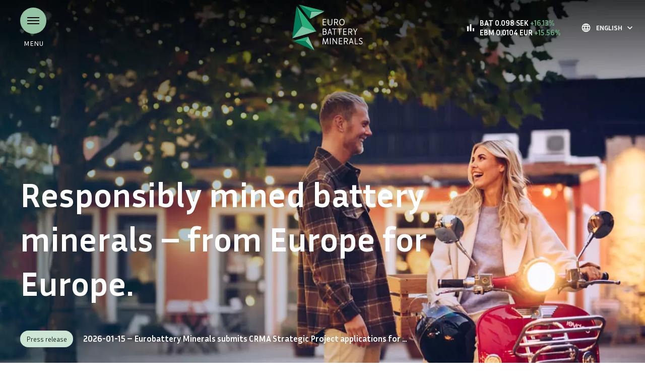

--- FILE ---
content_type: text/html; charset=UTF-8
request_url: https://eurobatteryminerals.com/en/
body_size: 71097
content:
<!DOCTYPE html>
<html lang="en">
<head>
    <meta charset="utf-8">

    <!--<script src="https://cmp.osano.com/6oZl9SLEagpm2IB4/bf0cb9af-6d9e-4060-b124-14af6b01418f/osano.js"></script>-->


<script>
    window.dataLayer = window.dataLayer || [];
    function gtag() {
        dataLayer.push(arguments);
    }
    gtag("consent", "default", {
        ad_storage: "denied",
        ad_user_data: "denied", 
        ad_personalization: "denied",
        analytics_storage: "denied",
        functionality_storage: "denied",
        personalization_storage: "denied",
        security_storage: "granted",
        wait_for_update: 2000,
    });
    gtag("set", "ads_data_redaction", false);
    gtag("set", "url_passthrough", false);
</script>

<!-- Google Tag Manager -->
<script>(function(w,d,s,l,i){w[l]=w[l]||[];w[l].push({'gtm.start':
new Date().getTime(),event:'gtm.js'});var f=d.getElementsByTagName(s)[0],
j=d.createElement(s),dl=l!='dataLayer'?'&l='+l:'';j.async=true;j.src=
'https://www.googletagmanager.com/gtm.js?id='+i+dl;f.parentNode.insertBefore(j,f);
})(window,document,'script','dataLayer', 'GTM-MZQQSW6');</script>
<!-- End Google Tag Manager -->


<!-- Start cookieyes banner --> 
<script 
    id="cookieyes" 
    type="text/javascript" 
    src="https://cdn-cookieyes.com/client_data/3137741ef85ba9d7414c5f76/script.js">
</script>
<!-- End cookieyes banner -->

<script>window.appLanguage = 'en';</script>

<link rel="stylesheet" type="text/css" href="//cdnjs.cloudflare.com/ajax/libs/cookieconsent2/3.0.3/cookieconsent.min.css" />
<script src="//cdnjs.cloudflare.com/ajax/libs/cookieconsent2/3.0.3/cookieconsent.min.js"></script>

<script>
    (function(h,o,t,j,a,r){
        h.hj=h.hj||function(){(h.hj.q=h.hj.q||[]).push(arguments)};
        h._hjSettings={hjid:1962322,hjsv:6};
        a=o.getElementsByTagName('head')[0];
        r=o.createElement('script');r.async=1;
        r.src=t+h._hjSettings.hjid+j+h._hjSettings.hjsv;
        a.appendChild(r);
    })(window,document,'https://static.hotjar.com/c/hotjar-','.js?sv=');
</script>


    <!--<script>
        window.onload = function(){
        window.cookieconsent.initialise({
        "palette": {
            "popup": {
            "background": "#ffffff",
            "text": "#363636"
            },
            "button": {
            "background": "#004050",
            "text": "#ffffff"
            }
        },
        "position": "bottom-left",
        "content": {
            "message": "We use cookies to be able to give you a better user experience.",
            "dismiss": "I understand",
            "link": "Read more here.",
            "href": "/en/integrity-policy/"
        }
        })
    };
    </script>-->


    <!-- Viewport settings -->
    <meta http-equiv="X-UA-Compatible" content="IE=edge">
    <meta name="viewport" content="width=device-width, initial-scale=1">

    <link rel="shortcut icon" href="https://eurobatteryminerals.com/wp-content/themes/ebm/assets/static/images/favicon-32x32.png" type="image/x-icon"/>
    <link rel="icon" type="image/png" sizes="32x32" href="https://eurobatteryminerals.com/wp-content/themes/ebm/assets/static/images/favicon-32x32.png">
    <link rel="icon" type="image/png" sizes="16x16" href="https://eurobatteryminerals.com/wp-content/themes/ebm/assets/static/images/favicon-16x16.png">

    <!-- HTML5 shim and Respond.js for IE8 support of HTML5 elements and media queries -->
    <!-- WARNING: Respond.js doesn't work if you view the page via file:// -->
    <!--[if lt IE 9]>
    <script src="https://oss.maxcdn.com/html5shiv/3.7.3/html5shiv.min.js"></script>
    <script src="https://oss.maxcdn.com/respond/1.4.2/respond.min.js"></script>
    <![endif]-->

    <meta name='robots' content='index, follow, max-image-preview:large, max-snippet:-1, max-video-preview:-1' />
	<style>img:is([sizes="auto" i], [sizes^="auto," i]) { contain-intrinsic-size: 3000px 1500px }</style>
	<link rel="alternate" hreflang="sv" href="https://eurobatteryminerals.com/" />
<link rel="alternate" hreflang="en" href="https://eurobatteryminerals.com/en/" />
<link rel="alternate" hreflang="de" href="https://eurobatteryminerals.com/de/" />
<link rel="alternate" hreflang="x-default" href="https://eurobatteryminerals.com/" />

	<!-- This site is optimized with the Yoast SEO plugin v25.4 - https://yoast.com/wordpress/plugins/seo/ -->
	<title>Ethical and fully traceable battery minerals | Eurobattery Minerals</title>
	<meta name="description" content="Battery minerals sourced in Europe, focusing on nickel, cobalt, copper and rare earth elements." />
	<link rel="canonical" href="https://eurobatteryminerals.com/en/" />
	<meta property="og:locale" content="en_US" />
	<meta property="og:type" content="website" />
	<meta property="og:title" content="Ethical and fully traceable battery minerals | Eurobattery Minerals" />
	<meta property="og:description" content="Battery minerals sourced in Europe, focusing on nickel, cobalt, copper and rare earth elements." />
	<meta property="og:url" content="https://eurobatteryminerals.com/en/" />
	<meta property="og:site_name" content="Eurobattery Minerals" />
	<meta property="article:publisher" content="https://www.facebook.com/eurobatteryminerals" />
	<meta property="article:modified_time" content="2021-01-21T15:17:17+00:00" />
	<meta property="og:image" content="https://eurobatteryminerals.com/wp-content/uploads/2021/01/eurobattery-minerals.jpg" />
	<meta property="og:image:width" content="1600" />
	<meta property="og:image:height" content="1067" />
	<meta property="og:image:type" content="image/jpeg" />
	<meta name="twitter:card" content="summary_large_image" />
	<meta name="twitter:image" content="https://eurobatteryminerals.com/wp-content/uploads/2021/01/eurobattery-minerals.jpg" />
	<meta name="twitter:site" content="@eurobatterymin" />
	<script type="application/ld+json" class="yoast-schema-graph">{"@context":"https://schema.org","@graph":[{"@type":"WebPage","@id":"https://eurobatteryminerals.com/en/","url":"https://eurobatteryminerals.com/en/","name":"Ethical and fully traceable battery minerals | Eurobattery Minerals","isPartOf":{"@id":"https://eurobatteryminerals.com/#website"},"about":{"@id":"https://eurobatteryminerals.com/#organization"},"datePublished":"2019-07-10T20:28:23+00:00","dateModified":"2021-01-21T15:17:17+00:00","description":"Battery minerals sourced in Europe, focusing on nickel, cobalt, copper and rare earth elements.","breadcrumb":{"@id":"https://eurobatteryminerals.com/en/#breadcrumb"},"inLanguage":"en-US","potentialAction":[{"@type":"ReadAction","target":["https://eurobatteryminerals.com/en/"]}]},{"@type":"BreadcrumbList","@id":"https://eurobatteryminerals.com/en/#breadcrumb","itemListElement":[{"@type":"ListItem","position":1,"name":"Hem"}]},{"@type":"WebSite","@id":"https://eurobatteryminerals.com/#website","url":"https://eurobatteryminerals.com/","name":"Eurobattery Minerals","description":"Ethical and fully traceable minerals for the electric revolution","publisher":{"@id":"https://eurobatteryminerals.com/#organization"},"potentialAction":[{"@type":"SearchAction","target":{"@type":"EntryPoint","urlTemplate":"https://eurobatteryminerals.com/?s={search_term_string}"},"query-input":{"@type":"PropertyValueSpecification","valueRequired":true,"valueName":"search_term_string"}}],"inLanguage":"en-US"},{"@type":"Organization","@id":"https://eurobatteryminerals.com/#organization","name":"Eurobattery Minerals","url":"https://eurobatteryminerals.com/","logo":{"@type":"ImageObject","inLanguage":"en-US","@id":"https://eurobatteryminerals.com/#/schema/logo/image/","url":"https://eurobatteryminerals.com/wp-content/uploads/2020/08/logo-black.svg","contentUrl":"https://eurobatteryminerals.com/wp-content/uploads/2020/08/logo-black.svg","width":389,"height":256,"caption":"Eurobattery Minerals"},"image":{"@id":"https://eurobatteryminerals.com/#/schema/logo/image/"},"sameAs":["https://www.facebook.com/eurobatteryminerals","https://x.com/eurobatterymin","https://www.linkedin.com/company/eurobattery-minerals-ab/","https://www.youtube.com/channel/UCEmRhpqQHcb6v758leWyWYQ"]}]}</script>
	<!-- / Yoast SEO plugin. -->


<script type="text/javascript">
/* <![CDATA[ */
window._wpemojiSettings = {"baseUrl":"https:\/\/s.w.org\/images\/core\/emoji\/16.0.1\/72x72\/","ext":".png","svgUrl":"https:\/\/s.w.org\/images\/core\/emoji\/16.0.1\/svg\/","svgExt":".svg","source":{"concatemoji":"https:\/\/eurobatteryminerals.com\/wp-includes\/js\/wp-emoji-release.min.js?ver=6.8.3"}};
/*! This file is auto-generated */
!function(s,n){var o,i,e;function c(e){try{var t={supportTests:e,timestamp:(new Date).valueOf()};sessionStorage.setItem(o,JSON.stringify(t))}catch(e){}}function p(e,t,n){e.clearRect(0,0,e.canvas.width,e.canvas.height),e.fillText(t,0,0);var t=new Uint32Array(e.getImageData(0,0,e.canvas.width,e.canvas.height).data),a=(e.clearRect(0,0,e.canvas.width,e.canvas.height),e.fillText(n,0,0),new Uint32Array(e.getImageData(0,0,e.canvas.width,e.canvas.height).data));return t.every(function(e,t){return e===a[t]})}function u(e,t){e.clearRect(0,0,e.canvas.width,e.canvas.height),e.fillText(t,0,0);for(var n=e.getImageData(16,16,1,1),a=0;a<n.data.length;a++)if(0!==n.data[a])return!1;return!0}function f(e,t,n,a){switch(t){case"flag":return n(e,"\ud83c\udff3\ufe0f\u200d\u26a7\ufe0f","\ud83c\udff3\ufe0f\u200b\u26a7\ufe0f")?!1:!n(e,"\ud83c\udde8\ud83c\uddf6","\ud83c\udde8\u200b\ud83c\uddf6")&&!n(e,"\ud83c\udff4\udb40\udc67\udb40\udc62\udb40\udc65\udb40\udc6e\udb40\udc67\udb40\udc7f","\ud83c\udff4\u200b\udb40\udc67\u200b\udb40\udc62\u200b\udb40\udc65\u200b\udb40\udc6e\u200b\udb40\udc67\u200b\udb40\udc7f");case"emoji":return!a(e,"\ud83e\udedf")}return!1}function g(e,t,n,a){var r="undefined"!=typeof WorkerGlobalScope&&self instanceof WorkerGlobalScope?new OffscreenCanvas(300,150):s.createElement("canvas"),o=r.getContext("2d",{willReadFrequently:!0}),i=(o.textBaseline="top",o.font="600 32px Arial",{});return e.forEach(function(e){i[e]=t(o,e,n,a)}),i}function t(e){var t=s.createElement("script");t.src=e,t.defer=!0,s.head.appendChild(t)}"undefined"!=typeof Promise&&(o="wpEmojiSettingsSupports",i=["flag","emoji"],n.supports={everything:!0,everythingExceptFlag:!0},e=new Promise(function(e){s.addEventListener("DOMContentLoaded",e,{once:!0})}),new Promise(function(t){var n=function(){try{var e=JSON.parse(sessionStorage.getItem(o));if("object"==typeof e&&"number"==typeof e.timestamp&&(new Date).valueOf()<e.timestamp+604800&&"object"==typeof e.supportTests)return e.supportTests}catch(e){}return null}();if(!n){if("undefined"!=typeof Worker&&"undefined"!=typeof OffscreenCanvas&&"undefined"!=typeof URL&&URL.createObjectURL&&"undefined"!=typeof Blob)try{var e="postMessage("+g.toString()+"("+[JSON.stringify(i),f.toString(),p.toString(),u.toString()].join(",")+"));",a=new Blob([e],{type:"text/javascript"}),r=new Worker(URL.createObjectURL(a),{name:"wpTestEmojiSupports"});return void(r.onmessage=function(e){c(n=e.data),r.terminate(),t(n)})}catch(e){}c(n=g(i,f,p,u))}t(n)}).then(function(e){for(var t in e)n.supports[t]=e[t],n.supports.everything=n.supports.everything&&n.supports[t],"flag"!==t&&(n.supports.everythingExceptFlag=n.supports.everythingExceptFlag&&n.supports[t]);n.supports.everythingExceptFlag=n.supports.everythingExceptFlag&&!n.supports.flag,n.DOMReady=!1,n.readyCallback=function(){n.DOMReady=!0}}).then(function(){return e}).then(function(){var e;n.supports.everything||(n.readyCallback(),(e=n.source||{}).concatemoji?t(e.concatemoji):e.wpemoji&&e.twemoji&&(t(e.twemoji),t(e.wpemoji)))}))}((window,document),window._wpemojiSettings);
/* ]]> */
</script>
<style id='wp-emoji-styles-inline-css' type='text/css'>

	img.wp-smiley, img.emoji {
		display: inline !important;
		border: none !important;
		box-shadow: none !important;
		height: 1em !important;
		width: 1em !important;
		margin: 0 0.07em !important;
		vertical-align: -0.1em !important;
		background: none !important;
		padding: 0 !important;
	}
</style>
<link rel='stylesheet' id='wp-block-library-css' href='https://eurobatteryminerals.com/wp-includes/css/dist/block-library/style.min.css?ver=6.8.3' type='text/css' media='all' />
<style id='classic-theme-styles-inline-css' type='text/css'>
/*! This file is auto-generated */
.wp-block-button__link{color:#fff;background-color:#32373c;border-radius:9999px;box-shadow:none;text-decoration:none;padding:calc(.667em + 2px) calc(1.333em + 2px);font-size:1.125em}.wp-block-file__button{background:#32373c;color:#fff;text-decoration:none}
</style>
<style id='global-styles-inline-css' type='text/css'>
:root{--wp--preset--aspect-ratio--square: 1;--wp--preset--aspect-ratio--4-3: 4/3;--wp--preset--aspect-ratio--3-4: 3/4;--wp--preset--aspect-ratio--3-2: 3/2;--wp--preset--aspect-ratio--2-3: 2/3;--wp--preset--aspect-ratio--16-9: 16/9;--wp--preset--aspect-ratio--9-16: 9/16;--wp--preset--color--black: #000000;--wp--preset--color--cyan-bluish-gray: #abb8c3;--wp--preset--color--white: #ffffff;--wp--preset--color--pale-pink: #f78da7;--wp--preset--color--vivid-red: #cf2e2e;--wp--preset--color--luminous-vivid-orange: #ff6900;--wp--preset--color--luminous-vivid-amber: #fcb900;--wp--preset--color--light-green-cyan: #7bdcb5;--wp--preset--color--vivid-green-cyan: #00d084;--wp--preset--color--pale-cyan-blue: #8ed1fc;--wp--preset--color--vivid-cyan-blue: #0693e3;--wp--preset--color--vivid-purple: #9b51e0;--wp--preset--gradient--vivid-cyan-blue-to-vivid-purple: linear-gradient(135deg,rgba(6,147,227,1) 0%,rgb(155,81,224) 100%);--wp--preset--gradient--light-green-cyan-to-vivid-green-cyan: linear-gradient(135deg,rgb(122,220,180) 0%,rgb(0,208,130) 100%);--wp--preset--gradient--luminous-vivid-amber-to-luminous-vivid-orange: linear-gradient(135deg,rgba(252,185,0,1) 0%,rgba(255,105,0,1) 100%);--wp--preset--gradient--luminous-vivid-orange-to-vivid-red: linear-gradient(135deg,rgba(255,105,0,1) 0%,rgb(207,46,46) 100%);--wp--preset--gradient--very-light-gray-to-cyan-bluish-gray: linear-gradient(135deg,rgb(238,238,238) 0%,rgb(169,184,195) 100%);--wp--preset--gradient--cool-to-warm-spectrum: linear-gradient(135deg,rgb(74,234,220) 0%,rgb(151,120,209) 20%,rgb(207,42,186) 40%,rgb(238,44,130) 60%,rgb(251,105,98) 80%,rgb(254,248,76) 100%);--wp--preset--gradient--blush-light-purple: linear-gradient(135deg,rgb(255,206,236) 0%,rgb(152,150,240) 100%);--wp--preset--gradient--blush-bordeaux: linear-gradient(135deg,rgb(254,205,165) 0%,rgb(254,45,45) 50%,rgb(107,0,62) 100%);--wp--preset--gradient--luminous-dusk: linear-gradient(135deg,rgb(255,203,112) 0%,rgb(199,81,192) 50%,rgb(65,88,208) 100%);--wp--preset--gradient--pale-ocean: linear-gradient(135deg,rgb(255,245,203) 0%,rgb(182,227,212) 50%,rgb(51,167,181) 100%);--wp--preset--gradient--electric-grass: linear-gradient(135deg,rgb(202,248,128) 0%,rgb(113,206,126) 100%);--wp--preset--gradient--midnight: linear-gradient(135deg,rgb(2,3,129) 0%,rgb(40,116,252) 100%);--wp--preset--font-size--small: 13px;--wp--preset--font-size--medium: 20px;--wp--preset--font-size--large: 36px;--wp--preset--font-size--x-large: 42px;--wp--preset--spacing--20: 0.44rem;--wp--preset--spacing--30: 0.67rem;--wp--preset--spacing--40: 1rem;--wp--preset--spacing--50: 1.5rem;--wp--preset--spacing--60: 2.25rem;--wp--preset--spacing--70: 3.38rem;--wp--preset--spacing--80: 5.06rem;--wp--preset--shadow--natural: 6px 6px 9px rgba(0, 0, 0, 0.2);--wp--preset--shadow--deep: 12px 12px 50px rgba(0, 0, 0, 0.4);--wp--preset--shadow--sharp: 6px 6px 0px rgba(0, 0, 0, 0.2);--wp--preset--shadow--outlined: 6px 6px 0px -3px rgba(255, 255, 255, 1), 6px 6px rgba(0, 0, 0, 1);--wp--preset--shadow--crisp: 6px 6px 0px rgba(0, 0, 0, 1);}:where(.is-layout-flex){gap: 0.5em;}:where(.is-layout-grid){gap: 0.5em;}body .is-layout-flex{display: flex;}.is-layout-flex{flex-wrap: wrap;align-items: center;}.is-layout-flex > :is(*, div){margin: 0;}body .is-layout-grid{display: grid;}.is-layout-grid > :is(*, div){margin: 0;}:where(.wp-block-columns.is-layout-flex){gap: 2em;}:where(.wp-block-columns.is-layout-grid){gap: 2em;}:where(.wp-block-post-template.is-layout-flex){gap: 1.25em;}:where(.wp-block-post-template.is-layout-grid){gap: 1.25em;}.has-black-color{color: var(--wp--preset--color--black) !important;}.has-cyan-bluish-gray-color{color: var(--wp--preset--color--cyan-bluish-gray) !important;}.has-white-color{color: var(--wp--preset--color--white) !important;}.has-pale-pink-color{color: var(--wp--preset--color--pale-pink) !important;}.has-vivid-red-color{color: var(--wp--preset--color--vivid-red) !important;}.has-luminous-vivid-orange-color{color: var(--wp--preset--color--luminous-vivid-orange) !important;}.has-luminous-vivid-amber-color{color: var(--wp--preset--color--luminous-vivid-amber) !important;}.has-light-green-cyan-color{color: var(--wp--preset--color--light-green-cyan) !important;}.has-vivid-green-cyan-color{color: var(--wp--preset--color--vivid-green-cyan) !important;}.has-pale-cyan-blue-color{color: var(--wp--preset--color--pale-cyan-blue) !important;}.has-vivid-cyan-blue-color{color: var(--wp--preset--color--vivid-cyan-blue) !important;}.has-vivid-purple-color{color: var(--wp--preset--color--vivid-purple) !important;}.has-black-background-color{background-color: var(--wp--preset--color--black) !important;}.has-cyan-bluish-gray-background-color{background-color: var(--wp--preset--color--cyan-bluish-gray) !important;}.has-white-background-color{background-color: var(--wp--preset--color--white) !important;}.has-pale-pink-background-color{background-color: var(--wp--preset--color--pale-pink) !important;}.has-vivid-red-background-color{background-color: var(--wp--preset--color--vivid-red) !important;}.has-luminous-vivid-orange-background-color{background-color: var(--wp--preset--color--luminous-vivid-orange) !important;}.has-luminous-vivid-amber-background-color{background-color: var(--wp--preset--color--luminous-vivid-amber) !important;}.has-light-green-cyan-background-color{background-color: var(--wp--preset--color--light-green-cyan) !important;}.has-vivid-green-cyan-background-color{background-color: var(--wp--preset--color--vivid-green-cyan) !important;}.has-pale-cyan-blue-background-color{background-color: var(--wp--preset--color--pale-cyan-blue) !important;}.has-vivid-cyan-blue-background-color{background-color: var(--wp--preset--color--vivid-cyan-blue) !important;}.has-vivid-purple-background-color{background-color: var(--wp--preset--color--vivid-purple) !important;}.has-black-border-color{border-color: var(--wp--preset--color--black) !important;}.has-cyan-bluish-gray-border-color{border-color: var(--wp--preset--color--cyan-bluish-gray) !important;}.has-white-border-color{border-color: var(--wp--preset--color--white) !important;}.has-pale-pink-border-color{border-color: var(--wp--preset--color--pale-pink) !important;}.has-vivid-red-border-color{border-color: var(--wp--preset--color--vivid-red) !important;}.has-luminous-vivid-orange-border-color{border-color: var(--wp--preset--color--luminous-vivid-orange) !important;}.has-luminous-vivid-amber-border-color{border-color: var(--wp--preset--color--luminous-vivid-amber) !important;}.has-light-green-cyan-border-color{border-color: var(--wp--preset--color--light-green-cyan) !important;}.has-vivid-green-cyan-border-color{border-color: var(--wp--preset--color--vivid-green-cyan) !important;}.has-pale-cyan-blue-border-color{border-color: var(--wp--preset--color--pale-cyan-blue) !important;}.has-vivid-cyan-blue-border-color{border-color: var(--wp--preset--color--vivid-cyan-blue) !important;}.has-vivid-purple-border-color{border-color: var(--wp--preset--color--vivid-purple) !important;}.has-vivid-cyan-blue-to-vivid-purple-gradient-background{background: var(--wp--preset--gradient--vivid-cyan-blue-to-vivid-purple) !important;}.has-light-green-cyan-to-vivid-green-cyan-gradient-background{background: var(--wp--preset--gradient--light-green-cyan-to-vivid-green-cyan) !important;}.has-luminous-vivid-amber-to-luminous-vivid-orange-gradient-background{background: var(--wp--preset--gradient--luminous-vivid-amber-to-luminous-vivid-orange) !important;}.has-luminous-vivid-orange-to-vivid-red-gradient-background{background: var(--wp--preset--gradient--luminous-vivid-orange-to-vivid-red) !important;}.has-very-light-gray-to-cyan-bluish-gray-gradient-background{background: var(--wp--preset--gradient--very-light-gray-to-cyan-bluish-gray) !important;}.has-cool-to-warm-spectrum-gradient-background{background: var(--wp--preset--gradient--cool-to-warm-spectrum) !important;}.has-blush-light-purple-gradient-background{background: var(--wp--preset--gradient--blush-light-purple) !important;}.has-blush-bordeaux-gradient-background{background: var(--wp--preset--gradient--blush-bordeaux) !important;}.has-luminous-dusk-gradient-background{background: var(--wp--preset--gradient--luminous-dusk) !important;}.has-pale-ocean-gradient-background{background: var(--wp--preset--gradient--pale-ocean) !important;}.has-electric-grass-gradient-background{background: var(--wp--preset--gradient--electric-grass) !important;}.has-midnight-gradient-background{background: var(--wp--preset--gradient--midnight) !important;}.has-small-font-size{font-size: var(--wp--preset--font-size--small) !important;}.has-medium-font-size{font-size: var(--wp--preset--font-size--medium) !important;}.has-large-font-size{font-size: var(--wp--preset--font-size--large) !important;}.has-x-large-font-size{font-size: var(--wp--preset--font-size--x-large) !important;}
:where(.wp-block-post-template.is-layout-flex){gap: 1.25em;}:where(.wp-block-post-template.is-layout-grid){gap: 1.25em;}
:where(.wp-block-columns.is-layout-flex){gap: 2em;}:where(.wp-block-columns.is-layout-grid){gap: 2em;}
:root :where(.wp-block-pullquote){font-size: 1.5em;line-height: 1.6;}
</style>
<link rel='stylesheet' id='wh-style-css' href='https://eurobatteryminerals.com/wp-content/themes/ebm/style.css?ver=1.1.44' type='text/css' media='all' />
<script type="text/javascript" src="https://eurobatteryminerals.com/wp-content/themes/ebm/assets/js/app.js?ver=1.1.44" id="wh-script-js"></script>
<link rel="https://api.w.org/" href="https://eurobatteryminerals.com/en/wp-json/" /><link rel="alternate" title="JSON" type="application/json" href="https://eurobatteryminerals.com/en/wp-json/wp/v2/pages/102" /><link rel="EditURI" type="application/rsd+xml" title="RSD" href="https://eurobatteryminerals.com/xmlrpc.php?rsd" />
<meta name="generator" content="WordPress 6.8.3" />
<link rel='shortlink' href='https://eurobatteryminerals.com/en/' />
<link rel="alternate" title="oEmbed (JSON)" type="application/json+oembed" href="https://eurobatteryminerals.com/en/wp-json/oembed/1.0/embed?url=https%3A%2F%2Feurobatteryminerals.com%2Fen%2F" />
<link rel="alternate" title="oEmbed (XML)" type="text/xml+oembed" href="https://eurobatteryminerals.com/en/wp-json/oembed/1.0/embed?url=https%3A%2F%2Feurobatteryminerals.com%2Fen%2F&#038;format=xml" />
<meta name="generator" content="WPML ver:4.7.6 stt:1,3,50;" />
		<script>
			document.documentElement.className = document.documentElement.className.replace('no-js', 'js');
		</script>
				<style>
			.no-js img.lazyload {
				display: none;
			}

			figure.wp-block-image img.lazyloading {
				min-width: 150px;
			}

			.lazyload,
			.lazyloading {
				--smush-placeholder-width: 100px;
				--smush-placeholder-aspect-ratio: 1/1;
				width: var(--smush-placeholder-width) !important;
				aspect-ratio: var(--smush-placeholder-aspect-ratio) !important;
			}

						.lazyload, .lazyloading {
				opacity: 0;
			}

			.lazyloaded {
				opacity: 1;
				transition: opacity 200ms;
				transition-delay: 0ms;
			}

					</style>
		<link rel="icon" href="https://eurobatteryminerals.com/wp-content/uploads/2020/11/cropped-favicon-bat-2-32x32.png" sizes="32x32" />
<link rel="icon" href="https://eurobatteryminerals.com/wp-content/uploads/2020/11/cropped-favicon-bat-2-192x192.png" sizes="192x192" />
<link rel="apple-touch-icon" href="https://eurobatteryminerals.com/wp-content/uploads/2020/11/cropped-favicon-bat-2-180x180.png" />
<meta name="msapplication-TileImage" content="https://eurobatteryminerals.com/wp-content/uploads/2020/11/cropped-favicon-bat-2-270x270.png" />

</head>
<body>

    
        <!-- Google Tag Manager (noscript) -->
        <noscript><iframe data-src="https://www.googletagmanager.com/ns.html?id=GTM-MZQQSW6"
        height="0" width="0" style="display:none;visibility:hidden" src="[data-uri]" class="lazyload" data-load-mode="1"></iframe></noscript>
        <!-- End Google Tag Manager (noscript) -->

    

    
<section class="wh-tickers">
    <a
        href="http://mdweb.ngm.se/MDWebFront/detailview.html?locale=sv_SE&orderBookId=558J&isEquity=true"
        target="_blank"
        class="wh-tickers-item">
        <div class="wh-tickers-item-content">
            <span class="wh-tickers-item-content-price is-sek">

            </span>

            <span class="wh-tickers-item-content-percent is-sek">

            </span>
        </div>
    </a>
    <a
        href="https://www.boerse-stuttgart.de/en/products/equities/stuttgart/a2pg12-eurobattery-minerals-ab"
        target="_blank"
        class="wh-tickers-item"
    >
        <div class="wh-tickers-item-content">
            <span class="wh-tickers-item-content-price is-euro">

            </span>

            <span class="wh-tickers-item-content-percent is-euro">

            </span>
        </div>
    </a>

    <div class="wh-tickers-icon">
        <span class="wh-tickers-icon-figure material-icons">
            bar_chart
        </span>
    </div>
</section>

<div class="wh-topbar ">
    <div class="wh-topbar-inner ">
        <a href="" class="wh-topbar-menu is-uppercase is-small">
            <div class="wh-topbar-menu-button">
                <div class="wh-topbar-menu-button-icon ">
                    <span class="wh-topbar-menu-button-icon-item"></span>
                </div>

                <span class="wh-topbar-menu-button-text">
                                            Menu
                                    </span>
            </div>
        </a>

        <a href="/en/" class="wh-topbar-logo">
            <img
                src="https://eurobatteryminerals.com/wp-content/themes/ebm/assets/static/images//logo-white.svg"
                alt="Eurobattery Minerals logo"
                class="wh-topbar-logo-full"
            >

            <img
                src="https://eurobatteryminerals.com/wp-content/themes/ebm/assets/static/images//logo-icon.svg"
                alt="Eurobattery Minerals icon"
                class="wh-topbar-logo-icon"
            >
        </a>

        <div class="wh-topbar-details">
            <!--<a
                href="http://mdweb.ngm.se/MDWebFront/detailview.html?locale=sv_SE&orderBookId=558J&isEquity=true"-->
            <div
                class="wh-topbar-details-ticker"
            >
                <div class="wh-topbar-details-ticker-links">
                    <a
                        href="http://mdweb.ngm.se/MDWebFront/detailview.html?locale=sv_SE&orderBookId=558J&isEquity=true"
                        target="_blank"
                        class="wh-topbar-details-ticker-link is-bold is-small"
                    >
                        BAT
                        <i class="material-icons wh-topbar-details-ticker-link-icon">
                            open_in_new
                        </i>
                    </a>
                    <a
                        href="https://www.boerse-stuttgart.de/en/products/equities/stuttgart/a2pg12-eurobattery-minerals-ab"
                        target="_blank"
                        class="wh-topbar-details-ticker-link is-bold is-small"
                    >
                        EBM
                        <i class="material-icons wh-topbar-details-ticker-link-icon">
                            open_in_new
                        </i>
                    </a>
                </div>
                <h6 class="wh-topbar-details-ticker-price">
                    <span class="material-icons wh-topbar-details-ticker-price-bar">
                        bar_chart
                    </span>

                    <span class="wh-topbar-details-ticker-price-temp">
                                                    Loading...
                                            </span>

                    <div class="wh-topbar-details-ticker-price-value is-sek">
                        <span class="wh-topbar-details-ticker-price-value-sek is-sek">

                        </span>

                        <span class="wh-topbar-details-ticker-price-value-percent is-sek">

                        </span>
                    </div>

                    <div class="wh-topbar-details-ticker-price-value is-euro">
                        <span class="wh-topbar-details-ticker-price-value-sek is-euro">

                        </span>

                        <span class="wh-topbar-details-ticker-price-value-percent is-euro">

                        </span>
                    </div>

                    <!--<img
                        src="https://eurobatteryminerals.com/wp-content/themes/ebm/assets/static/images//icons/chart-up.svg"
                        class="wh-topbar-details-ticker-price-arrow is-up"
                    >

                    <img
                        src="https://eurobatteryminerals.com/wp-content/themes/ebm/assets/static/images//icons/chart-down.svg"
                        class="wh-topbar-details-ticker-price-arrow is-down"
                    >-->
                </h6>

                <!--<i class="material-icons wh-topbar-details-ticker-stock">
                    open_in_new
                </i>-->
            </div>

            <!--<a href="https://eurobatteryminerals.com/" class="wh-topbar-details-link is-uppercase is-bold">
                <span class="wh-topbar-details-link-icon material-icons is-left">
                    language
                </span>

                                    Svenska
                            </a>-->

            <div class="wh-topbar-details-dropdown">
                <div class="wh-topbar-details-dropdown-label">
                    <span class="wh-topbar-details-dropdown-label-icon material-icons is-left">
                        language
                    </span>

                                            English
                    
                    <span class="material-icons wh-topbar-details-dropdown-label-carrot">
                        keyboard_arrow_down
                    </span>
                </div>

                <div class="wh-topbar-details-dropdown-list">
                                            <a href="https://eurobatteryminerals.com/" class="wh-topbar-details-dropdown-list-item">
                            Svenska

                            <span class="material-icons wh-topbar-details-dropdown-list-item-icon">
                                arrow_forward
                            </span>
                        </a>
                        <a href="https://eurobatteryminerals.com/de/" class="wh-topbar-details-dropdown-list-item">
                            Deutsch

                            <span class="material-icons wh-topbar-details-dropdown-list-item-icon">
                                arrow_forward
                            </span>
                        </a>
                                    </div>
            </div>
        </div>
    </div>
</div>

<div class="wh-languages">
    <div class="wh-languages-inner">
        <h6 class="wh-languages-heading">
                            Change language
                    </h6>
        <div class="wh-languages-items">
                            <div class="wh-languages-item">
                    <a href="https://eurobatteryminerals.com/" class="wh-languages-item-link">
                        <div class="wh-languages-item-link-content">
                            <!--<span class="wh-languages-item-link-content-icon material-icons">
                                language
                            </span>-->
                            <img
                                src="https://eurobatteryminerals.com/wp-content/themes/ebm/assets/static/images/sweden.svg"
                                alt=""
                                class="wh-languages-item-link-content-image"
                            >
                            Svenska
                        </div>
                    </a>
                </div>
                <div class="wh-languages-item">
                    <a href="https://eurobatteryminerals.com/de/" class="wh-languages-item-link">
                        <div class="wh-languages-item-link-content">
                            <!--<span class="wh-languages-item-link-content-icon material-icons">
                                language
                            </span>-->
                            <img
                                src="https://eurobatteryminerals.com/wp-content/themes/ebm/assets/static/images/german.svg"
                                alt=""
                                class="wh-languages-item-link-content-image"
                            >
                            Deutsch
                        </div>
                    </a>
                </div>
                    </div>
    </div>
</div>

<div class="wh-drawer">
    <div class="wh-drawer-actions"></div>

    <div class="wh-drawer-overflow">
        <nav class="wh-drawer-navigation">
            <ul class="wh-drawer-navigation-list">
                <li class="wh-drawer-navigation-list-item">
                    <a
                        href="/en/about/"
                        class="wh-drawer-navigation-list-item-link is-heading">
                                                    About
                        
                        <span class="material-icons wh-drawer-navigation-list-item-link-icon">
                            arrow_forward
                        </span>
                    </a>
                </li>
                <li class="wh-drawer-navigation-list-item">
                    <a
                        href="/en/vision-and-strategy"
                        class="wh-drawer-navigation-list-item-link">
                                                    Vision &amp; strategy
                        
                        <span class="material-icons wh-drawer-navigation-list-item-link-icon">
                            arrow_forward
                        </span>
                    </a>
                </li>
                <li class="wh-drawer-navigation-list-item">
                    <a
                        href="/en/business-model/"
                        class="wh-drawer-navigation-list-item-link">
                                                    Business model
                        
                        <span class="material-icons wh-drawer-navigation-list-item-link-icon">
                            arrow_forward
                        </span>
                    </a>
                </li>
                <li class="wh-drawer-navigation-list-item">
                    <a
                        href="/en/electric-revolution/"
                        class="wh-drawer-navigation-list-item-link">
                                                    Electric revolution
                        
                        <span class="material-icons wh-drawer-navigation-list-item-link-icon">
                            arrow_forward
                        </span>
                    </a>
                </li>
                <li class="wh-drawer-navigation-list-item">
                    <a
                        href="/en/sustainable-mining/"
                        class="wh-drawer-navigation-list-item-link">
                                                    Responsible mining
                        
                        <span class="material-icons wh-drawer-navigation-list-item-link-icon">
                            arrow_forward
                        </span>
                    </a>
                </li>
                <li class="wh-drawer-navigation-list-item">
                    <a
                        href="/en/partnerships-and-collaborations/"
                        class="wh-drawer-navigation-list-item-link">
                                                    Partnerships and collaborations
                        
                        <span class="material-icons wh-drawer-navigation-list-item-link-icon">
                            arrow_forward
                        </span>
                    </a>
                </li>
                <!--<li class="wh-drawer-navigation-list-item">
                    <a
                        href="/en/careers/"
                        class="wh-drawer-navigation-list-item-link">
                                                    Careers
                        
                        <span class="material-icons wh-drawer-navigation-list-item-link-icon">
                            arrow_forward
                        </span>
                    </a>
                </li>-->
                <!--<li class="wh-drawer-navigation-list-item">
                    <a
                        href="/en/media/"
                        class="wh-drawer-navigation-list-item-link">
                                                    For media
                        
                        <span class="material-icons wh-drawer-navigation-list-item-link-icon">
                            arrow_forward
                        </span>
                    </a>
                </li>-->
                <!--<li class="wh-drawer-navigation-list-item">
                    <a
                        href="/en/association/"
                        class="wh-drawer-navigation-list-item-link">
                                                    Association
                        
                        <span class="material-icons wh-drawer-navigation-list-item-link-icon">
                            arrow_forward
                        </span>
                    </a>
                </li>-->
            </ul>

            <ul class="wh-drawer-navigation-list">
                <li class="wh-drawer-navigation-list-item">
                    <a
                        href="/en/projects/"
                        class="wh-drawer-navigation-list-item-link is-heading">
                                                    Projects
                                                <span class="material-icons wh-drawer-navigation-list-item-link-icon">
                            arrow_forward
                        </span>
                    </a>
                </li>

                                                            <li class="wh-drawer-navigation-list-item">
                            <a href="https://eurobatteryminerals.com/en/projects/hautalampi/" class="wh-drawer-navigation-list-item-link">
                                Hautalampi                                <span class="material-icons wh-drawer-navigation-list-item-link-icon">
                                    arrow_forward
                                </span>
                            </a>
                        </li>
                                            <li class="wh-drawer-navigation-list-item">
                            <a href="https://eurobatteryminerals.com/en/projects/corcel-project/" class="wh-drawer-navigation-list-item-link">
                                Corcel                                <span class="material-icons wh-drawer-navigation-list-item-link-icon">
                                    arrow_forward
                                </span>
                            </a>
                        </li>
                                            <li class="wh-drawer-navigation-list-item">
                            <a href="https://eurobatteryminerals.com/en/projects/san-juan/" class="wh-drawer-navigation-list-item-link">
                                San Juan                                <span class="material-icons wh-drawer-navigation-list-item-link-icon">
                                    arrow_forward
                                </span>
                            </a>
                        </li>
                                                </ul>

            <!--<ul class="wh-drawer-navigation-list">
                <li class="wh-drawer-navigation-list-item">
                    <a
                        href="/en/financial-information/"
                        class="wh-drawer-navigation-list-item-link is-heading">
                                                    Financial information
                        
                        <span class="material-icons wh-drawer-navigation-list-item-link-icon">
                            arrow_forward
                        </span>
                    </a>
                </li>
                <li class="wh-drawer-navigation-list-item">
                    <a
                        href="/en/pressreleases/"
                        class="wh-drawer-navigation-list-item-link"
                    >
                                                    Press releases
                        
                        <span class="material-icons wh-drawer-navigation-list-item-link-icon">
                            arrow_forward
                        </span>
                    </a>
                </li>
                <li class="wh-drawer-navigation-list-item">
                    <a
                        href="/en/economic-reports/"
                        class="wh-drawer-navigation-list-item-link"
                    >
                                                    Financial reports
                        
                        <span class="material-icons wh-drawer-navigation-list-item-link-icon">
                            arrow_forward
                        </span>
                    </a>
                </li>
                <li class="wh-drawer-navigation-list-item">
                    <a
                        href="/en/annual-meetings/"
                        class="wh-drawer-navigation-list-item-link"
                    >
                                                    Annual meetings
                        
                        <span class="material-icons wh-drawer-navigation-list-item-link-icon">
                            arrow_forward
                        </span>
                    </a>
                </li>
                <li class="wh-drawer-navigation-list-item">
                    <a
                        href="/en/extra-annual-meetings/"
                        class="wh-drawer-navigation-list-item-link"
                    >
                                                    Extra annual meetings
                        
                        <span class="material-icons wh-drawer-navigation-list-item-link-icon">
                            arrow_forward
                        </span>
                    </a>
                </li>
                <li class="wh-drawer-navigation-list-item">
                    <a
                        href="/en/shareholders/"
                        class="wh-drawer-navigation-list-item-link"
                    >
                                                    Shareholders
                        
                        <span class="material-icons wh-drawer-navigation-list-item-link-icon">
                            arrow_forward
                        </span>
                    </a>
                </li>
                <li class="wh-drawer-navigation-list-item">
                    <a
                        href="/en/financial-calendar/"
                        class="wh-drawer-navigation-list-item-link"
                    >
                                                    Financial calendar
                        
                        <span class="material-icons wh-drawer-navigation-list-item-link-icon">
                            arrow_forward
                        </span>
                    </a>
                </li>
                <li class="wh-drawer-navigation-list-item">
                    <a href="https://www.boerse-stuttgart.de/en/products/equities/stuttgart/a2pg12-eurobattery-minerals-ab" target="_blank" class="wh-drawer-navigation-list-item-link"
                >
                                                    Stock EBM
                        
                        <span class="material-icons wh-drawer-navigation-list-item-link-icon">
                            open_in_new
                        </span>
                    </a>
                </li>
                <li class="wh-drawer-navigation-list-item">
                    <a href="http://mdweb.ngm.se/MDWebFront/detailview.html?locale=sv_SE&orderBookId=558J&isEquity=true" target="_blank" class="wh-drawer-navigation-list-item-link"
                >
                                                    Stock BAT
                        
                        <span class="material-icons wh-drawer-navigation-list-item-link-icon">
                            open_in_new
                        </span>
                    </a>
                </li>
                <li class="wh-drawer-navigation-list-item">
                    <a
                        href="/en/rights-issues/"
                        class="wh-drawer-navigation-list-item-link"
                    >
                                                    Rights issues
                        
                        <span class="material-icons wh-drawer-navigation-list-item-link-icon">
                            arrow_forward
                        </span>
                    </a>
                </li>
                <li class="wh-drawer-navigation-list-item">
                    <a
                        href="/en/association/"
                        class="wh-drawer-navigation-list-item-link">
                                                    Association
                        
                        <span class="material-icons wh-drawer-navigation-list-item-link-icon">
                            arrow_forward
                        </span>
                    </a>
                </li>
            </ul>-->

            <!--<ul class="wh-drawer-navigation-list">
                <li class="wh-drawer-navigation-list-item">
                    <a
                        href="/en/newsroom/"
                        class="wh-drawer-navigation-list-item-link is-heading">
                                                    Newsroom
                        
                        <span class="material-icons wh-drawer-navigation-list-item-link-icon">
                            arrow_forward
                        </span>
                    </a>
                </li>
                <li class="wh-drawer-navigation-list-item">
                    <a
                        href="/en/pressreleases/"
                        class="wh-drawer-navigation-list-item-link"
                    >
                                                    Press releases
                        
                        <span class="material-icons wh-drawer-navigation-list-item-link-icon">
                            arrow_forward
                        </span>
                    </a>
                </li>
                <li class="wh-drawer-navigation-list-item">
                    <a
                        href="/en/in-the-news/"
                        class="wh-drawer-navigation-list-item-link">
                                                    In the news
                        
                        <span class="material-icons wh-drawer-navigation-list-item-link-icon">
                            arrow_forward
                        </span>
                    </a>
                </li>
                <li class="wh-drawer-navigation-list-item">
                    <a
                        href="/en/in-the-mind-of-the-ceo/"
                        class="wh-drawer-navigation-list-item-link">
                                                    In the mind of the CEO
                        
                        <span class="material-icons wh-drawer-navigation-list-item-link-icon">
                            arrow_forward
                        </span>
                    </a>
                </li>
                <li class="wh-drawer-navigation-list-item">
                    <a
                        href="/en/media/"
                        class="wh-drawer-navigation-list-item-link">
                                                    For media
                        
                        <span class="material-icons wh-drawer-navigation-list-item-link-icon">
                            arrow_forward
                        </span>
                    </a>
                </li>
                <li class="wh-drawer-navigation-list-item">
                    <a
                        href="/en/subscribe/"
                        class="wh-drawer-navigation-list-item-link">
                                                    Subscribe
                        
                        <span class="material-icons wh-drawer-navigation-list-item-link-icon">
                            arrow_forward
                        </span>
                    </a>
                </li>
            </ul>-->

            <ul class="wh-drawer-navigation-list">
                <li class="wh-drawer-navigation-list-item">
                    <a
                        href="/en/articles/"
                        class="wh-drawer-navigation-list-item-link is-heading">
                                                    Articles
                        
                        <span class="material-icons wh-drawer-navigation-list-item-link-icon">
                            arrow_forward
                        </span>
                    </a>
                </li>
            </ul>
            
            <ul class="wh-drawer-navigation-list">
                <li class="wh-drawer-navigation-list-item">
                    <a
                        href="/en/faq/"
                        class="wh-drawer-navigation-list-item-link is-heading">
                                                    FAQ
                        
                        <span class="material-icons wh-drawer-navigation-list-item-link-icon">
                            arrow_forward
                        </span>
                    </a>
                </li>
            </ul>

            <ul class="wh-drawer-navigation-list">
                <li class="wh-drawer-navigation-list-item">
                    <a
                        href="https://investors.eurobatteryminerals.com/en/"
                        class="wh-drawer-navigation-list-item-link is-heading">
                                                    Investor Relations
                        
                        <span class="material-icons wh-drawer-navigation-list-item-link-icon">
                            arrow_forward
                        </span>
                    </a>
                </li>
            </ul>

            <ul class="wh-drawer-navigation-list">
                <li class="wh-drawer-navigation-list-item">
                    <a
                        href="/en/contact/"
                        class="wh-drawer-navigation-list-item-link is-heading">
                                                    Contact
                        
                        <span class="material-icons wh-drawer-navigation-list-item-link-icon">
                            arrow_forward
                        </span>
                    </a>
                </li>
            </ul>
        </nav>
    </div>
</div>

    <main class="wh-canvas">
        

<div class="wh-hero-v2 lazyload" style="background-image:inherit" data-bg-image="url(https://eurobatteryminerals.com/wp-content/themes/ebm/assets/static/images//hero/bat-hero.jpg)">
    <div class="wh-hero-v2-inner">
        <header class="wh-hero-v2-header">
            <h1 class="wh-hero-v2-header-heading is-white is-bold">
                Responsibly mined battery minerals &#8211; from Europe for Europe.
            </h1>

                            <a href="https://eurobatteryminerals.com/en/eurobattery-minerals-submits-crma-strategic-project-applications-for-san-juan-and-hautalampi/" class="wh-hero-v2-pressrelease">
                    <div class="wh-hero-v2-pressrelease-item">
                        <p class="wh-hero-v2-pressrelease-item-heading is-small is-black">
                            Press release
                        </p>
                    </div>
                    <p class="wh-hero-v2-pressrelease-text is-white is-bold">
                        2026-01-15 &#8211; Eurobattery Minerals submits CRMA Strategic Project applications for &#8230;                    </p>
                </a>

                <a href="https://eurobatteryminerals.com/en/eurobattery-minerals-submits-crma-strategic-project-applications-for-san-juan-and-hautalampi/" class="wh-hero-v2-pressrelease-mobile">
                    <p class="wh-hero-v2-pressrelease-mobile-text is-smaller is-white is-bold">
                        Press release &#8211;  2026-01-15                    </p>
                    <p class="wh-hero-v2-pressrelease-mobile-heading is-white is-bold is-large">
                        Eurobattery Minerals submits CRMA Strategic Project applications for &#8230;                    </p>
                </a>
                    </header>
    </div>
</div>

<div class="wh-grid is-green-gradient">
    <div class="wh-statement">
        <p class="wh-statement-text is-black">
                            Our vision is to make Europe self-sufficient in responsibly mined battery minerals and to realize numerous nickel-cobalt-copper projects in Europe to supply critical raw materials and, as such, power a cleaner world.
                    </p>
    </div>

    <div class="wh-island-cards">
        <div class="wh-island-cards-items">
            <a
                href="/en/about/"
                class="wh-island-cards-item"
            >
                <div class="wh-island-cards-item-image lazyload" style="background-image:inherit" data-bg-image="url(https://eurobatteryminerals.com/wp-content/themes/ebm/assets/static/images/island-cards/about.jpg)"></div>
                <header class="wh-island-cards-item-header">
                    <h2 class="wh-island-cards-item-header-heading is-bold is-white">
                                                    About Eurobattery Minerals
                                            </h2>
                    <p class="wh-island-cards-item-text is-white is-lead is-bold">
                                                    Read more
                                            </p>
                </header>
            </a>

            <a
                href="/en/sustainable-mining/"
                class="wh-island-cards-item"
            >
                <div class="wh-island-cards-item-image lazyload" style="background-image:inherit" data-bg-image="url(https://eurobatteryminerals.com/wp-content/themes/ebm/assets/static/images/island-cards/bat-forest.jpg)"></div>
                <header class="wh-island-cards-item-header">
                    <h2 class="wh-island-cards-item-header-heading is-bold is-white">
                                                    Sustainable mining
                                            </h2>
                    <p class="wh-island-cards-item-text is-white is-lead is-bold">
                                                    Read more
                                            </p>
                </header>
            </a>

            <a
                href="https://investors.eurobatteryminerals.com/en"
                class="wh-island-cards-item"
            >
                <div class="wh-island-cards-item-image lazyload" style="background-image:inherit" data-bg-image="url(https://eurobatteryminerals.com/wp-content/themes/ebm/assets/static/images/island-cards/bat-cycle.jpg)"></div>
                <header class="wh-island-cards-item-header">
                    <h2 class="wh-island-cards-item-header-heading is-bold is-white">
                                                    Investor relations
                                            </h2>
                    <p class="wh-island-cards-item-text is-white is-lead is-bold">
                                                    Read more
                                            </p>
                </header>
            </a>
        </div>
    </div>
</div>

<div class="wh-grid">
    <div class="wh-discovery">
        <div class="wh-discovery-items">
            <div class="wh-discovery-map">
                <svg width="1634" height="1236" viewBox="0 0 1634 1236" fill="none" xmlns="http://www.w3.org/2000/svg">
<path d="M1304.83 20.951L1307.88 18.7898V16.3084L1310.54 13.4668L1316.5 16.3084L1325.88 13.4668H1331.59H1334.89H1337.97H1343.29L1349.81 11.1254H1355.72L1358.6 13.4668L1361.68 16.3084L1368.03 18.7898V16.3084L1364.73 11.1254L1368.03 8.82413L1364.73 6.34273H1361.68L1358.6 1.5" stroke="white" stroke-width="0.25"/>
<path d="M1304.83 20.951L1307.88 18.7898V16.3084L1310.54 13.4668L1316.5 16.3084L1325.88 13.4668H1331.59H1334.89H1337.97H1343.29L1349.81 11.1254H1355.72L1358.6 13.4668L1361.68 16.3084L1368.03 18.7898V16.3084L1364.73 11.1254L1368.03 8.82413L1364.73 6.34273H1361.68L1358.6 1.5" stroke="white" stroke-width="0.25"/>
<path d="M1579.52 526.676L1586.14 520.713H1589.47L1592.77 514.34L1595.91 510.911V504.794L1592.77 502.209V499.01L1589.47 502.209L1586.14 499.01L1582.84 495.836H1579.52V486.264L1586.14 483.321H1592.77L1595.91 477.128H1598.97V470.755" stroke="white" stroke-width="0.25"/>
<path d="M1579.52 526.676L1586.14 520.713H1589.47L1592.77 514.34L1595.91 510.911V504.794L1592.77 502.209V499.01L1589.47 502.209L1586.14 499.01L1582.84 495.836H1579.52V486.264L1586.14 483.321H1592.77L1595.91 477.128H1598.97V470.755" stroke="white" stroke-width="0.25"/>
<path d="M1078.75 925.598V922.595L1084.39 919.568V916.565L1087.42 913.537H1093.69V910.752L1099.52 907.507L1102.53 904.891V902.276V896.245H1105.15V899.079H1108.57L1111.44 902.276V904.891L1114.23 902.276L1116.86 896.245L1120.28 899.079L1123.29 902.276V904.891V907.507H1126.16H1129.17V910.752L1131.79 913.537L1137.84 910.752L1141.26 913.537V916.565H1152.97L1155.98 913.537L1158.43 910.752L1164.48 907.507H1170.69H1173.56V910.752H1170.69V913.537L1173.56 916.565V919.568L1167.68 922.595H1161.64H1155.98V919.568H1149.93L1143.88 925.598V928.432L1141.26 937.272L1137.84 934.245V931.459L1131.79 934.245L1129.17 937.272L1126.16 940.275L1123.29 949.164L1114.23 952.167L1111.44 949.164H1102.53V946.306L1105.15 943.133L1102.53 937.272L1105.15 934.245L1102.53 928.432V925.598L1099.52 928.432L1093.69 925.598L1090.43 922.595H1087.42H1084.39L1078.75 925.598Z" fill="#CBE7D3" stroke="white" stroke-width="0.25"/>
<path d="M1078.75 925.598V922.595L1084.39 919.568V916.565L1087.42 913.537H1093.69V910.752L1099.52 907.507L1102.53 904.891V902.276V896.245H1105.15V899.079H1108.57L1111.44 902.276V904.891L1114.23 902.276L1116.86 896.245L1120.28 899.079L1123.29 902.276V904.891V907.507H1126.16H1129.17V910.752L1131.79 913.537L1137.84 910.752L1141.26 913.537V916.565H1152.97L1155.98 913.537L1158.43 910.752L1164.48 907.507H1170.69H1173.56V910.752H1170.69V913.537L1173.56 916.565V919.568L1167.68 922.595H1161.64H1155.98V919.568H1149.93L1143.88 925.598V928.432L1141.26 937.272L1137.84 934.245V931.459L1131.79 934.245L1129.17 937.272L1126.16 940.275L1123.29 949.164L1114.23 952.167L1111.44 949.164H1102.53V946.306L1105.15 943.133L1102.53 937.272L1105.15 934.245L1102.53 928.432V925.598L1099.52 928.432L1093.69 925.598L1090.43 922.595H1087.42H1084.39L1078.75 925.598Z" fill="#CBE7D3" stroke="white" stroke-width="0.25"/>
<path d="M822.53 531.539L825.75 528.453V524.914H831.492H834.327V522.04L837.09 518.714L840.525 515.228L834.327 512.088L825.75 518.714L822.53 512.088L819.767 515.228V518.714V522.04L813.785 524.914H816.548H819.767L822.53 528.453V531.539Z" fill="#CBE7D3" stroke="white" stroke-width="0.25"/>
<path d="M822.53 531.539L825.75 528.453V524.914H831.492H834.327V522.04L837.09 518.714L840.525 515.228L834.327 512.088L825.75 518.714L822.53 512.088L819.767 515.228V518.714V522.04L813.785 524.914H816.548H819.767L822.53 528.453V531.539Z" fill="#CBE7D3" stroke="white" stroke-width="0.25"/>
<path d="M834.499 509.657V505.908H832.791H830.801V504.324H832.791L834.499 502.363L838.094 504.324V505.908L836.341 507.853L834.499 509.657Z" fill="#CBE7D3" stroke="white" stroke-width="0.25"/>
<path d="M834.499 509.657V505.908H832.791H830.801V504.324H832.791L834.499 502.363L838.094 504.324V505.908L836.341 507.853L834.499 509.657Z" fill="#CBE7D3" stroke="white" stroke-width="0.25"/>
<path d="M1148.86 118.206L1143.56 115.509L1137.69 112.412V109.116L1132.23 106.194V99.9763L1134.69 94.3825V91.4608H1137.69L1143.56 94.3825H1148.86L1151.68 99.9763V103.073V106.194L1148.86 112.412L1151.68 115.509L1148.86 118.206Z" fill="#CBE7D3" stroke="white" stroke-width="0.25"/>
<path d="M1148.86 118.206L1143.56 115.509L1137.69 112.412V109.116L1132.23 106.194V99.9763L1134.69 94.3825V91.4608H1137.69L1143.56 94.3825H1148.86L1151.68 99.9763V103.073V106.194L1148.86 112.412L1151.68 115.509L1148.86 118.206Z" fill="#CBE7D3" stroke="white" stroke-width="0.25"/>
<path d="M931.211 553.505V556.412H934.299V559.095L937.363 556.412H940.451V562.375V568.786H934.299L937.363 574.749H940.451H942.947V577.656L946.208 583.222V589.21L949.099 595.596H952.336H955.425V598.727H961.404H967.729H973.486L976.55 601.808V604.69H979.219L985.371 601.808V598.727H988.46L994.414 601.808L997.898 607.772H1003.43V610.877L1000.57 613.785V616.891L1006.32 625.935L1009.63 635.029L1003.43 638.135H1012.7V641.216V644.322L1021.72 646.782H1024.61L1030.76 649.863V656.05V658.734H1036.49H1039.75H1045.51V665.343H1051.66L1054.73 671.331L1051.66 674.214L1048.57 677.345L1045.51 680.451L1039.75 683.532L1036.49 686.414L1030.76 683.532H1027.67V686.414V692.402V695.508L1030.76 701.869L1033.6 707.659V711.162L1036.49 713.647L1042.84 716.355V713.647L1048.57 711.162L1051.66 713.647L1057.82 711.162H1060.71L1063.97 707.659H1066.86L1073.01 711.162L1078.77 707.659H1081.61L1084.92 711.162L1088.21 716.355L1090.65 719.61V725.623V731.81V735.09H1096.81H1106.05L1109.11 731.81H1111.78V735.09L1115.26 741.103H1121.02V743.961L1123.69 753.055V755.962H1127.17H1133.15H1136.21L1138.88 759.068L1142.14 755.962L1145.04 759.068H1148.52L1151.19 755.962L1157.34 750.198H1163.49V753.055L1165.99 755.962L1175.4 761.926L1181.38 759.068V755.962L1184.22 759.068L1187.31 761.926L1193.44 759.068V761.926H1199.62V759.068H1205.57H1208.66V761.926L1211.33 765.429V761.926H1217.26L1223.63 765.429H1229.39L1232.45 761.926H1235.76V771.442L1232.45 774.3L1226.3 777.406L1223.63 780.71L1226.3 782.996H1232.45V785.854L1229.39 789.183L1226.3 792.289V795.147H1229.39L1235.76 804.44V813.534L1232.45 822.802H1226.3H1217.26L1214.59 825.486L1211.33 834.779L1202.28 837.86V852.743L1205.57 849.414H1208.66L1211.33 846.979V852.743H1214.59L1220.77 846.979L1223.63 844.27H1229.39V849.414V852.743L1223.63 855.626L1217.26 858.93L1214.59 862.036L1217.26 864.894L1220.77 868L1214.59 870.907L1208.66 868H1205.57L1202.28 870.907H1199.62V873.988L1202.28 877.094H1211.33L1214.59 880.175V883.057L1223.63 886.138H1220.77L1217.26 889.244L1214.59 886.138V892.326L1217.26 895.009L1214.59 898.339L1211.33 895.009L1208.66 892.326L1205.57 895.009V901.42L1202.28 904.526L1205.57 907.433V913.396H1199.62L1196.35 922.267V925.373L1202.28 928.454L1208.66 931.56H1211.33H1217.26L1220.77 934.641V937.548H1226.3L1229.39 934.641L1232.45 937.548H1238.61V940.654L1244.76 943.511H1250.74L1253.58 946.617L1256.47 949.698H1262.62L1271.47 961.899L1274.7 955.885H1277.62H1283.77L1286.84 952.63L1289.7 946.617L1295.83 949.698L1301.81 952.63H1304.7H1317.01L1319.67 955.885H1323.16H1329.09H1334.84L1343.89 952.63H1346.73L1350.04 955.885H1359.03H1365.01H1368.27L1371.39 958.818L1368.27 961.899H1374.48H1380.21L1383.3 958.818L1389.03 955.885L1395.38 958.818H1398.27L1401.36 955.885V952.63H1404.2H1407.09V958.818L1413.42 955.885V952.63H1419.4L1425.33 955.885V958.818V961.899L1428.64 964.756L1434.37 961.899H1437.46L1446.45 964.756H1455.5H1458.58L1464.56 971.192L1470.72 974.049H1476.62H1479.31L1485.69 971.192L1488.95 964.756L1485.69 961.899H1491.62H1494.68V955.885L1497.57 949.698H1494.68L1488.95 946.617L1482.6 943.511L1479.31 940.654L1470.72 934.641L1464.56 931.56L1458.58 925.373V913.396L1455.5 910.713L1452.21 907.433V901.42L1449.57 895.009H1446.45V892.326L1440.3 889.244L1431.48 883.057V886.138L1428.64 889.244L1425.33 886.138L1419.4 883.057L1422.48 870.907V868L1425.33 864.894V858.93L1428.64 855.626L1425.33 852.743V844.27L1428.64 837.86V831.896H1431.48L1434.37 834.779L1440.3 828.592L1443.61 825.486L1446.45 822.802L1449.57 816.615L1452.21 819.721L1455.5 813.534L1452.21 804.44H1446.45H1443.61L1437.46 801.557L1440.3 795.147L1443.61 792.289H1446.45L1443.61 789.183L1434.37 782.996L1422.48 774.3L1416.73 768.113L1413.42 771.442H1407.09V774.3L1404.2 777.406L1398.27 774.3L1395.38 771.442V765.429V761.926L1389.03 759.068H1383.3L1380.21 761.926V753.055V746.868L1386.36 737.6L1377.32 735.09L1374.48 731.81L1377.32 728.481V719.61L1374.48 716.355L1371.39 711.162L1374.48 704.776H1377.32V695.508H1374.48L1380.21 686.414L1386.36 689.719L1389.03 695.508L1395.38 698.589L1398.27 701.869L1404.2 695.508V692.402L1401.36 686.414L1398.27 677.345L1392.12 674.214L1398.27 671.331H1404.2V668.25V665.343V652.77H1410.18L1413.42 649.863L1416.73 644.322L1422.48 638.135L1425.33 632.346V628.842V625.935H1428.64L1431.48 628.842L1434.37 632.346L1440.3 628.842L1443.61 623.053L1446.45 616.891L1452.21 613.785H1455.5L1461.87 620.17V616.891L1464.56 610.877H1467.63H1473.56L1476.62 613.785L1482.6 616.891H1491.62L1494.68 620.17H1500.66H1503.92L1506.59 623.053V616.891L1503.92 613.785V610.877H1506.59L1522.01 613.785L1531 616.891L1534.09 610.877V607.772V604.69H1536.76V601.808L1534.09 598.727H1539.85H1546L1542.91 592.49H1546L1549.29 589.21L1555.22 592.49H1561.2V586.303H1566.71L1564.26 580.34L1566.71 577.656L1569.8 574.749L1576.34 571.643L1579.26 574.749L1581.93 580.34H1588.08L1600.19 577.656H1603.05H1606.34V574.749V568.786L1611.87 565.481L1621.34 562.375L1630.33 553.505L1633 550.399V544.212L1630.33 538.248L1624.18 532.26H1621.34L1618.25 534.943L1611.87 538.248H1603.05H1597.3H1594.23L1584.99 534.943V532.26L1581.93 525.899H1579.26H1576.34L1569.8 532.26L1566.71 534.943H1561.2L1555.22 529.154L1549.29 519.637V513.699V511.189L1546 508.083L1542.91 505.002V502.145L1536.76 495.709V483.757L1539.85 474.713L1536.76 471.607L1531 468.501V459.233V453.22L1527.94 456.127V459.233L1522.01 471.607L1515.63 480.651L1506.59 483.757L1497.57 486.839L1491.62 489.771L1482.6 477.57V468.501L1488.95 465.594L1497.57 462.736L1500.66 465.594L1503.92 468.501L1506.59 465.594V459.233V456.127L1509.88 450.114L1512.74 444.573L1509.88 438.336L1503.92 435.702V432.398H1500.66L1497.57 435.702H1491.62H1488.95L1485.69 438.336L1473.56 444.573H1467.63L1464.56 435.702L1458.58 425.962L1455.5 423.105L1458.58 420.197H1461.87V411.128L1458.58 401.86L1452.21 392.766L1455.5 386.579L1458.58 383.696H1461.87V380.392L1458.58 375V371.919V362.849V359.545H1452.21V353.755L1449.57 347.568L1446.45 344.487L1443.61 338.3H1440.3V335.393L1437.46 332.51L1434.37 335.393L1431.48 326.323L1425.33 313.949L1422.48 302.395L1419.4 296.208L1410.18 290.021V280.927L1407.09 277.995L1401.36 271.634V266.043L1398.27 259.459L1395.38 256.576L1392.12 253.495L1389.03 241.693L1386.36 238.835L1380.21 235.729V232.648L1374.48 229.542L1371.39 226.461L1368.27 211.18H1365.01V205.167L1361.95 199.203V202.061L1359.03 196.098V189.687L1356.19 187.003L1353.3 180.642L1350.04 175.449H1343.89V172.169V169.262H1350.04L1353.3 165.982V153.782V144.936V138.749H1356.19L1359.03 129.63V117.256L1353.3 102.422L1356.19 96.4341L1361.95 90.247L1365.01 84.0352L1361.95 75.1646V66.1201L1359.03 60.107L1353.3 56.6035L1356.19 50.6152H1353.3L1350.04 47.7329H1346.73L1343.89 53.6963H1341.22L1338.33 47.7329L1334.84 44.4282H1332.18L1329.09 41.9683V36.1788H1326.02H1319.67L1317.01 39.0611H1313.72H1311.05L1308.18 32.6753L1304.7 29.9918L1308.18 26.9107V23.3823H1304.7H1292.59L1280.86 29.9918L1274.7 32.6753H1265.88H1259.56L1262.62 36.1788V44.4282L1259.56 47.7329L1262.62 50.6152L1265.88 53.6963L1268.55 60.107H1274.7L1277.62 63.039L1271.47 68.9775L1268.55 78.0966H1271.47L1274.7 81.3765L1268.55 87.1411H1262.62L1256.47 81.3765L1259.56 78.0966L1256.47 71.8847L1253.58 68.9775L1250.74 71.8847L1247.65 78.0966V81.3765V87.1411V90.247L1244.76 96.4341H1235.76H1229.39V99.5152L1226.3 111.069V114.175L1220.77 120.362V123.269V126.549L1217.26 123.269L1214.59 120.362L1208.66 129.63V123.269V117.256L1211.33 114.175L1208.66 111.069V105.702H1205.57H1202.28L1199.62 102.422L1196.35 111.069H1199.62V117.256H1196.35V114.175H1193.44V117.256V120.362L1199.62 129.63H1193.44L1190.6 126.549V123.269L1187.31 126.549L1184.22 132.314H1181.38L1175.4 144.936L1172.14 147.844L1169.25 150.701L1172.14 153.782L1175.4 156.888L1169.25 163.075L1165.99 165.982H1163.49L1169.25 172.169V177.735V183.723V187.003L1165.99 189.687L1160.43 193.016L1151.19 196.098L1148.52 199.203L1138.88 193.016L1133.15 189.687H1127.17L1121.02 187.003V183.723V177.735V175.449L1130.24 172.169V169.262H1136.21L1138.88 165.982L1133.15 163.075L1130.24 159.994L1127.17 156.888H1121.02L1118.18 150.701H1115.26L1106.05 153.782H1100.12V156.888H1093.74L1100.12 159.994L1102.96 163.075L1106.05 165.982V169.262V175.449L1109.11 177.735V180.642H1111.78L1109.11 187.003V189.687V199.203H1115.26H1121.02L1123.69 202.061V205.167L1127.17 208.472V211.18L1130.24 214.485L1127.17 217.367L1123.69 223.355L1130.24 229.542L1133.15 232.648L1127.17 235.729L1123.69 232.648L1118.18 235.729H1111.78L1115.26 229.542H1118.18L1111.78 223.355L1109.11 226.461H1102.96L1096.81 223.355V226.461L1093.74 232.648L1090.65 241.693L1084.92 244.376L1081.61 247.283V253.495L1078.77 259.459L1075.68 262.763L1073.01 266.043L1075.68 268.727L1084.92 274.914L1090.65 277.995V280.927L1096.81 287.114L1100.12 296.208V299.066L1115.26 296.208L1118.18 299.066L1121.02 305.253L1115.26 302.395H1111.78H1106.05L1100.12 299.066L1096.81 296.208H1093.74L1090.65 299.066L1088.21 296.208L1081.61 299.066L1073.01 296.208L1066.86 292.879H1060.71V290.021H1057.82H1048.57L1039.75 287.114V292.879L1036.49 296.208V299.066L1042.84 302.395L1045.51 305.253L1054.73 308.359V305.253H1057.82L1063.97 310.868L1066.86 323.019L1060.71 326.323L1057.82 329.206L1051.66 326.323H1045.51H1042.84L1036.49 320.136L1033.6 317.055L1030.76 313.949L1027.67 320.136L1024.61 317.055L1015.79 313.949V308.359H1012.7V305.253V302.395L1009.63 299.066V296.208L1006.32 290.021L1003.43 287.114V284.008L1006.32 280.927V274.914L1003.43 271.634V268.727L1000.57 266.043L997.898 262.763H988.46H985.371H982.703L979.219 259.459H982.703V256.576H979.219H976.55V253.495H970.398L967.729 250.389L964.073 244.376L967.729 238.835H964.073L961.404 235.729H964.073H967.729H970.398L976.55 241.693L979.219 244.376H982.703V241.693L988.46 244.376L994.414 247.283H997.898H1000.57L1003.43 250.389H1009.63H1015.79L1024.61 253.495L1027.67 250.389L1030.76 247.283L1033.6 250.389V253.495H1039.75H1045.51H1051.66L1057.82 247.283H1060.71L1066.86 244.376L1069.73 241.693V238.835L1073.01 235.729H1075.68V232.648V229.542H1078.77L1081.61 217.367L1078.77 211.18V205.167H1075.68V199.203L1073.01 202.061L1069.73 199.203V193.016H1063.97H1060.71V189.687L1051.66 187.003L1045.51 189.687L1042.84 187.003L1039.75 183.723L1033.6 180.642V183.723L1030.76 180.642L1024.61 175.449H1015.79L1006.32 169.262L997.898 165.982L991.35 169.262H970.398H967.729L964.073 165.982L958.093 169.262V165.982L955.425 163.075L952.336 165.982L949.099 159.994H946.208L942.947 153.782H940.451L937.363 159.994H934.299L931.211 153.782H928.369V163.075H922.167L919.103 159.994H912.951L898.769 165.585L894.469 175.449L893.259 185.189H890.195V189.513L886.711 192.793V198.384L895.507 205.788L900.053 212.398L907.589 222.312L904.353 229.965L905.563 243.159L908.652 256.179L919.499 265.049L928.369 280.281L924.02 285.872L926.096 290.195L925.058 295.562L926.096 301.128L927.109 311.042L930.395 319.739H932.668L936.968 332.684H941.489L944.578 333.977V340.337L940.278 341.58L936.968 343.841L941.489 356.861L945.788 359.122L952.336 363.446L964.245 366.552L967.729 374.379L962.219 377.708L959.946 387.622L955.425 395.275L951.298 403.897L952.336 408.221L946.826 411.551L928.369 442.063V450.114H934.299L940.451 447.033H942.947V450.114L940.451 456.127V459.233H946.208L949.099 462.736L955.425 465.594L958.093 462.736H964.073H967.729L970.398 465.594H973.486V471.607H970.398H964.073H958.093H949.099V474.713H946.208V471.607L942.947 474.713V477.57V480.651V483.757H940.451L937.363 477.57L934.299 480.651V483.757V486.839V492.852L937.363 495.709V502.145L931.211 508.083V511.189L934.299 513.699L931.211 519.637L934.299 525.899V532.26L940.451 534.943L942.947 538.248V541.13L940.451 544.212L937.363 541.13L934.299 538.248L931.211 541.13V544.212L934.299 547.317H937.363L934.299 553.505H931.211Z" fill="#CBE7D3" stroke="white" stroke-width="0.25"/>
<path d="M925.211 545.505V548.412H928.299V551.095L931.363 548.412H934.451V554.375V560.786H928.299L931.363 566.749H934.451H936.947V569.656L940.208 575.222V581.21L943.099 587.596H946.336H949.425V590.727H955.404H961.729H967.486L970.55 593.808V596.69H973.219L979.371 593.808V590.727H982.46L988.414 593.808L991.898 599.772H997.433V602.877L994.567 605.785V608.891L1000.32 617.935L1003.63 627.029L997.433 630.135H1006.7V633.216V636.322L1015.72 638.782H1018.61L1024.76 641.863V648.05V650.734H1030.49H1033.75H1039.51V657.343H1045.66L1048.73 663.331L1045.66 666.214L1042.57 669.345L1039.51 672.451L1033.75 675.532L1030.49 678.414L1024.76 675.532H1021.67V678.414V684.402V687.508L1024.76 693.869L1027.6 699.659V703.162L1030.49 705.647L1036.84 708.355V705.647L1042.57 703.162L1045.66 705.647L1051.82 703.162H1054.71L1057.97 699.659H1060.86L1067.01 703.162L1072.77 699.659H1075.61L1078.92 703.162L1082.21 708.355L1084.65 711.61V717.623V723.81V727.09H1090.81H1100.05L1103.11 723.81H1105.78V727.09L1109.26 733.103H1115.02V735.961L1117.69 745.055V747.962H1121.17H1127.15H1130.21L1132.88 751.068L1136.14 747.962L1139.04 751.068H1142.52L1145.19 747.962L1151.34 742.198H1157.49V745.055L1159.99 747.962L1169.4 753.926L1175.38 751.068V747.962L1178.22 751.068L1181.31 753.926L1187.44 751.068V753.926H1193.62V751.068H1199.57H1202.66V753.926L1205.33 757.429V753.926H1211.26L1217.63 757.429H1223.39L1226.45 753.926H1229.76V763.442L1226.45 766.3L1220.3 769.406L1217.63 772.71L1220.3 774.996H1226.45V777.854L1223.39 781.183L1220.3 784.289V787.147H1223.39L1229.76 796.44V805.534L1226.45 814.802H1220.3H1211.26L1208.59 817.486L1205.33 826.779L1196.28 829.86V844.743L1199.57 841.414H1202.66L1205.33 838.979V844.743H1208.59L1214.77 838.979L1217.63 836.27H1223.39V841.414V844.743L1217.63 847.626L1211.26 850.93L1208.59 854.036L1211.26 856.894L1214.77 860L1208.59 862.907L1202.66 860H1199.57L1196.28 862.907H1193.62V865.988L1196.28 869.094H1205.33L1208.59 872.175V875.057L1217.63 878.138H1214.77L1211.26 881.244L1208.59 878.138V884.326L1211.26 887.009L1208.59 890.339L1205.33 887.009L1202.66 884.326L1199.57 887.009V893.42L1196.28 896.526L1199.57 899.433V905.396H1193.62L1190.35 914.267V917.373L1196.28 920.454L1202.66 923.56H1205.33H1211.26L1214.77 926.641V929.548H1220.3L1223.39 926.641L1226.45 929.548H1232.61V932.654L1238.76 935.511H1244.74L1247.58 938.617L1250.47 941.698H1256.62L1265.47 953.899L1268.7 947.885H1271.62H1277.77L1280.84 944.63L1283.7 938.617L1289.83 941.698L1295.81 944.63H1298.7H1311.01L1313.67 947.885H1317.16H1323.09H1328.84L1337.89 944.63H1340.73L1344.04 947.885H1353.03H1359.01H1362.27L1365.39 950.818L1362.27 953.899H1368.48H1374.21L1377.3 950.818L1383.03 947.885L1389.38 950.818H1392.27L1395.36 947.885V944.63H1398.2H1401.09V950.818L1407.42 947.885V944.63H1413.4L1419.33 947.885V950.818V953.899L1422.64 956.756L1428.37 953.899H1431.46L1440.45 956.756H1449.5H1452.58L1458.56 963.192L1464.72 966.049H1470.62H1473.31L1479.69 963.192L1482.95 956.756L1479.69 953.899H1485.62H1488.68V947.885L1491.57 941.698H1488.68L1482.95 938.617L1476.6 935.511L1473.31 932.654L1464.72 926.641L1458.56 923.56L1452.58 917.373V905.396L1449.5 902.713L1446.21 899.433V893.42L1443.57 887.009H1440.45V884.326L1434.3 881.244L1425.48 875.057V878.138L1422.64 881.244L1419.33 878.138L1413.4 875.057L1416.48 862.907V860L1419.33 856.894V850.93L1422.64 847.626L1419.33 844.743V836.27L1422.64 829.86V823.896H1425.48L1428.37 826.779L1434.3 820.592L1437.61 817.486L1440.45 814.802L1443.57 808.615L1446.21 811.721L1449.5 805.534L1446.21 796.44H1440.45H1437.61L1431.46 793.557L1434.3 787.147L1437.61 784.289H1440.45L1437.61 781.183L1428.37 774.996L1416.48 766.3L1410.73 760.113L1407.42 763.442H1401.09V766.3L1398.2 769.406L1392.27 766.3L1389.38 763.442V757.429V753.926L1383.03 751.068H1377.3L1374.21 753.926V745.055V738.868L1380.36 729.6L1371.32 727.09L1368.48 723.81L1371.32 720.481V711.61L1368.48 708.355L1365.39 703.162L1368.48 696.776H1371.32V687.508H1368.48L1374.21 678.414L1380.36 681.719L1383.03 687.508L1389.38 690.589L1392.27 693.869L1398.2 687.508V684.402L1395.36 678.414L1392.27 669.345L1386.12 666.214L1392.27 663.331H1398.2V660.25V657.343V644.77H1404.18L1407.42 641.863L1410.73 636.322L1416.48 630.135L1419.33 624.346V620.842V617.935H1422.64L1425.48 620.842L1428.37 624.346L1434.3 620.842L1437.61 615.053L1440.45 608.891L1446.21 605.785H1449.5L1455.87 612.17V608.891L1458.56 602.877H1461.63H1467.56L1470.62 605.785L1476.6 608.891H1485.62L1488.68 612.17H1494.66H1497.92L1500.59 615.053V608.891L1497.92 605.785V602.877H1500.59L1516.01 605.785L1525 608.891L1528.09 602.877V599.772V596.69H1530.76V593.808L1528.09 590.727H1533.85H1540L1536.91 584.49H1540L1543.29 581.21L1549.22 584.49H1555.2V578.303H1560.71L1558.26 572.34L1560.71 569.656L1563.8 566.749L1570.34 563.643L1573.26 566.749L1575.93 572.34H1582.08L1594.19 569.656H1597.05H1600.34V566.749V560.786L1605.87 557.481L1615.34 554.375L1624.33 545.505L1627 542.399V536.212L1624.33 530.248L1618.18 524.26H1615.34L1612.25 526.943L1605.87 530.248H1597.05H1591.3H1588.23L1578.99 526.943V524.26L1575.93 517.899H1573.26H1570.34L1563.8 524.26L1560.71 526.943H1555.2L1549.22 521.154L1543.29 511.637V505.699V503.189L1540 500.083L1536.91 497.002V494.145L1530.76 487.709V475.757L1533.85 466.713L1530.76 463.607L1525 460.501V451.233V445.22L1521.94 448.127V451.233L1516.01 463.607L1509.63 472.651L1500.59 475.757L1491.57 478.839L1485.62 481.771L1476.6 469.57V460.501L1482.95 457.594L1491.57 454.736L1494.66 457.594L1497.92 460.501L1500.59 457.594V451.233V448.127L1503.88 442.114L1506.74 436.573L1503.88 430.336L1497.92 427.702V424.398H1494.66L1491.57 427.702H1485.62H1482.95L1479.69 430.336L1467.56 436.573H1461.63L1458.56 427.702L1452.58 417.962L1449.5 415.105L1452.58 412.197H1455.87V403.128L1452.58 393.86L1446.21 384.766L1449.5 378.579L1452.58 375.696H1455.87V372.392L1452.58 367V363.919V354.849V351.545H1446.21V345.755L1443.57 339.568L1440.45 336.487L1437.61 330.3H1434.3V327.393L1431.46 324.51L1428.37 327.393L1425.48 318.323L1419.33 305.949L1416.48 294.395L1413.4 288.208L1404.18 282.021V272.927L1401.09 269.995L1395.36 263.634V258.043L1392.27 251.459L1389.38 248.576L1386.12 245.495L1383.03 233.693L1380.36 230.835L1374.21 227.729V224.648L1368.48 221.542L1365.39 218.461L1362.27 203.18H1359.01V197.167L1355.95 191.203V194.061L1353.03 188.098V181.687L1350.19 179.003L1347.3 172.642L1344.04 167.449H1337.89V164.169V161.262H1344.04L1347.3 157.982V145.782V136.936V130.749H1350.19L1353.03 121.63V109.256L1347.3 94.4223L1350.19 88.4341L1355.95 82.247L1359.01 76.0352L1355.95 67.1646V58.1201L1353.03 52.107L1347.3 48.6035L1350.19 42.6152H1347.3L1344.04 39.7329H1340.73L1337.89 45.6963H1335.22L1332.33 39.7329L1328.84 36.4282H1326.18L1323.09 33.9683V28.1788H1320.02H1313.67L1311.01 31.0611H1307.72H1305.05L1302.18 24.6753L1298.7 21.9918L1302.18 18.9107V15.3823H1298.7H1286.59L1274.86 21.9918L1268.7 24.6753H1259.88H1253.56L1256.62 28.1788V36.4282L1253.56 39.7329L1256.62 42.6152L1259.88 45.6963L1262.55 52.107H1268.7L1271.62 55.039L1265.47 60.9775L1262.55 70.0966H1265.47L1268.7 73.3765L1262.55 79.1411H1256.62L1250.47 73.3765L1253.56 70.0966L1250.47 63.8847L1247.58 60.9775L1244.74 63.8847L1241.65 70.0966V73.3765V79.1411V82.247L1238.76 88.4341H1229.76H1223.39V91.5152L1220.3 103.069V106.175L1214.77 112.362V115.269V118.549L1211.26 115.269L1208.59 112.362L1202.66 121.63V115.269V109.256L1205.33 106.175L1202.66 103.069V97.7022H1199.57H1196.28L1193.62 94.4223L1190.35 103.069H1193.62V109.256H1190.35V106.175H1187.44V109.256V112.362L1193.62 121.63H1187.44L1184.6 118.549V115.269L1181.31 118.549L1178.22 124.314H1175.38L1169.4 136.936L1166.14 139.844L1163.25 142.701L1166.14 145.782L1169.4 148.888L1163.25 155.075L1159.99 157.982H1157.49L1163.25 164.169V169.735V175.723V179.003L1159.99 181.687L1154.43 185.016L1145.19 188.098L1142.52 191.203L1132.88 185.016L1127.15 181.687H1121.17L1115.02 179.003V175.723V169.735V167.449L1124.24 164.169V161.262H1130.21L1132.88 157.982L1127.15 155.075L1124.24 151.994L1121.17 148.888H1115.02L1112.18 142.701H1109.26L1100.05 145.782H1094.12V148.888H1087.74L1094.12 151.994L1096.96 155.075L1100.05 157.982V161.262V167.449L1103.11 169.735V172.642H1105.78L1103.11 179.003V181.687V191.203H1109.26H1115.02L1117.69 194.061V197.167L1121.17 200.472V203.18L1124.24 206.485L1121.17 209.367L1117.69 215.355L1124.24 221.542L1127.15 224.648L1121.17 227.729L1117.69 224.648L1112.18 227.729H1105.78L1109.26 221.542H1112.18L1105.78 215.355L1103.11 218.461H1096.96L1090.81 215.355V218.461L1087.74 224.648L1084.65 233.693L1078.92 236.376L1075.61 239.283V245.495L1072.77 251.459L1069.68 254.763L1067.01 258.043L1069.68 260.727L1078.92 266.914L1084.65 269.995V272.927L1090.81 279.114L1094.12 288.208V291.066L1109.26 288.208L1112.18 291.066L1115.02 297.253L1109.26 294.395H1105.78H1100.05L1094.12 291.066L1090.81 288.208H1087.74L1084.65 291.066L1082.21 288.208L1075.61 291.066L1067.01 288.208L1060.86 284.879H1054.71V282.021H1051.82H1042.57L1033.75 279.114V284.879L1030.49 288.208V291.066L1036.84 294.395L1039.51 297.253L1048.73 300.359V297.253H1051.82L1057.97 302.868L1060.86 315.019L1054.71 318.323L1051.82 321.206L1045.66 318.323H1039.51H1036.84L1030.49 312.136L1027.6 309.055L1024.76 305.949L1021.67 312.136L1018.61 309.055L1009.79 305.949V300.359H1006.7V297.253V294.395L1003.63 291.066V288.208L1000.32 282.021L997.433 279.114V276.008L1000.32 272.927V266.914L997.433 263.634V260.727L994.567 258.043L991.898 254.763H982.46H979.371H976.703L973.219 251.459H976.703V248.576H973.219H970.55V245.495H964.398L961.729 242.389L958.073 236.376L961.729 230.835H958.073L955.404 227.729H958.073H961.729H964.398L970.55 233.693L973.219 236.376H976.703V233.693L982.46 236.376L988.414 239.283H991.898H994.567L997.433 242.389H1003.63H1009.79L1018.61 245.495L1021.67 242.389L1024.76 239.283L1027.6 242.389V245.495H1033.75H1039.51H1045.66L1051.82 239.283H1054.71L1060.86 236.376L1063.73 233.693V230.835L1067.01 227.729H1069.68V224.648V221.542H1072.77L1075.61 209.367L1072.77 203.18V197.167H1069.68V191.203L1067.01 194.061L1063.73 191.203V185.016H1057.97H1054.71V181.687L1045.66 179.003L1039.51 181.687L1036.84 179.003L1033.75 175.723L1027.6 172.642V175.723L1024.76 172.642L1018.61 167.449H1009.79L1000.32 161.262L991.898 157.982L985.35 161.262H964.398H961.729L958.073 157.982L952.093 161.262V157.982L949.425 155.075L946.336 157.982L943.099 151.994H940.208L936.947 145.782H934.451L931.363 151.994H928.299L925.211 145.782H922.369V155.075H916.167L913.103 151.994H906.951L892.769 157.585L888.469 167.449L887.259 177.189H884.195V181.513L880.711 184.793V190.384L889.507 197.788L894.053 204.398L901.589 214.312L898.353 221.965L899.563 235.159L902.652 248.179L913.499 257.049L922.369 272.281L918.02 277.872L920.096 282.195L919.058 287.562L920.096 293.128L921.109 303.042L924.395 311.739H926.668L930.968 324.684H935.489L938.578 325.977V332.337L934.278 333.58L930.968 335.841L935.489 348.861L939.788 351.122L946.336 355.446L958.245 358.552L961.729 366.379L956.219 369.708L953.946 379.622L949.425 387.275L945.298 395.897L946.336 400.221L940.826 403.551L922.369 434.063V442.114H928.299L934.451 439.033H936.947V442.114L934.451 448.127V451.233H940.208L943.099 454.736L949.425 457.594L952.093 454.736H958.073H961.729L964.398 457.594H967.486V463.607H964.398H958.073H952.093H943.099V466.713H940.208V463.607L936.947 466.713V469.57V472.651V475.757H934.451L931.363 469.57L928.299 472.651V475.757V478.839V484.852L931.363 487.709V494.145L925.211 500.083V503.189L928.299 505.699L925.211 511.637L928.299 517.899V524.26L934.451 526.943L936.947 530.248V533.13L934.451 536.212L931.363 533.13L928.299 530.248L925.211 533.13V536.212L928.299 539.317H931.363L928.299 545.505H925.211Z" fill="#CBE7D3" stroke="white" stroke-width="0.25"/>
<path d="M869.932 539.932L881.718 536.986L884.538 534.063L887.551 536.986H890.733V534.063L896.156 536.986H899.145V539.932L902.157 542.855H905.556H910.931L913.943 548.559L919.969 545.801L925.995 542.855V545.801H931.779L934.768 539.932H931.779L928.766 536.986V534.063L931.779 531.329L934.768 534.063L937.757 536.986L940.191 534.063V531.329L937.757 528.194L931.779 525.648V519.614L928.766 513.675L931.779 508.041L928.766 505.661V502.714L934.768 497.081V490.976L931.779 488.266H928.766H916.763H913.943L910.931 485.343H908.159L902.157 488.266V485.343H896.156H893.529H890.733H887.551L884.538 488.266H881.718H875.934H872.704H869.932H866.703V490.976V494.135H864.1H861.111H858.098L855.109 497.081V499.792V502.714V505.661H861.111V508.041V510.964H858.098V513.675V522.702L864.1 528.194H866.703V525.648L869.932 522.702H872.704L875.934 525.648L872.704 531.329V536.986V539.932H869.932Z" fill="#CBE7D3" stroke="white" stroke-width="0.25"/>
<path d="M880.932 553.932L892.718 550.986L895.538 548.063L898.551 550.986H901.733V548.063L907.156 550.986H910.145V553.932L913.157 556.855H916.556H921.931L924.943 562.559L930.969 559.801L936.995 556.855V559.801H942.779L945.768 553.932H942.779L939.766 550.986V548.063L942.779 545.329L945.768 548.063L948.757 550.986L951.191 548.063V545.329L948.757 542.194L942.779 539.648V533.614L939.766 527.675L942.779 522.041L939.766 519.661V516.714L945.768 511.081V504.976L942.779 502.266H939.766H927.763H924.943L921.931 499.343H919.159L913.157 502.266V499.343H907.156H904.529H901.733H898.551L895.538 502.266H892.718H886.934H883.704H880.932H877.703V504.976V508.135H875.1H872.111H869.098L866.109 511.081V513.792V516.714V519.661H872.111V522.041V524.964H869.098V527.675V536.702L875.1 542.194H877.703V539.648L880.932 536.702H883.704L886.934 539.648L883.704 545.329V550.986V553.932H880.932Z" fill="#CBE7D3" stroke="white" stroke-width="0.25"/>
<path d="M861.829 542.345V545.151V547.778V553.166V555.973V561.541L858.749 564.347L855.866 566.974H852.786L846.65 561.541L843.767 558.959V553.166L837.631 547.778H834.797L831.889 545.151V542.345H826L819.864 545.151L816.562 547.778H813.728L811.067 553.166V558.959L807.987 564.347L804.685 569.398L801.629 586.012L811.067 583.183H816.562L819.864 580.377H822.698H826H834.797H837.631L843.767 577.414H852.786L861.829 580.377L867.965 577.414L871.021 580.377L876.762 583.183L886.151 586.012H888.615L891.695 591.401L901.084 596.991L903.745 599.618H912.937H916.017H919.122L921.956 596.991L925.036 599.618L931.172 596.991L933.66 594.184L931.172 591.401L928.091 588.796L933.66 586.012L939.796 583.183H940.191L937.307 577.414V572.003L934.055 566.974V564.347H931.566H928.51L925.455 558.959H931.566V553.166V547.778H928.51L925.455 550.203V547.778H922.374V545.151H925.036H919.122V542.345L912.937 545.151L906.801 547.778L903.745 542.345H898.225H894.948L891.695 539.561V536.755H888.615L883.071 533.971V536.755H879.818L876.762 533.971L873.879 536.755L861.829 539.561V542.345Z" fill="#CBE7D3" stroke="white" stroke-width="0.25"/>
<path d="M872.829 556.345V559.151V561.778V567.166V569.973V575.541L869.749 578.347L866.866 580.974H863.786L857.65 575.541L854.767 572.959V567.166L848.631 561.778H845.797L842.889 559.151V556.345H837L830.864 559.151L827.562 561.778H824.728L822.067 567.166V572.959L818.987 578.347L815.685 583.398L812.629 600.012L822.067 597.183H827.562L830.864 594.377H833.698H837H845.797H848.631L854.767 591.414H863.786L872.829 594.377L878.965 591.414L882.021 594.377L887.762 597.183L897.151 600.012H899.615L902.695 605.401L912.084 610.991L914.745 613.618H923.937H927.017H930.122L932.956 610.991L936.036 613.618L942.172 610.991L944.66 608.184L942.172 605.401L939.091 602.796L944.66 600.012L950.796 597.183H951.191L948.307 591.414V586.003L945.055 580.974V578.347H942.566H939.51L936.455 572.959H942.566V567.166V561.778H939.51L936.455 564.203V561.778H933.374V559.151H936.036H930.122V556.345L923.937 559.151L917.801 561.778L914.745 556.345H909.225H905.948L902.695 553.561V550.755H899.615L894.071 547.971V550.755H890.818L887.762 547.971L884.879 550.755L872.829 553.561V556.345Z" fill="#CBE7D3" stroke="white" stroke-width="0.25"/>
<path d="M919.336 612.062L913.116 624.226L925.607 627.137L919.336 633.331H910.018V636.44L897.802 639.524V642.634V651.091V654.375L894.679 660.569H892.181V663.678L889.058 660.569L882.662 663.678H879.74H873.744H876.842L873.744 669.673L870.621 672.559H864.401V669.673H858.355L852.134 663.678L842.991 660.569V657.062H840.118V654.375L842.991 651.091V648.181V645.097L840.118 642.634V639.524L837.17 636.44H834.072V639.524H831.199H824.979L821.631 636.44H818.758L816.06 633.331V630.644H809.59V621.341L806.492 612.062V609.152V606.042V596.988H806.892L816.46 593.854H821.856L825.379 590.744H828.077H831.599H840.518H843.416L849.436 587.461H858.78L867.923 590.744L874.144 587.461L877.241 590.744L883.062 593.854L892.38 596.988H895.104L898.201 602.958L907.545 609.152L910.418 612.062H919.786H919.336Z" fill="#CBE7D3" stroke="white" stroke-width="0.25"/>
<path d="M919.336 612.062L913.116 624.226L925.607 627.137L919.336 633.331H910.018V636.44L897.802 639.524V642.634V651.091V654.375L894.679 660.569H892.181V663.678L889.058 660.569L882.662 663.678H879.74H873.744H876.842L873.744 669.673L870.621 672.559H864.401V669.673H858.355L852.134 663.678L842.991 660.569V657.062H840.118V654.375L842.991 651.091V648.181V645.097L840.118 642.634V639.524L837.17 636.44H834.072V639.524H831.199H824.979L821.631 636.44H818.758L816.06 633.331V630.644H809.59V621.341L806.492 612.062V609.152V606.042V596.988H806.892L816.46 593.854H821.856L825.379 590.744H828.077H831.599H840.518H843.416L849.436 587.461H858.78L867.923 590.744L874.144 587.461L877.241 590.744L883.062 593.854L892.38 596.988H895.104L898.201 602.958L907.545 609.152L910.418 612.062H919.786H919.336Z" fill="#CBE7D3" stroke="white" stroke-width="0.25"/>
<path d="M861.279 742.632V736.372V733.504V729.988L864.178 727.469H858.182L855.109 724.177L858.182 720.835L861.279 717.967L864.178 714.85L870.347 711.932V705.946L867.275 699.936L870.347 697.043V694.125L867.275 690.833L864.178 687.741L861.279 684.624V678.613L858.182 672.628V663.475H858.603H864.351V666.368H870.521L873.841 663.475L876.913 657.465H873.841H879.787H882.686L889.054 654.347L891.928 657.465V654.347H894.629L897.701 648.138V644.846V636.366V633.249L909.817 630.156V627.039H919.109L925.303 620.829L912.914 617.911L919.109 605.716H922.206H925.303L928.152 602.798L931.249 605.716L937.394 602.798L939.896 599.681L937.394 596.588L934.322 593.695L939.896 590.603L946.066 587.461H949.337H952.434V590.603H958.182H964.574H970.521L973.618 593.695V596.588H976.294L982.464 593.695V590.603H985.536L991.532 593.695L994.852 599.681H1000.6V602.798L997.701 605.716V608.834L1003.45 617.911L1006.77 627.039L1000.6 630.156H1009.64V633.249V636.366L1018.89 638.835H1021.78L1027.95 641.928V648.138V650.831H1033.73H1037H1042.75V657.465H1048.92L1052.01 663.475L1048.92 666.368L1045.84 669.51L1042.75 672.628L1037 675.72L1033.73 678.613L1027.95 675.72H1024.88V678.613V684.624V687.741L1027.95 694.125L1030.83 699.936V703.453L1033.73 705.946L1040.07 708.665L1039.67 705.946V711.932H1033.31H1030.41H1027.56H1024.46H1018.49H1015.62L1012.54 714.85V720.835L1009.45 727.469L1012.54 733.504V736.372V742.632H1009.45L1003.05 736.372H1000.15L997.28 739.29L988.038 736.372H985.139L982.042 739.29V742.632L979.366 745.5L975.873 739.29L973.197 736.372L970.125 742.632L967.027 739.29L964.351 736.372H958.009L954.688 739.29H945.67L942.771 736.372H939.5L927.731 733.504L921.76 729.988L912.493 727.469H903.871L894.208 729.988H888.633H882.29L876.517 733.504V736.372L873.444 739.29L870.347 742.632L867.275 739.29H864.178L861.279 745.5V742.632Z" fill="#CBE7D3" stroke="white" stroke-width="0.25"/>
<path d="M864.279 749.632V743.372V740.504V736.988L867.178 734.469H861.182L858.109 731.177L861.182 727.835L864.279 724.967L867.178 721.85L873.347 718.932V712.946L870.275 706.936L873.347 704.043V701.125L870.275 697.833L867.178 694.741L864.279 691.624V685.613L861.182 679.628V670.475H861.603H867.351V673.368H873.521L876.841 670.475L879.913 664.465H876.841H882.787H885.686L892.054 661.347L894.928 664.465V661.347H897.629L900.701 655.138V651.846V643.366V640.249L912.817 637.156V634.039H922.109L928.303 627.829L915.914 624.911L922.109 612.716H925.206H928.303L931.152 609.798L934.249 612.716L940.394 609.798L942.896 606.681L940.394 603.588L937.322 600.695L942.896 597.603L949.066 594.461H952.337H955.434V597.603H961.182H967.574H973.521L976.618 600.695V603.588H979.294L985.464 600.695V597.603H988.536L994.532 600.695L997.852 606.681H1003.6V609.798L1000.7 612.716V615.834L1006.45 624.911L1009.77 634.039L1003.6 637.156H1012.64V640.249V643.366L1021.89 645.835H1024.78L1030.95 648.928V655.138V657.831H1036.73H1040H1045.75V664.465H1051.92L1055.01 670.475L1051.92 673.368L1048.84 676.51L1045.75 679.628L1040 682.72L1036.73 685.613L1030.95 682.72H1027.88V685.613V691.624V694.741L1030.95 701.125L1033.83 706.936V710.453L1036.73 712.946L1043.07 715.665L1042.67 712.946V718.932H1036.31H1033.41H1030.56H1027.46H1021.49H1018.62L1015.54 721.85V727.835L1012.45 734.469L1015.54 740.504V743.372V749.632H1012.45L1006.05 743.372H1003.15L1000.28 746.29L991.038 743.372H988.139L985.042 746.29V749.632L982.366 752.5L978.873 746.29L976.197 743.372L973.125 749.632L970.027 746.29L967.351 743.372H961.009L957.688 746.29H948.67L945.771 743.372H942.5L930.731 740.504L924.76 736.988L915.493 734.469H906.871L897.208 736.988H891.633H885.29L879.517 740.504V743.372L876.444 746.29L873.347 749.632L870.275 746.29H867.178L864.279 752.5V749.632Z" fill="#CBE7D3" stroke="white" stroke-width="0.25"/>
<path d="M1024.43 895.981L1027.51 892.686L1030.61 895.981L1033.46 898.676H1036.36V889.766L1039.63 883.551H1042.73L1045.41 886.646L1051.59 883.551L1057.76 877.511H1060.66V880.206H1063.94V874.416V871.296V865.305L1066.84 871.296L1069.72 874.416V877.511L1073.01 883.551H1066.84V886.646V889.766V892.686L1073.01 895.981L1078.79 898.676L1088.27 892.686L1093.82 889.766H1096.9L1100.22 886.646L1103.07 895.981L1106.17 892.686L1109.25 886.646V883.551H1111.92L1115.42 886.646L1118.35 883.551H1121.2H1130.45V886.646H1133.37V883.551H1136.45L1139.13 874.416L1145.3 871.296V877.511H1148.8L1157.65 868.201L1163.83 865.305L1166.33 862.21L1169.61 859.09H1172.51L1178.86 862.21L1181.78 859.09L1178.86 855.995L1184.63 853.075L1187.73 847.085L1191.03 843.965H1193.88L1196.81 840.645V837.75L1200.08 840.645H1202.76L1203.16 837.75V822.799L1212.24 819.704L1215.34 810.369L1218.19 807.673H1227.26H1233.46L1236.76 798.363V789.228L1230.36 779.893H1227.26V777.023L1230.36 773.903L1233.46 770.558V767.688H1227.26L1224.41 765.391L1227.26 762.072L1233.46 758.952L1236.76 756.081V746.522H1233.46L1230.36 750.041H1224.41L1218.19 746.522H1212.24V750.041L1209.33 746.522V743.651H1206.48H1200.31V746.522H1194.31V743.651L1187.96 746.522L1185.03 743.651L1181.96 740.531V743.651L1176.18 746.522L1166.73 740.531L1164.08 737.611V734.741H1157.88L1151.9 740.531L1149.02 743.651H1145.72L1142.85 740.531L1139.55 743.651L1136.65 740.531H1133.77H1127.77H1124.27V737.611L1121.42 728.476V725.606H1115.84L1112.34 719.565V716.271H1109.67L1106.39 719.565H1097.32H1091.14V716.271V710.056V704.015L1088.69 700.746L1085.19 695.529L1082.11 692.01H1079.02L1073.44 695.529L1067.26 692.01H1064.16L1061.09 695.529H1058.18L1051.98 698.025L1048.91 695.529L1043.13 698.025V700.746V698.025V704.015H1036.78H1033.88H1031L1027.51 702.368H1021.93H1018.65L1013.89 706.936V712.527L1011.64 719.366L1015.16 726.005L1013.89 728.301V734.916L1012.68 734.741L1006.48 728.476H1003.63L1000.72 731.396L991.226 728.476H988.548L984.878 731.596L983.836 734.916L982.596 737.611L979.099 729.524L975.801 728.301L972.528 734.916L970.445 731.396L967.568 728.476H961.17L958.095 731.396H949.043L946.141 728.476H942.868L931.113 725.606L925.161 722.086L915.862 719.565H907.232L897.56 722.086H891.98L885.805 721.437L880.25 724.782L879.035 728.301L875.712 731.596L873.43 734.741L870.579 731.396L866.635 731.596L864.577 737.611L865.619 738.435L864.18 740.531L861.081 743.651L864.18 746.522L870.182 752.737L873.257 756.081L870.182 758.952V762.072L873.257 765.391V770.558V773.903H870.182H867.082L864.18 779.893L858.005 783.238L849.375 792.148L845.829 795.243L842.977 801.458L845.829 810.369V816.808H842.977H840.051L834.124 825.919L830.801 834.405V840.645L836.976 847.085L842.977 849.955H849.375H861.081L867.082 853.075L873.257 855.995L882.309 853.075L885.21 849.955L891.559 853.075L894.658 855.995L900.238 853.075L906.81 847.085H912.365H918.54H921.615L924.715 840.645H927.84H933.791V837.75L936.867 840.645H939.966L948.646 837.75L951.895 834.405L954.995 831.959H963.674V834.405H970.023L973.123 837.75L976.198 840.645L978.876 837.75H982.373L985.051 840.645L991.053 843.965V840.645L997.624 843.965V847.085V849.955H1000.3V855.995V862.21V865.305H1003.18H1006.08L1009.4 871.296V877.511H1012.48H1015.58V880.206V883.551L1018.65 886.646L1021.53 889.766L1024.43 892.686V895.981Z" fill="#CBE7D3" stroke="white" stroke-width="0.25"/>
<path d="M1024.43 895.981L1027.51 892.686L1030.61 895.981L1033.46 898.676H1036.36V889.766L1039.63 883.551H1042.73L1045.41 886.646L1051.59 883.551L1057.76 877.511H1060.66V880.206H1063.94V874.416V871.296V865.305L1066.84 871.296L1069.72 874.416V877.511L1073.01 883.551H1066.84V886.646V889.766V892.686L1073.01 895.981L1078.79 898.676L1088.27 892.686L1093.82 889.766H1096.9L1100.22 886.646L1103.07 895.981L1106.17 892.686L1109.25 886.646V883.551H1111.92L1115.42 886.646L1118.35 883.551H1121.2H1130.45V886.646H1133.37V883.551H1136.45L1139.13 874.416L1145.3 871.296V877.511H1148.8L1157.65 868.201L1163.83 865.305L1166.33 862.21L1169.61 859.09H1172.51L1178.86 862.21L1181.78 859.09L1178.86 855.995L1184.63 853.075L1187.73 847.085L1191.03 843.965H1193.88L1196.81 840.645V837.75L1200.08 840.645H1202.76L1203.16 837.75V822.799L1212.24 819.704L1215.34 810.369L1218.19 807.673H1227.26H1233.46L1236.76 798.363V789.228L1230.36 779.893H1227.26V777.023L1230.36 773.903L1233.46 770.558V767.688H1227.26L1224.41 765.391L1227.26 762.072L1233.46 758.952L1236.76 756.081V746.522H1233.46L1230.36 750.041H1224.41L1218.19 746.522H1212.24V750.041L1209.33 746.522V743.651H1206.48H1200.31V746.522H1194.31V743.651L1187.96 746.522L1185.03 743.651L1181.96 740.531V743.651L1176.18 746.522L1166.73 740.531L1164.08 737.611V734.741H1157.88L1151.9 740.531L1149.02 743.651H1145.72L1142.85 740.531L1139.55 743.651L1136.65 740.531H1133.77H1127.77H1124.27V737.611L1121.42 728.476V725.606H1115.84L1112.34 719.565V716.271H1109.67L1106.39 719.565H1097.32H1091.14V716.271V710.056V704.015L1088.69 700.746L1085.19 695.529L1082.11 692.01H1079.02L1073.44 695.529L1067.26 692.01H1064.16L1061.09 695.529H1058.18L1051.98 698.025L1048.91 695.529L1043.13 698.025V700.746V698.025V704.015H1036.78H1033.88H1031L1027.51 702.368H1021.93H1018.65L1013.89 706.936V712.527L1011.64 719.366L1015.16 726.005L1013.89 728.301V734.916L1012.68 734.741L1006.48 728.476H1003.63L1000.72 731.396L991.226 728.476H988.548L984.878 731.596L983.836 734.916L982.596 737.611L979.099 729.524L975.801 728.301L972.528 734.916L970.445 731.396L967.568 728.476H961.17L958.095 731.396H949.043L946.141 728.476H942.868L931.113 725.606L925.161 722.086L915.862 719.565H907.232L897.56 722.086H891.98L885.805 721.437L880.25 724.782L879.035 728.301L875.712 731.596L873.43 734.741L870.579 731.396L866.635 731.596L864.577 737.611L865.619 738.435L864.18 740.531L861.081 743.651L864.18 746.522L870.182 752.737L873.257 756.081L870.182 758.952V762.072L873.257 765.391V770.558V773.903H870.182H867.082L864.18 779.893L858.005 783.238L849.375 792.148L845.829 795.243L842.977 801.458L845.829 810.369V816.808H842.977H840.051L834.124 825.919L830.801 834.405V840.645L836.976 847.085L842.977 849.955H849.375H861.081L867.082 853.075L873.257 855.995L882.309 853.075L885.21 849.955L891.559 853.075L894.658 855.995L900.238 853.075L906.81 847.085H912.365H918.54H921.615L924.715 840.645H927.84H933.791V837.75L936.867 840.645H939.966L948.646 837.75L951.895 834.405L954.995 831.959H963.674V834.405H970.023L973.123 837.75L976.198 840.645L978.876 837.75H982.373L985.051 840.645L991.053 843.965V840.645L997.624 843.965V847.085V849.955H1000.3V855.995V862.21V865.305H1003.18H1006.08L1009.4 871.296V877.511H1012.48H1015.58V880.206V883.551L1018.65 886.646L1021.53 889.766L1024.43 892.686V895.981Z" fill="#CBE7D3" stroke="white" stroke-width="0.25"/>
<path d="M937.762 844.057L940.804 850.43H943.263V859.249L946.476 862.312L949.323 865.399L955.554 868.462H958.183V871.328L961.445 874.391H964.074L970.305 877.479V880.542L973.347 886.52V892.67L976.365 898.821V904.157L973.347 907.467V910.307L976.365 913.395L973.347 916.458V919.546V925.499V931.428V934.515H978.994L982.426 937.578H985.055H988.097H993.963L997.395 934.515L1000.02 931.428L1002.85 928.587L1005.7 931.428H1008.96V934.515H1011.98V928.587V925.499L1008.96 922.609V919.546L1011.98 916.458H1015.02V919.546L1018.04 916.458H1023.71L1026.73 913.395H1029.77H1032.57V907.467L1029.77 904.157H1026.73L1020.86 901.489V898.821H1023.71L1024.1 895.56L1021.25 892.67L1018.23 889.583L1015.41 886.52V883.209V880.542H1012.17H1009.35V874.391L1006.08 868.462H1003.29H1000.44V865.399V859.249V853.271H997.639V850.43V847.342L991.116 844.057V847.342L985.469 844.057L982.645 841.192H979.408L976.779 844.057L973.737 841.192L970.718 837.882H964.463V835.461H955.968L952.926 837.882L949.713 841.192L941.194 844.057H937.762Z" fill="#CBE7D3" stroke="white" stroke-width="0.25"/>
<path d="M941.762 839.057L944.804 845.43H947.263V854.249L950.476 857.312L953.323 860.399L959.554 863.462H962.183V866.328L965.445 869.391H968.074L974.305 872.479V875.542L977.347 881.52V887.67L980.365 893.821V899.157L977.347 902.467V905.307L980.365 908.395L977.347 911.458V914.546V920.499V926.428V929.515H982.994L986.426 932.578H989.055H992.097H997.963L1001.4 929.515L1004.02 926.428L1006.85 923.587L1009.7 926.428H1012.96V929.515H1015.98V923.587V920.499L1012.96 917.609V914.546L1015.98 911.458H1019.02V914.546L1022.04 911.458H1027.71L1030.73 908.395H1033.77H1036.57V902.467L1033.77 899.157H1030.73L1024.86 896.489V893.821H1027.71L1028.1 890.56L1025.25 887.67L1022.23 884.583L1019.41 881.52V878.209V875.542H1016.17H1013.35V869.391L1010.08 863.462H1007.29H1004.44V860.399V854.249V848.271H1001.64V845.43V842.342L995.116 839.057V842.342L989.469 839.057L986.645 836.192H983.408L980.779 839.057L977.737 836.192L974.718 832.882H968.463V830.461H959.968L956.926 832.882L953.713 836.192L945.194 839.057H941.762Z" fill="#CBE7D3" stroke="white" stroke-width="0.25"/>
<path d="M1498.36 940.01L1505 942.953H1507.79L1511.23 946.221L1514.22 949.165L1517.24 952.258L1520.89 958.47L1523.91 961.588H1530.11L1533.31 967.55H1539.33H1545.76L1552.42 964.456L1555.21 967.55V970.718H1548.99L1545.76 972.963L1542.55 979.399L1539.33 982.318V985.411L1542.55 988.529V991.822V997.834V1000.73H1539.33L1542.55 1006.76L1545.76 1010.03V1012.95V1018.94L1542.55 1025.17V1018.94H1539.33V1022.06V1025.17L1536.54 1028.27L1539.33 1034.48L1545.76 1037.57L1542.55 1040.09L1545.76 1043.21L1533.31 1040.09H1530.11L1526.65 1043.21L1520.89 1040.09L1514.22 1037.57H1517.24L1523.91 1034.48V1031.61L1520.89 1025.17L1517.24 1022.06H1520.89V1016.07L1517.24 1012.95L1511.23 1006.76H1507.79L1505 1012.95H1498.36L1495.34 1018.94L1492.14 1025.17V1028.27L1485.94 1034.48L1479.28 1037.57V1040.09V1043.21L1476.46 1049.42V1037.57L1473.26 1034.48H1470.29L1473.26 1031.61L1470.29 1028.27H1467.06H1461.05L1454.38 1022.06L1444.93 1018.94L1441.96 1016.07H1448.18L1450.95 1012.95V1010.03L1444.93 1006.76H1438.5L1429.28 1000.73L1435.53 997.834L1438.5 994.741L1429.28 988.529H1426.31H1422.85V985.411L1416.65 982.318L1419.88 976.281L1422.85 972.963L1429.28 979.399H1435.53L1441.96 982.318V979.399H1450.95H1454.38V972.963V970.718L1450.95 967.55L1441.96 964.456V961.588V955.127H1444.93H1445.39H1454.82H1458.02L1464.27 961.588L1470.47 964.456H1476.72H1479.69L1486.12 961.588L1489.76 955.127L1486.12 952.258H1492.37H1495.58V946.221L1498.8 940.01H1498.36Z" fill="#CBE7D3" stroke="white" stroke-width="0.25"/>
<path d="M1497.36 940.01L1504 942.953H1506.79L1510.23 946.221L1513.22 949.165L1516.24 952.258L1519.89 958.47L1522.91 961.588H1529.11L1532.31 967.55H1538.33H1544.76L1551.42 964.456L1554.21 967.55V970.718H1547.99L1544.76 972.963L1541.55 979.399L1538.33 982.318V985.411L1541.55 988.529V991.822V997.834V1000.73H1538.33L1541.55 1006.76L1544.76 1010.03V1012.95V1018.94L1541.55 1025.17V1018.94H1538.33V1022.06V1025.17L1535.54 1028.27L1538.33 1034.48L1544.76 1037.57L1541.55 1040.09L1544.76 1043.21L1532.31 1040.09H1529.11L1525.65 1043.21L1519.89 1040.09L1513.22 1037.57H1516.24L1522.91 1034.48V1031.61L1519.89 1025.17L1516.24 1022.06H1519.89V1016.07L1516.24 1012.95L1510.23 1006.76H1506.79L1504 1012.95H1497.36L1494.34 1018.94L1491.14 1025.17V1028.27L1484.94 1034.48L1478.28 1037.57V1040.09V1043.21L1475.46 1049.42V1037.57L1472.26 1034.48H1469.29L1472.26 1031.61L1469.29 1028.27H1466.06H1460.05L1453.38 1022.06L1443.93 1018.94L1440.96 1016.07H1447.18L1449.95 1012.95V1010.03L1443.93 1006.76H1437.5L1428.28 1000.73L1434.53 997.834L1437.5 994.741L1428.28 988.529H1425.31H1421.85V985.411L1415.65 982.318L1418.88 976.281L1421.85 972.963L1428.28 979.399H1434.53L1440.96 982.318V979.399H1449.95H1453.38V972.963V970.718L1449.95 967.55L1440.96 964.456V961.588V955.127H1443.93H1444.39H1453.82H1457.02L1463.27 961.588L1469.47 964.456H1475.72H1478.69L1485.12 961.588L1488.76 955.127L1485.12 952.258H1491.37H1494.58V946.221L1497.8 940.01H1497.36Z" fill="#CBE7D3" stroke="white" stroke-width="0.25"/>
<path d="M1474.75 1048.46V1051.59H1468.98L1462.97 1054.28H1460.34H1454.11H1445.28L1442.51 1051.59L1436.5 1048.46L1427.88 1042.84V1040.48L1421.87 1037.57H1418.85H1413.01V1034.88L1409.85 1031.75L1406.84 1034.88H1404.01H1401.24H1398.22H1395.4H1392.21L1389.19 1031.75L1386.59 1025.92V1022.99L1389.19 1017.38L1386.59 1014.64V1011.57L1377.75 1008.81L1386.59 1003.19L1392.21 1000.29L1398.22 997.554H1404.01H1406.84V994.465H1413.01H1416.25V991.539V988.637H1418.85H1419.02L1425.03 991.539V994.465H1428.27H1431.07L1439.49 1000.29L1436.88 1003.19L1431.07 1005.91L1439.49 1011.57H1445.72L1451.34 1014.64V1017.38L1448.52 1020.3H1442.89L1445.72 1022.99L1454.52 1025.92L1460.53 1031.75H1466.37H1469.15L1472.14 1034.88L1469.15 1037.57H1472.14L1474.99 1040.48V1051.59L1474.75 1048.46Z" fill="#CBE7D3" stroke="white" stroke-width="0.25"/>
<path d="M1471.75 1040.46V1043.59H1465.98L1459.97 1046.28H1457.34H1451.11H1442.28L1439.51 1043.59L1433.5 1040.46L1424.88 1034.84V1032.48L1418.87 1029.57H1415.85H1410.01V1026.88L1406.85 1023.75L1403.84 1026.88H1401.01H1398.24H1395.22H1392.4H1389.21L1386.19 1023.75L1383.59 1017.92V1014.99L1386.19 1009.38L1383.59 1006.64V1003.57L1374.75 1000.81L1383.59 995.194L1389.21 992.292L1395.22 989.554H1401.01H1403.84V986.465H1410.01H1413.25V983.539V980.637H1415.85H1416.02L1422.03 983.539V986.465H1425.27H1428.07L1436.49 992.292L1433.88 995.194L1428.07 997.909L1436.49 1003.57H1442.72L1448.34 1006.64V1009.38L1445.52 1012.3H1439.89L1442.72 1014.99L1451.52 1017.92L1457.53 1023.75H1463.37H1466.15L1469.14 1026.88L1466.15 1029.57H1469.14L1471.99 1032.48V1043.59L1471.75 1040.46Z" fill="#CBE7D3" stroke="white" stroke-width="0.25"/>
<path d="M1374.39 1000.79H1368.45H1365.33V997.871V995.137H1362.06L1356.07 992.214L1353.23 995.137H1350.33L1347.06 997.871H1335.33H1331.84H1329.17V1000.79H1326.08V997.871V995.137L1329.17 989.457H1331.84V986.345L1329.17 983.399L1323.01 977.719L1320.14 974.772L1316.65 969.516V966.523L1313.98 963.6H1308.01H1305.14V957.943H1298.75L1295.66 954.785H1292.77L1289.52 957.943H1286.63L1283.76 954.785H1280.69H1277.77L1268.36 952.074H1268.76L1271.83 946.37H1274.92H1280.86L1284.18 943.282L1287.02 937.578L1293.21 940.501L1299.15 943.282H1301.85H1314.17L1317.07 946.37H1320.56H1326.5H1332.24L1341.32 943.282H1344L1347.46 946.37H1356.49H1362.48H1365.55L1368.87 949.151L1365.55 952.074H1371.71H1377.7L1380.77 949.151L1386.54 946.37L1392.87 949.151H1395.79L1398.86 946.37V943.282H1401.71H1404.6V949.151L1410.97 946.37V943.282H1416.71L1422.87 946.37V949.151V952.074L1426.19 954.785L1431.73 952.074H1435.02L1444.08 954.785H1441.18V960.889V963.6L1449.85 966.523L1453.11 969.516V971.638V977.719H1449.85H1441.18V980.476L1435.02 977.719H1429.06L1422.87 971.638L1420.02 974.772L1416.71 980.476H1414.26V983.399V986.345H1410.97H1404.6V989.457H1401.71H1395.79L1389.63 992.214L1383.87 995.137L1374.63 1000.79H1374.39Z" fill="#CBE7D3" stroke="white" stroke-width="0.25"/>
<path d="M1374.39 1000.79H1368.45H1365.33V997.871V995.137H1362.06L1356.07 992.214L1353.23 995.137H1350.33L1347.06 997.871H1335.33H1331.84H1329.17V1000.79H1326.08V997.871V995.137L1329.17 989.457H1331.84V986.345L1329.17 983.399L1323.01 977.719L1320.14 974.772L1316.65 969.516V966.523L1313.98 963.6H1308.01H1305.14V957.943H1298.75L1295.66 954.785H1292.77L1289.52 957.943H1286.63L1283.76 954.785H1280.69H1277.77L1268.36 952.074H1268.76L1271.83 946.37H1274.92H1280.86L1284.18 943.282L1287.02 937.578L1293.21 940.501L1299.15 943.282H1301.85H1314.17L1317.07 946.37H1320.56H1326.5H1332.24L1341.32 943.282H1344L1347.46 946.37H1356.49H1362.48H1365.55L1368.87 949.151L1365.55 952.074H1371.71H1377.7L1380.77 949.151L1386.54 946.37L1392.87 949.151H1395.79L1398.86 946.37V943.282H1401.71H1404.6V949.151L1410.97 946.37V943.282H1416.71L1422.87 946.37V949.151V952.074L1426.19 954.785L1431.73 952.074H1435.02L1444.08 954.785H1441.18V960.889V963.6L1449.85 966.523L1453.11 969.516V971.638V977.719H1449.85H1441.18V980.476L1435.02 977.719H1429.06L1422.87 971.638L1420.02 974.772L1416.71 980.476H1414.26V983.399V986.345H1410.97H1404.6V989.457H1401.71H1395.79L1389.63 992.214L1383.87 995.137L1374.63 1000.79H1374.39Z" fill="#CBE7D3" stroke="white" stroke-width="0.25"/>
<path d="M245.567 948.052H242.707L239.374 944.899H233.579L227.411 941.771L224.128 938.668H221.193H217.91H211.916L208.807 935.541L205.723 929.535H199.704L196.595 926.432H193.735H187.542H184.234L181.349 923.504H178.016H175.156L172.246 920.201L168.963 917.073H166.053L159.86 914.145H156.577L150.558 910.842V908.14H144.365L141.281 904.787H138.371H132.402L129.069 901.909L125.96 898.806L120.016 901.909L116.683 895.678L113.823 892.575V889.447V886.52L107.63 889.447H104.521L101.437 886.52V889.447H98.5018H95.4177H92.3088L95.4177 892.575L92.3088 895.678L89.2247 898.806V895.678L86.1158 892.575H83.0317H79.9228L77.0128 889.447L73.9039 895.678L70.8198 892.575L67.7108 895.678L64.6268 898.806L67.7108 901.909V904.787L70.8198 901.909V904.787L67.7108 908.14H64.6268V910.842H67.7108V908.14H73.9039V910.842L70.8198 914.145V917.073L67.7108 920.201H70.8198V923.504L67.7108 926.432L64.6268 923.504L61.5427 926.432V932.438H67.7108H70.8198V929.535L77.0128 932.438H79.9228V935.541V938.668V941.771H83.0317H86.1158H89.2247L92.3088 944.899H95.4177L98.5018 948.052L101.437 950.93V948.052H104.521H107.63V950.93H110.714H113.823L116.683 954.058L113.823 957.186V960.289V963.392H116.683L120.016 966.344V969.447H116.683V972.575H113.823H110.714V975.453H107.63H104.521V978.806H101.437L98.5018 981.684V984.812L95.4177 988.14V990.842L92.3088 994.146V997.073V1000.2V1003.3V1006.43H89.2247H86.1158V1009.31L79.9228 1015.59V1018.72L77.0128 1021.82V1024.7H73.9039L67.7108 1021.82V1027.83V1030.96V1034.06L70.8198 1036.99V1040.11V1043.39L67.7108 1046.34L64.6268 1049.22V1052.58H61.5427L58.4338 1055.45V1058.81L55.5735 1061.68L58.4338 1064.81H61.5427V1067.74V1070.87H58.4338L55.5735 1073.97H52.4646H49.3556V1077.07H46.2716V1080.2L43.1875 1083.3V1089.13V1095.37H46.2716H49.3556L52.4646 1098.72L55.5735 1101.6L58.4338 1104.72V1107.83L64.6268 1110.78L67.7108 1114.06V1116.99L64.6268 1120.11H67.7108H70.8198L67.7108 1126.12V1129.45H61.5427L64.6268 1132.35V1138.63L67.7108 1141.73H70.8198L73.9039 1144.61L77.0128 1150.87L79.9228 1147.74V1144.61L86.1158 1141.73H92.3088L95.4177 1138.63H98.5018L104.521 1141.73H107.63L110.714 1135.45H116.683L122.876 1138.63L125.96 1141.73H132.402L135.262 1147.74H141.281H150.558H153.667L159.86 1150.87L162.77 1147.74H168.963L172.246 1150.87H175.156V1153.97H178.016L181.349 1150.87V1147.74V1144.61L187.542 1141.73V1138.63H193.735L196.595 1135.45H202.788H205.723L211.916 1138.63L215.224 1135.45L221.193 1132.35V1126.12L224.128 1123.22H227.411L230.296 1120.11V1116.99L236.514 1114.06H239.374H245.567L251.76 1107.83L248.9 1104.72V1101.6L245.567 1098.72V1095.37V1092.49V1086.43V1080.2L248.9 1077.07L251.76 1073.97L257.953 1070.87L263.972 1064.81H267.056L270.389 1061.68L276.582 1055.45L279.442 1052.58L285.635 1049.22H288.744H285.635V1046.34H288.744V1043.39L291.828 1040.11H294.937H300.732H307.149H313.118H316.426H319.311H322.395L328.414 1036.99H331.722L334.607 1034.06H340.8H343.884L346.993 1030.96H350.102L353.186 1027.83L356.27 1024.7V1021.82L359.205 1018.72V1015.59V1009.31L357.564 1007.08L356.27 1009.31H353.186L350.102 1006.43L346.993 1009.31L343.884 1006.43H337.691H334.607L331.722 1003.3L328.414 1000.2H325.554H322.395H319.311L316.426 997.073L317.073 993.145L314.785 990.442L312.099 987.915L307.746 984.812L304.04 988.14H297.847V984.812H294.937L288.744 981.684H285.635L279.442 978.806V975.453L273.249 972.575H270.389L263.972 966.344H261.037L257.953 963.392L255.093 960.289H251.76V957.186V954.058L248.9 950.93L245.567 948.052Z" fill="#CBE7D3" stroke="white" stroke-width="0.25"/>
<path d="M245.567 948.052H242.707L239.374 944.899H233.579L227.411 941.771L224.128 938.668H221.193H217.91H211.916L208.807 935.541L205.723 929.535H199.704L196.595 926.432H193.735H187.542H184.234L181.349 923.504H178.016H175.156L172.246 920.201L168.963 917.073H166.053L159.86 914.145H156.577L150.558 910.842V908.14H144.365L141.281 904.787H138.371H132.402L129.069 901.909L125.96 898.806L120.016 901.909L116.683 895.678L113.823 892.575V889.447V886.52L107.63 889.447H104.521L101.437 886.52V889.447H98.5018H95.4177H92.3088L95.4177 892.575L92.3088 895.678L89.2247 898.806V895.678L86.1158 892.575H83.0317H79.9228L77.0128 889.447L73.9039 895.678L70.8198 892.575L67.7108 895.678L64.6268 898.806L67.7108 901.909V904.787L70.8198 901.909V904.787L67.7108 908.14H64.6268V910.842H67.7108V908.14H73.9039V910.842L70.8198 914.145V917.073L67.7108 920.201H70.8198V923.504L67.7108 926.432L64.6268 923.504L61.5427 926.432V932.438H67.7108H70.8198V929.535L77.0128 932.438H79.9228V935.541V938.668V941.771H83.0317H86.1158H89.2247L92.3088 944.899H95.4177L98.5018 948.052L101.437 950.93V948.052H104.521H107.63V950.93H110.714H113.823L116.683 954.058L113.823 957.186V960.289V963.392H116.683L120.016 966.344V969.447H116.683V972.575H113.823H110.714V975.453H107.63H104.521V978.806H101.437L98.5018 981.684V984.812L95.4177 988.14V990.842L92.3088 994.146V997.073V1000.2V1003.3V1006.43H89.2247H86.1158V1009.31L79.9228 1015.59V1018.72L77.0128 1021.82V1024.7H73.9039L67.7108 1021.82V1027.83V1030.96V1034.06L70.8198 1036.99V1040.11V1043.39L67.7108 1046.34L64.6268 1049.22V1052.58H61.5427L58.4338 1055.45V1058.81L55.5735 1061.68L58.4338 1064.81H61.5427V1067.74V1070.87H58.4338L55.5735 1073.97H52.4646H49.3556V1077.07H46.2716V1080.2L43.1875 1083.3V1089.13V1095.37H46.2716H49.3556L52.4646 1098.72L55.5735 1101.6L58.4338 1104.72V1107.83L64.6268 1110.78L67.7108 1114.06V1116.99L64.6268 1120.11H67.7108H70.8198L67.7108 1126.12V1129.45H61.5427L64.6268 1132.35V1138.63L67.7108 1141.73H70.8198L73.9039 1144.61L77.0128 1150.87L79.9228 1147.74V1144.61L86.1158 1141.73H92.3088L95.4177 1138.63H98.5018L104.521 1141.73H107.63L110.714 1135.45H116.683L122.876 1138.63L125.96 1141.73H132.402L135.262 1147.74H141.281H150.558H153.667L159.86 1150.87L162.77 1147.74H168.963L172.246 1150.87H175.156V1153.97H178.016L181.349 1150.87V1147.74V1144.61L187.542 1141.73V1138.63H193.735L196.595 1135.45H202.788H205.723L211.916 1138.63L215.224 1135.45L221.193 1132.35V1126.12L224.128 1123.22H227.411L230.296 1120.11V1116.99L236.514 1114.06H239.374H245.567L251.76 1107.83L248.9 1104.72V1101.6L245.567 1098.72V1095.37V1092.49V1086.43V1080.2L248.9 1077.07L251.76 1073.97L257.953 1070.87L263.972 1064.81H267.056L270.389 1061.68L276.582 1055.45L279.442 1052.58L285.635 1049.22H288.744H285.635V1046.34H288.744V1043.39L291.828 1040.11H294.937H300.732H307.149H313.118H316.426H319.311H322.395L328.414 1036.99H331.722L334.607 1034.06H340.8H343.884L346.993 1030.96H350.102L353.186 1027.83L356.27 1024.7V1021.82L359.205 1018.72V1015.59V1009.31L357.564 1007.08L356.27 1009.31H353.186L350.102 1006.43L346.993 1009.31L343.884 1006.43H337.691H334.607L331.722 1003.3L328.414 1000.2H325.554H322.395H319.311L316.426 997.073L317.073 993.145L314.785 990.442L312.099 987.915L307.746 984.812L304.04 988.14H297.847V984.812H294.937L288.744 981.684H285.635L279.442 978.806V975.453L273.249 972.575H270.389L263.972 966.344H261.037L257.953 963.392L255.093 960.289H251.76V957.186V954.058L248.9 950.93L245.567 948.052Z" fill="#007D58" stroke="white" stroke-width="0.25"/>
<path d="M245.567 948.052H242.707L239.374 944.899H233.579L227.411 941.771L224.128 938.668H221.193H217.91H211.916L208.807 935.541L205.723 929.535H199.704L196.595 926.432H193.735H187.542H184.234L181.349 923.504H178.016H175.156L172.246 920.201L168.963 917.073H166.053L159.86 914.145H156.577L150.558 910.842V908.14H144.365L141.281 904.787H138.371H132.402L129.069 901.909L125.96 898.806L120.016 901.909L116.683 895.678L113.823 892.575V889.447V886.52L107.63 889.447H104.521L101.437 886.52V889.447H98.5018H95.4177H92.3088L95.4177 892.575L92.3088 895.678L89.2247 898.806V895.678L86.1158 892.575H83.0317H79.9228L77.0128 889.447L73.9039 895.678L70.8198 892.575L67.7108 895.678L64.6268 898.806L67.7108 901.909V904.787L70.8198 901.909V904.787L67.7108 908.14H64.6268V910.842H67.7108V908.14H73.9039V910.842L70.8198 914.145V917.073L67.7108 920.201H70.8198V923.504L67.7108 926.432L64.6268 923.504L61.5427 926.432V932.438H67.7108H70.8198V929.535L77.0128 932.438H79.9228V935.541V938.668V941.771H83.0317H86.1158H89.2247L92.3088 944.899H95.4177L98.5018 948.052L101.437 950.93V948.052H104.521H107.63V950.93H110.714H113.823L116.683 954.058L113.823 957.186V960.289V963.392H116.683L120.016 966.344V969.447H116.683V972.575H113.823H110.714V975.453H107.63H104.521V978.806H101.437L98.5018 981.684V984.812L95.4177 988.14V990.842L92.3088 994.146V997.073V1000.2V1003.3V1006.43H89.2247H86.1158V1009.31L79.9228 1015.59V1018.72L77.0128 1021.82V1024.7H73.9039L67.7108 1021.82V1027.83V1030.96V1034.06L70.8198 1036.99V1040.11V1043.39L67.7108 1046.34L64.6268 1049.22V1052.58H61.5427L58.4338 1055.45V1058.81L55.5735 1061.68L58.4338 1064.81H61.5427V1067.74V1070.87H58.4338L55.5735 1073.97H52.4646H49.3556V1077.07H46.2716V1080.2L43.1875 1083.3V1089.13V1095.37H46.2716H49.3556L52.4646 1098.72L55.5735 1101.6L58.4338 1104.72V1107.83L64.6268 1110.78L67.7108 1114.06V1116.99L64.6268 1120.11H67.7108H70.8198L67.7108 1126.12V1129.45H61.5427L64.6268 1132.35V1138.63L67.7108 1141.73H70.8198L73.9039 1144.61L77.0128 1150.87L79.9228 1147.74V1144.61L86.1158 1141.73H92.3088L95.4177 1138.63H98.5018L104.521 1141.73H107.63L110.714 1135.45H116.683L122.876 1138.63L125.96 1141.73H132.402L135.262 1147.74H141.281H150.558H153.667L159.86 1150.87L162.77 1147.74H168.963L172.246 1150.87H175.156V1153.97H178.016L181.349 1150.87V1147.74V1144.61L187.542 1141.73V1138.63H193.735L196.595 1135.45H202.788H205.723L211.916 1138.63L215.224 1135.45L221.193 1132.35V1126.12L224.128 1123.22H227.411L230.296 1120.11V1116.99L236.514 1114.06H239.374H245.567L251.76 1107.83L248.9 1104.72V1101.6L245.567 1098.72V1095.37V1092.49V1086.43V1080.2L248.9 1077.07L251.76 1073.97L257.953 1070.87L263.972 1064.81H267.056L270.389 1061.68L276.582 1055.45L279.442 1052.58L285.635 1049.22H288.744H285.635V1046.34H288.744V1043.39L291.828 1040.11H294.937H300.732H307.149H313.118H316.426H319.311H322.395L328.414 1036.99H331.722L334.607 1034.06H340.8H343.884L346.993 1030.96H350.102L353.186 1027.83L356.27 1024.7V1021.82L359.205 1018.72V1015.59V1009.31L357.564 1007.08L356.27 1009.31H353.186L350.102 1006.43L346.993 1009.31L343.884 1006.43H337.691H334.607L331.722 1003.3L328.414 1000.2H325.554H322.395H319.311L316.426 997.073L317.073 993.145L314.785 990.442L312.099 987.915L307.746 984.812L304.04 988.14H297.847V984.812H294.937L288.744 981.684H285.635L279.442 978.806V975.453L273.249 972.575H270.389L263.972 966.344H261.037L257.953 963.392L255.093 960.289H251.76V957.186V954.058L248.9 950.93L245.567 948.052Z" fill="#007D58" stroke="white" stroke-width="0.25"/>
<path d="M47.9939 1094.2L38.7457 1097.19H35.6794V1094.2L32.811 1097.19L29.5222 1094.2L23.3649 1091.19L20.447 1088.2H17.3808H14.5371V1085.35L11.4461 1082.37L8.13253 1085.35H5.28881H2V1082.37L5.28881 1079.38L8.13253 1073.55V1070.37L11.4461 1067.55H14.5371V1064.53L17.3808 1058.75L14.5371 1055.54L17.3808 1052.75V1049.54L20.447 1046.94L23.3649 1043.93V1040.94V1034.94H20.447L17.3808 1031.93H11.4461V1028.92V1026.15L14.5371 1023.16L17.3808 1020.15V1017.11V1014.1V1011.11L20.447 1008.31H26.6537H29.5222L32.811 1002.31L35.6794 999.324V996.505L38.7457 993.324L41.8367 990.722L44.903 984.721L47.9939 981.709V975.708L50.8871 972.72L54.1512 969.901V963.876L57.0444 960.888L60.1353 958.117V952.068V949.056L62.9791 946.068V943.273V940.068V937.272H69.3589H72.4499V934.284L78.3846 937.272H81.4508V940.068V943.273V946.068H84.344H87.6575H90.5012L93.8148 949.056H96.8811L99.7495 952.068L102.816 954.888V952.068H105.907H108.973V954.888H111.891H115.13L117.801 958.117L115.13 960.888V963.876V966.889H117.801L121.114 969.901V972.72H117.801V975.708H115.13H111.891V978.721H108.973H105.907V981.709H102.816L99.7495 984.721V987.492L96.8811 990.722V993.324L93.8148 996.505V999.324V1002.31V1005.49V1008.31H90.5012H87.6575V1011.11L81.4508 1017.11V1020.15L78.3846 1023.16V1026.15H75.5161L69.3589 1023.16V1028.92V1031.93V1034.94L72.4499 1037.93V1040.94V1043.93L69.3589 1046.94L66.2926 1049.54V1052.75H62.9791L60.1353 1055.54V1058.75L57.0444 1061.55L60.1353 1064.53H62.9791V1067.55V1070.37H60.1353L57.0444 1073.55H54.1512H50.8871V1076.37H47.9939V1079.38L44.903 1082.37V1088.2V1094.2H47.9939Z" fill="#CBE7D3" stroke="white" stroke-width="0.25"/>
<path d="M46.9939 1080.2L37.7457 1083.19H34.6794V1080.2L31.811 1083.19L28.5222 1080.2L22.3649 1077.19L19.447 1074.2H16.3808H13.5371V1071.35L10.4461 1068.37L7.13253 1071.35H4.28881H1V1068.37L4.28881 1065.38L7.13253 1059.55V1056.37L10.4461 1053.55H13.5371V1050.53L16.3808 1044.75L13.5371 1041.54L16.3808 1038.75V1035.54L19.447 1032.94L22.3649 1029.93V1026.94V1020.94H19.447L16.3808 1017.93H10.4461V1014.92V1012.15L13.5371 1009.16L16.3808 1006.15V1003.11V1000.1V997.108L19.447 994.313H25.6537H28.5222L31.811 988.313L34.6794 985.324V982.505L37.7457 979.324L40.8367 976.722L43.903 970.721L46.9939 967.709V961.708L49.8871 958.72L53.1512 955.901V949.876L56.0444 946.888L59.1353 944.117V938.068V935.056L61.9791 932.068V929.273V926.068V923.272H68.3589H71.4499V920.284L77.3846 923.272H80.4508V926.068V929.273V932.068H83.344H86.6575H89.5012L92.8148 935.056H95.8811L98.7495 938.068L101.816 940.888V938.068H104.907H107.973V940.888H110.891H114.13L116.801 944.117L114.13 946.888V949.876V952.889H116.801L120.114 955.901V958.72H116.801V961.708H114.13H110.891V964.721H107.973H104.907V967.709H101.816L98.7495 970.721V973.492L95.8811 976.722V979.324L92.8148 982.505V985.324V988.313V991.494V994.313H89.5012H86.6575V997.108L80.4508 1003.11V1006.15L77.3846 1009.16V1012.15H74.5161L68.3589 1009.16V1014.92V1017.93V1020.94L71.4499 1023.93V1026.94V1029.93L68.3589 1032.94L65.2926 1035.54V1038.75H61.9791L59.1353 1041.54V1044.75L56.0444 1047.55L59.1353 1050.53H61.9791V1053.55V1056.37H59.1353L56.0444 1059.55H53.1512H49.8871V1062.37H46.9939V1065.38L43.903 1068.37V1074.2V1080.2H46.9939Z" fill="#CBE7D3" stroke="white" stroke-width="0.25"/>
<path d="M332.665 1107.77V1104.7H329.665L326.856 1098.15H323.688H317.879V1094.87H320.879H323.688H329.665V1091.61L332.665 1088.32L335.642 1091.61V1094.87L338.618 1098.15H341.618H344.619L341.618 1101.41H338.618V1104.7L335.642 1107.77H332.665Z" fill="#CBE7D3" stroke="white" stroke-width="0.25"/>
<path d="M332.665 1107.77V1104.7H329.665L326.856 1098.15H323.688H317.879V1094.87H320.879H323.688H329.665V1091.61L332.665 1088.32L335.642 1091.61V1094.87L338.618 1098.15H341.618H344.619L341.618 1101.41H338.618V1104.7L335.642 1107.77H332.665Z" fill="#CBE7D3" stroke="white" stroke-width="0.25"/>
<path d="M367.092 1093.19L365.283 1090.75H363.46L361.637 1088.33V1085.89H363.46L365.283 1088.33H367.092H368.929V1090.75V1093.19H367.092Z" fill="#CBE7D3" stroke="white" stroke-width="0.25"/>
<path d="M367.092 1093.19L365.283 1090.75H363.46L361.637 1088.33V1085.89H363.46L365.283 1088.33H367.092H368.929V1090.75V1093.19H367.092Z" fill="#CBE7D3" stroke="white" stroke-width="0.25"/>
<path d="M282.631 1107.78H284.315V1105.34L286.277 1102.91H284.315H282.631V1105.34H278.984V1107.78V1110.21L282.631 1107.78Z" fill="#CBE7D3" stroke="white" stroke-width="0.25"/>
<path d="M282.631 1107.78H284.315V1105.34L286.277 1102.91H284.315H282.631V1105.34H278.984V1107.78V1110.21L282.631 1107.78Z" fill="#CBE7D3" stroke="white" stroke-width="0.25"/>
<path d="M467.268 983.513L470.328 980.486V977.458L473.241 974.406L470.328 971.355H464.429H461.121L458.282 965.495V962.468V956.389V953.361L461.121 950.48V947.453V944.621L458.282 941.374H454.975L451.889 938.542V935.514H454.975H458.282H461.121L464.429 932.438L467.268 929.386L470.328 926.335L467.268 923.527V920.5L464.429 917.448V914.42H467.268V911.564V908.341L464.429 905.485V902.433H467.268L464.429 899.381V896.573H467.268H470.328V893.302L467.268 887.467H464.429V890.494H461.121L458.282 896.573L451.889 899.381L449.05 893.302L451.889 887.467L458.282 881.559V878.507L461.121 875.479H467.268L473.241 872.428L476.302 866.519V863.492L479.388 860.465L482.449 863.492L485.756 866.519L488.595 860.465L491.681 863.492V854.361L494.569 851.334V848.526V842.618V839.395L497.827 836.343V833.487L500.715 827.627L503.973 824.38L509.922 818.521L506.862 815.469H503.973H500.715L497.827 812.393H491.681L485.756 809.365L482.449 806.533L479.388 800.454L476.302 794.375H470.328L467.268 791.518H464.429H461.121L458.282 794.375V791.518L454.975 788.467L451.889 785.439H449.05V782.387L445.965 779.58V776.308L443.077 773.671V770.449H439.843V773.671H436.93H433.672L430.611 770.449L433.672 767.421V764.565V758.486H430.611H427.723H424.637L421.576 752.626V749.574H418.491H415.43V746.498V743.471H412.344H409.456V740.419L406.371 737.392V734.56V731.532V728.48H400.224H397.164H394.078H391.017H388.154L385.093 731.532V734.56V737.392L382.205 740.419V743.471V749.574V752.626H378.946H375.861L372.8 755.434H369.69L363.765 758.486L357.619 761.342H351.472H345.499V764.565H348.584L354.533 767.421L357.619 770.449H354.533V773.671L348.584 770.449H342.413H336.267V767.421H330.12L324.196 764.565L318.05 761.342V764.565L311.854 761.342L314.989 758.486L311.854 755.434V752.626L314.989 749.574H311.854H309.015L305.93 746.498H302.869V749.574L299.561 752.626V758.486V761.342L302.869 767.421L299.561 770.449V773.671V776.308L302.869 779.58V782.387H296.722L293.439 779.58H290.576H287.688L290.576 776.308H284.602H278.456L275.395 773.671V776.308H269.471V773.671V767.421H266.163H263.324V764.565L266.163 761.342L263.324 764.565L257.178 761.342L254.092 764.565V767.421H248.143V764.565H241.997H238.689L235.85 761.342L232.542 764.565H229.877H226.791H223.73V767.421H226.791H229.877H232.542V770.449V773.671H229.877V776.308H226.791H223.73L220.645 779.58H223.73L226.791 782.387L229.877 788.467V785.439L235.85 788.467V785.439H238.689V788.467L244.835 794.375H248.143V797.427H250.982V800.454V803.506H257.178H263.324L260.016 806.533H263.324L266.163 809.365L263.324 815.469H266.163L269.471 818.521H275.395H269.471V821.548H272.136V824.38L266.163 830.459V833.487L269.471 839.395H272.136V845.474L275.395 848.526V851.334L281.541 854.361L284.602 851.334V854.361V857.413L281.541 860.465H284.602L281.541 863.492V869.571V872.428L278.456 875.479V878.507H281.541V881.559V884.415L284.602 887.467V890.494V896.573V899.381L281.541 896.573V893.302V890.494L278.456 887.467V884.415L275.395 881.559V878.507L272.136 881.559V890.494V893.302L269.471 896.573V902.433H266.163L272.136 905.485L269.471 908.341H263.324V911.564V914.42L260.016 917.448V920.5H257.178V926.335H254.092L250.982 929.386V932.438L244.835 938.542L238.689 944.621L241.997 947.453L244.835 950.48V953.361V956.389H248.143H250.982L257.178 962.468H260.016L263.324 968.547H266.163H269.471L272.136 971.355L278.456 977.458H281.541L287.688 980.486H290.576V983.513L297.759 983.928L304.72 981.926L308.398 984.368L309.657 988.005L309.015 992.473L311.854 995.525H314.989H318.05H320.913L324.196 998.552L327.282 1001.58H330.12H336.267L339.352 1004.24L342.833 1004.85L345.499 1004.24H348.584L350.831 1005.66L354.311 1002.8L352.904 1001.82L352.04 1000.16L351.472 998.552L354.533 995.525L351.472 992.473L354.533 986.394V983.513L357.619 980.486H360.68L363.765 977.458H366.826H369.69H372.8L375.861 974.406L378.946 971.355H382.205L385.093 974.406L388.154 977.458H391.017H397.164V983.513L400.224 980.486H403.31L406.371 977.458H409.456V980.486V983.513H412.344H415.43V986.394V989.421L418.491 986.394L421.576 989.421L424.637 992.473V995.525L427.723 998.552H430.611H433.672H436.93H439.843H443.077L445.965 995.525V992.473V989.421H449.05H451.889H454.975V986.394H458.282H461.121V989.421L467.268 983.513L464.429 986.394L467.268 983.513Z" fill="#CBE7D3"/>
<path d="M467.268 983.513L470.328 980.486V977.458L473.241 974.406L470.328 971.355H464.429H461.121L458.282 965.495V962.468V956.389V953.361L461.121 950.48V947.453V944.621L458.282 941.374H454.975L451.889 938.542V935.514H454.975H458.282H461.121L464.429 932.438L467.268 929.386L470.328 926.335L467.268 923.527V920.5L464.429 917.448V914.42H467.268V911.564V908.341L464.429 905.485V902.433H467.268L464.429 899.381V896.573H467.268H470.328V893.302L467.268 887.467H464.429V890.494H461.121L458.282 896.573L451.889 899.381L449.05 893.302L451.889 887.467L458.282 881.559V878.507L461.121 875.479H467.268L473.241 872.428L476.302 866.519V863.492L479.388 860.465L482.449 863.492L485.756 866.519L488.595 860.465L491.681 863.492V854.361L494.569 851.334V848.526V842.618V839.395L497.827 836.343V833.487L500.715 827.627L503.973 824.38L509.922 818.521L506.862 815.469H503.973H500.715L497.827 812.393H491.681L485.756 809.365L482.449 806.533L479.388 800.454L476.302 794.375H470.328L467.268 791.518H464.429H461.121L458.282 794.375V791.518L454.975 788.467L451.889 785.439H449.05V782.387L445.965 779.58V776.308L443.077 773.671V770.449H439.843V773.671H436.93H433.672L430.611 770.449L433.672 767.421V764.565V758.486H430.611H427.723H424.637L421.576 752.626V749.574H418.491H415.43V746.498V743.471H412.344H409.456V740.419L406.371 737.392V734.56V731.532V728.48H400.224H397.164H394.078H391.017H388.154L385.093 731.532V734.56V737.392L382.205 740.419V743.471V749.574V752.626H378.946H375.861L372.8 755.434H369.69L363.765 758.486L357.619 761.342H351.472H345.499V764.565H348.584L354.533 767.421L357.619 770.449H354.533V773.671L348.584 770.449H342.413H336.267V767.421H330.12L324.196 764.565L318.05 761.342V764.565L311.854 761.342L314.989 758.486L311.854 755.434V752.626L314.989 749.574H311.854H309.015L305.93 746.498H302.869V749.574L299.561 752.626V758.486V761.342L302.869 767.421L299.561 770.449V773.671V776.308L302.869 779.58V782.387H296.722L293.439 779.58H290.576H287.688L290.576 776.308H284.602H278.456L275.395 773.671V776.308H269.471V773.671V767.421H266.163H263.324V764.565L266.163 761.342L263.324 764.565L257.178 761.342L254.092 764.565V767.421H248.143V764.565H241.997H238.689L235.85 761.342L232.542 764.565H229.877H226.791H223.73V767.421H226.791H229.877H232.542V770.449V773.671H229.877V776.308H226.791H223.73L220.645 779.58H223.73L226.791 782.387L229.877 788.467V785.439L235.85 788.467V785.439H238.689V788.467L244.835 794.375H248.143V797.427H250.982V800.454V803.506H257.178H263.324L260.016 806.533H263.324L266.163 809.365L263.324 815.469H266.163L269.471 818.521H275.395H269.471V821.548H272.136V824.38L266.163 830.459V833.487L269.471 839.395H272.136V845.474L275.395 848.526V851.334L281.541 854.361L284.602 851.334V854.361V857.413L281.541 860.465H284.602L281.541 863.492V869.571V872.428L278.456 875.479V878.507H281.541V881.559V884.415L284.602 887.467V890.494V896.573V899.381L281.541 896.573V893.302V890.494L278.456 887.467V884.415L275.395 881.559V878.507L272.136 881.559V890.494V893.302L269.471 896.573V902.433H266.163L272.136 905.485L269.471 908.341H263.324V911.564V914.42L260.016 917.448V920.5H257.178V926.335H254.092L250.982 929.386V932.438L244.835 938.542L238.689 944.621L241.997 947.453L244.835 950.48V953.361V956.389H248.143H250.982L257.178 962.468H260.016L263.324 968.547H266.163H269.471L272.136 971.355L278.456 977.458H281.541L287.688 980.486H290.576V983.513L297.759 983.928L304.72 981.926L308.398 984.368L309.657 988.005L309.015 992.473L311.854 995.525H314.989H318.05H320.913L324.196 998.552L327.282 1001.58H330.12H336.267L339.352 1004.24L342.833 1004.85L345.499 1004.24H348.584L350.831 1005.66L354.311 1002.8L352.904 1001.82L352.04 1000.16L351.472 998.552L354.533 995.525L351.472 992.473L354.533 986.394V983.513L357.619 980.486H360.68L363.765 977.458H366.826H369.69H372.8L375.861 974.406L378.946 971.355H382.205L385.093 974.406L388.154 977.458H391.017H397.164V983.513L400.224 980.486H403.31L406.371 977.458H409.456V980.486V983.513H412.344H415.43V986.394V989.421L418.491 986.394L421.576 989.421L424.637 992.473V995.525L427.723 998.552H430.611H433.672H436.93H439.843H443.077L445.965 995.525V992.473V989.421H449.05H451.889H454.975V986.394H458.282H461.121V989.421L467.268 983.513ZM467.268 983.513L464.429 986.394L467.268 983.513Z" stroke="white" stroke-width="0.25"/>
<path d="M475.268 981.513L478.328 978.486V975.458L481.241 972.406L478.328 969.355H472.429H469.121L466.282 963.495V960.468V954.389V951.361L469.121 948.48V945.453V942.621L466.282 939.374H462.975L459.889 936.542V933.514H462.975H466.282H469.121L472.429 930.438L475.268 927.386L478.328 924.335L475.268 921.527V918.5L472.429 915.448V912.42H475.268V909.564V906.341L472.429 903.485V900.433H475.268L472.429 897.381V894.573H475.268H478.328V891.302L475.268 885.467H472.429V888.494H469.121L466.282 894.573L459.889 897.381L457.05 891.302L459.889 885.467L466.282 879.559V876.507L469.121 873.479H475.268L481.241 870.428L484.302 864.519V861.492L487.388 858.465L490.449 861.492L493.756 864.519L496.595 858.465L499.681 861.492V852.361L502.569 849.334V846.526V840.618V837.395L505.827 834.343V831.487L508.715 825.627L511.973 822.38L517.922 816.521L514.862 813.469H511.973H508.715L505.827 810.393H499.681L493.756 807.365L490.449 804.533L487.388 798.454L484.302 792.375H478.328L475.268 789.518H472.429H469.121L466.282 792.375V789.518L462.975 786.467L459.889 783.439H457.05V780.387L453.965 777.58V774.308L451.077 771.671V768.449H447.843V771.671H444.93H441.672L438.611 768.449L441.672 765.421V762.565V756.486H438.611H435.723H432.637L429.576 750.626V747.574H426.491H423.43V744.498V741.471H420.344H417.456V738.419L414.371 735.392V732.56V729.532V726.48H408.224H405.164H402.078H399.017H396.154L393.093 729.532V732.56V735.392L390.205 738.419V741.471V747.574V750.626H386.946H383.861L380.8 753.434H377.69L371.765 756.486L365.619 759.342H359.472H353.499V762.565H356.584L362.533 765.421L365.619 768.449H362.533V771.671L356.584 768.449H350.413H344.267V765.421H338.12L332.196 762.565L326.05 759.342V762.565L319.854 759.342L322.989 756.486L319.854 753.434V750.626L322.989 747.574H319.854H317.015L313.93 744.498H310.869V747.574L307.561 750.626V756.486V759.342L310.869 765.421L307.561 768.449V771.671V774.308L310.869 777.58V780.387H304.722L301.439 777.58H298.576H295.688L298.576 774.308H292.602H286.456L283.395 771.671V774.308H277.471V771.671V765.421H274.163H271.324V762.565L274.163 759.342L271.324 762.565L265.178 759.342L262.092 762.565V765.421H256.143V762.565H249.997H246.689L243.85 759.342L240.542 762.565H237.877H234.791H231.73V765.421H234.791H237.877H240.542V768.449V771.671H237.877V774.308H234.791H231.73L228.645 777.58H231.73L234.791 780.387L237.877 786.467V783.439L243.85 786.467V783.439H246.689V786.467L252.835 792.375H256.143V795.427H258.982V798.454V801.506H265.178H271.324L268.016 804.533H271.324L274.163 807.365L271.324 813.469H274.163L277.471 816.521H283.395H277.471V819.548H280.136V822.38L274.163 828.459V831.487L277.471 837.395H280.136V843.474L283.395 846.526V849.334L289.541 852.361L292.602 849.334V852.361V855.413L289.541 858.465H292.602L289.541 861.492V867.571V870.428L286.456 873.479V876.507H289.541V879.559V882.415L292.602 885.467V888.494V894.573V897.381L289.541 894.573V891.302V888.494L286.456 885.467V882.415L283.395 879.559V876.507L280.136 879.559V888.494V891.302L277.471 894.573V900.433H274.163L280.136 903.485L277.471 906.341H271.324V909.564V912.42L268.016 915.448V918.5H265.178V924.335H262.092L258.982 927.386V930.438L252.835 936.542L246.689 942.621L249.997 945.453L252.835 948.48V951.361V954.389H256.143H258.982L265.178 960.468H268.016L271.324 966.547H274.163H277.471L280.136 969.355L286.456 975.458H289.541L295.688 978.486H298.576V981.513L305.759 981.928L312.72 979.926L316.398 982.368L317.657 986.005L317.015 990.473L319.854 993.525H322.989H326.05H328.913L332.196 996.552L335.282 999.58H338.12H344.267L347.352 1002.24L350.833 1002.85L353.499 1002.24H356.584L358.831 1003.66L362.311 1000.8L360.904 999.824L360.04 998.164L359.472 996.552L362.533 993.525L359.472 990.473L362.533 984.394V981.513L365.619 978.486H368.68L371.765 975.458H374.826H377.69H380.8L383.861 972.406L386.946 969.355H390.205L393.093 972.406L396.154 975.458H399.017H405.164V981.513L408.224 978.486H411.31L414.371 975.458H417.456V978.486V981.513H420.344H423.43V984.394V987.421L426.491 984.394L429.576 987.421L432.637 990.473V993.525L435.723 996.552H438.611H441.672H444.93H447.843H451.077L453.965 993.525V990.473V987.421H457.05H459.889H462.975V984.394H466.282H469.121V987.421L475.268 981.513L472.429 984.394L475.268 981.513Z" fill="#CBE7D3"/>
<path d="M475.268 981.513L478.328 978.486V975.458L481.241 972.406L478.328 969.355H472.429H469.121L466.282 963.495V960.468V954.389V951.361L469.121 948.48V945.453V942.621L466.282 939.374H462.975L459.889 936.542V933.514H462.975H466.282H469.121L472.429 930.438L475.268 927.386L478.328 924.335L475.268 921.527V918.5L472.429 915.448V912.42H475.268V909.564V906.341L472.429 903.485V900.433H475.268L472.429 897.381V894.573H475.268H478.328V891.302L475.268 885.467H472.429V888.494H469.121L466.282 894.573L459.889 897.381L457.05 891.302L459.889 885.467L466.282 879.559V876.507L469.121 873.479H475.268L481.241 870.428L484.302 864.519V861.492L487.388 858.465L490.449 861.492L493.756 864.519L496.595 858.465L499.681 861.492V852.361L502.569 849.334V846.526V840.618V837.395L505.827 834.343V831.487L508.715 825.627L511.973 822.38L517.922 816.521L514.862 813.469H511.973H508.715L505.827 810.393H499.681L493.756 807.365L490.449 804.533L487.388 798.454L484.302 792.375H478.328L475.268 789.518H472.429H469.121L466.282 792.375V789.518L462.975 786.467L459.889 783.439H457.05V780.387L453.965 777.58V774.308L451.077 771.671V768.449H447.843V771.671H444.93H441.672L438.611 768.449L441.672 765.421V762.565V756.486H438.611H435.723H432.637L429.576 750.626V747.574H426.491H423.43V744.498V741.471H420.344H417.456V738.419L414.371 735.392V732.56V729.532V726.48H408.224H405.164H402.078H399.017H396.154L393.093 729.532V732.56V735.392L390.205 738.419V741.471V747.574V750.626H386.946H383.861L380.8 753.434H377.69L371.765 756.486L365.619 759.342H359.472H353.499V762.565H356.584L362.533 765.421L365.619 768.449H362.533V771.671L356.584 768.449H350.413H344.267V765.421H338.12L332.196 762.565L326.05 759.342V762.565L319.854 759.342L322.989 756.486L319.854 753.434V750.626L322.989 747.574H319.854H317.015L313.93 744.498H310.869V747.574L307.561 750.626V756.486V759.342L310.869 765.421L307.561 768.449V771.671V774.308L310.869 777.58V780.387H304.722L301.439 777.58H298.576H295.688L298.576 774.308H292.602H286.456L283.395 771.671V774.308H277.471V771.671V765.421H274.163H271.324V762.565L274.163 759.342L271.324 762.565L265.178 759.342L262.092 762.565V765.421H256.143V762.565H249.997H246.689L243.85 759.342L240.542 762.565H237.877H234.791H231.73V765.421H234.791H237.877H240.542V768.449V771.671H237.877V774.308H234.791H231.73L228.645 777.58H231.73L234.791 780.387L237.877 786.467V783.439L243.85 786.467V783.439H246.689V786.467L252.835 792.375H256.143V795.427H258.982V798.454V801.506H265.178H271.324L268.016 804.533H271.324L274.163 807.365L271.324 813.469H274.163L277.471 816.521H283.395H277.471V819.548H280.136V822.38L274.163 828.459V831.487L277.471 837.395H280.136V843.474L283.395 846.526V849.334L289.541 852.361L292.602 849.334V852.361V855.413L289.541 858.465H292.602L289.541 861.492V867.571V870.428L286.456 873.479V876.507H289.541V879.559V882.415L292.602 885.467V888.494V894.573V897.381L289.541 894.573V891.302V888.494L286.456 885.467V882.415L283.395 879.559V876.507L280.136 879.559V888.494V891.302L277.471 894.573V900.433H274.163L280.136 903.485L277.471 906.341H271.324V909.564V912.42L268.016 915.448V918.5H265.178V924.335H262.092L258.982 927.386V930.438L252.835 936.542L246.689 942.621L249.997 945.453L252.835 948.48V951.361V954.389H256.143H258.982L265.178 960.468H268.016L271.324 966.547H274.163H277.471L280.136 969.355L286.456 975.458H289.541L295.688 978.486H298.576V981.513L305.759 981.928L312.72 979.926L316.398 982.368L317.657 986.005L317.015 990.473L319.854 993.525H322.989H326.05H328.913L332.196 996.552L335.282 999.58H338.12H344.267L347.352 1002.24L350.833 1002.85L353.499 1002.24H356.584L358.831 1003.66L362.311 1000.8L360.904 999.824L360.04 998.164L359.472 996.552L362.533 993.525L359.472 990.473L362.533 984.394V981.513L365.619 978.486H368.68L371.765 975.458H374.826H377.69H380.8L383.861 972.406L386.946 969.355H390.205L393.093 972.406L396.154 975.458H399.017H405.164V981.513L408.224 978.486H411.31L414.371 975.458H417.456V978.486V981.513H420.344H423.43V984.394V987.421L426.491 984.394L429.576 987.421L432.637 990.473V993.525L435.723 996.552H438.611H441.672H444.93H447.843H451.077L453.965 993.525V990.473V987.421H457.05H459.889H462.975V984.394H466.282H469.121V987.421L475.268 981.513ZM475.268 981.513L472.429 984.394L475.268 981.513Z" stroke="white" stroke-width="0.25"/>
<path d="M499.616 1068.06L497.897 1067.64L496.344 1064.57V1061.35L494.46 1058.55L492.906 1055.12L494.646 1053.17L494.46 1052.08V1048.83L493.424 1046.02L492.906 1042.59L493.424 1039.14L492.906 1036.33L494.646 1034.18L496.883 1030.72L499.616 1029.42L500.818 1027.29L502.04 1026.61H504.773L507.342 1025.11L509.578 1025.76L510.117 1025.11L511.318 1026.61L512.353 1029.63V1033.08V1036.12V1042.59L509.765 1045.84L507.197 1048.83V1052.08V1055.3L504.773 1061.77V1064.83L502.04 1068.06V1071.3L499.616 1068.06Z" fill="#CBE7D3" stroke="white" stroke-width="0.25"/>
<path d="M499.616 1068.06L497.897 1067.64L496.344 1064.57V1061.35L494.46 1058.55L492.906 1055.12L494.646 1053.17L494.46 1052.08V1048.83L493.424 1046.02L492.906 1042.59L493.424 1039.14L492.906 1036.33L494.646 1034.18L496.883 1030.72L499.616 1029.42L500.818 1027.29L502.04 1026.61H504.773L507.342 1025.11L509.578 1025.76L510.117 1025.11L511.318 1026.61L512.353 1029.63V1033.08V1036.12V1042.59L509.765 1045.84L507.197 1048.83V1052.08V1055.3L504.773 1061.77V1064.83L502.04 1068.06V1071.3L499.616 1068.06Z" fill="#CBE7D3" stroke="white" stroke-width="0.25"/>
<path d="M467.049 1082.04L470.203 1084.62L473.517 1082.04H480.173H483.754L486.828 1079.08H490.169H493.296V1076.52H496.825L499.952 1073.74V1076.52L503.48 1079.08L506.607 1082.04H503.48L506.607 1084.62V1087.23H509.922V1090.21L506.607 1095.76H509.922V1098.32L506.607 1101.1H503.48V1103.71V1106.47V1109.25V1112.01V1114.8L499.952 1120.14V1125.69V1131.23V1133.99L496.825 1136.62L493.296 1133.99H490.169L483.754 1131.23L480.173 1133.99V1136.62V1139.38H476.858H473.517L467.049 1136.62V1133.99V1131.23L463.734 1128.45L467.049 1122.9L463.734 1120.14H467.049L470.203 1117.56V1114.8V1112.01L473.517 1109.25L476.858 1106.47H470.203H467.049V1101.1V1098.32L463.734 1092.77V1090.21V1087.23L467.049 1084.62V1082.04Z" fill="#CBE7D3" stroke="white" stroke-width="0.25"/>
<path d="M467.049 1082.04L470.203 1084.62L473.517 1082.04H480.173H483.754L486.828 1079.08H490.169H493.296V1076.52H496.825L499.952 1073.74V1076.52L503.48 1079.08L506.607 1082.04H503.48L506.607 1084.62V1087.23H509.922V1090.21L506.607 1095.76H509.922V1098.32L506.607 1101.1H503.48V1103.71V1106.47V1109.25V1112.01V1114.8L499.952 1120.14V1125.69V1131.23V1133.99L496.825 1136.62L493.296 1133.99H490.169L483.754 1131.23L480.173 1133.99V1136.62V1139.38H476.858H473.517L467.049 1136.62V1133.99V1131.23L463.734 1128.45L467.049 1122.9L463.734 1120.14H467.049L470.203 1117.56V1114.8V1112.01L473.517 1109.25L476.858 1106.47H470.203H467.049V1101.1V1098.32L463.734 1092.77V1090.21V1087.23L467.049 1084.62V1082.04Z" fill="#CBE7D3" stroke="white" stroke-width="0.25"/>
<path d="M652.207 1171.81V1174.98V1178.11L649.136 1184.44H646.31L643.239 1187.35V1190.74V1193.65V1196.79L640.193 1199.95V1202.91V1206.3H643.239L640.193 1209.21H643.239V1215.51L637.121 1218.47V1224.77L631.004 1221.81L627.736 1224.77L622.012 1221.81L618.941 1215.51V1212.17L612.823 1209.21H606.705L603.88 1206.3H597.762L594.667 1199.95L591.596 1196.79L582.652 1193.65L579.36 1190.74H576.535L570.417 1187.35L567.125 1184.44V1181.28L570.417 1178.11V1171.81H573.243L576.535 1168.85L579.36 1171.81V1174.98L585.478 1171.81H591.596L594.667 1174.98L600.588 1178.11L606.705 1181.28H612.823L618.941 1178.11H622.012H625.058H627.736L631.004 1174.98H633.829L637.121 1178.11L640.193 1174.98H646.31L652.207 1171.81Z" fill="#CBE7D3" stroke="white" stroke-width="0.25"/>
<path d="M652.207 1174.98V1178.11L649.136 1184.44H646.31L643.239 1187.35V1190.74V1193.65V1196.79L640.193 1199.95V1202.91V1206.3H643.239L640.193 1209.21H643.239V1215.51L637.121 1218.47V1224.77L631.004 1221.81L627.736 1224.77L622.012 1221.81L618.941 1215.51V1212.17L612.823 1209.21H606.705L603.88 1206.3H597.762L594.667 1199.95L591.596 1196.79L582.652 1193.65L579.36 1190.74H576.535L570.417 1187.35L567.125 1184.44V1181.28L570.417 1178.11V1171.81H573.243L576.535 1168.85L579.36 1171.81V1174.98L585.478 1171.81H591.596L594.667 1174.98L600.588 1178.11L606.705 1181.28H612.823L618.941 1178.11H622.012H625.058H627.736L631.004 1174.98H633.829L637.121 1178.11L640.193 1174.98H646.31L652.207 1171.81V1174.98Z" fill="#CBE7D3" stroke="white" stroke-width="0.25"/>
<path d="M462.858 985.835L468.892 983.18L472.009 979.887H475.101H478.217L484.426 977.06L487.517 973.988V970.941L490.41 967.868L493.501 964.821H499.71H502.852L509.06 970.941L511.952 967.868L521.277 973.988V970.941L524.369 967.868H527.461H530.577L527.461 970.941V973.988L530.577 977.06L527.461 979.887L533.495 985.835L536.786 998.246L539.703 1010.09L542.82 1013.19L549.028 1028.28H552.12L558.328 1034.4L561.271 1040.52L564.537 1043.17L567.454 1046.44L576.555 1055.41L595.006 1073.6H598.297L601.214 1079.7H607.422L610.514 1085.64L613.631 1082.6L622.756 1091.76L626.048 1094.84L628.965 1097.66H631.832L638.041 1103.78H641.382L644.249 1106.85V1112.78V1116.02V1118.68L650.457 1121.97H653.574H656.491L662.899 1125.02L665.816 1127.87V1131.14L668.908 1133.99L671.801 1142.98L675.117 1152.18V1161.17L671.801 1164.22H668.908H665.816V1167.29V1170.34V1173.19V1176.06L662.899 1179.31L659.783 1182.18V1185.43L662.899 1188.3H665.816H668.908H671.801L675.117 1185.43H678.009V1182.18L684.442 1179.31V1176.06V1170.34L687.534 1167.29L690.476 1164.22L693.567 1161.17H696.684H699.551H702.893V1158.1V1155.22V1152.18V1146.06V1142.98V1139.94L699.551 1137.08L693.567 1139.94L690.476 1134.85L689.404 1126.88L690.476 1121.97H693.567V1118.68L696.684 1116.02H693.567L696.684 1112.78L699.551 1109.9H702.893H705.76V1112.78L711.968 1116.02H715.06H718.177H721.293H724.385V1118.68V1121.97L727.302 1125.02V1127.87L730.594 1131.14H733.286H736.628L739.719 1127.87V1121.97V1116.02V1112.78L733.286 1109.9L730.594 1103.78L727.302 1100.73L721.293 1097.66H715.06L711.968 1094.84L709.101 1091.76L699.551 1088.72L696.684 1085.64L693.567 1082.6H690.476H684.442L681.325 1079.7L675.117 1076.65H671.801L675.117 1073.6H678.009L681.325 1070.53V1064.41L671.801 1061.53H668.908H659.783H653.574L647.59 1058.46L644.249 1052.56L641.382 1049.29L635.173 1043.17L631.832 1037.45L626.048 1031.33V1025.21L628.965 1022.14L626.048 1016.26L622.756 1010.09V1007.02L619.839 1003.97V998.246H616.498L610.514 995.002L604.306 991.954H601.214L595.006 989.079V985.835L592.063 983.18V979.887L588.972 973.988L592.063 970.941V967.868V964.821L595.006 961.945L598.297 958.873V955.801H595.006L592.063 952.753V949.927H588.972L592.063 946.634H595.006V940.686H601.214H604.306H607.422H610.514L613.631 937.638H616.498V934.787H619.839H622.756V937.638L626.048 940.686V934.787H628.965L631.832 931.518L628.965 928.667L626.048 925.62L631.832 922.548V919.672L628.965 916.428V913.552V910.505H626.048L622.756 907.432H616.498H613.631H610.514H607.422L604.306 904.606L601.214 901.313V898.486L598.297 895.414L595.006 892.366H588.972H585.88H582.763H579.896L576.555 889.245H573.438V892.366L567.454 895.414H564.537H561.271V892.366V889.245H558.328H555.012V892.366V895.414V898.486H552.12L549.028 895.414L545.912 898.486L542.82 901.313L545.912 904.606L542.82 907.432L539.703 904.606H536.786H533.495H530.577V901.313L527.461 898.486H524.369V901.313V907.432H521.277L518.161 910.505L515.044 913.552V916.428L511.952 913.552L509.06 910.505L505.968 907.432V904.606V901.313L502.852 898.486H499.71L496.618 901.313V904.606L493.501 910.505H490.41H484.426L481.309 907.432L468.892 910.505H465.975V913.552H462.858V916.428L465.975 919.672V922.548L468.892 925.62L465.975 928.667L462.858 931.518L459.767 934.787H456.65H453.558H450.441V937.638L453.558 940.686H456.65L459.767 943.758V946.634V949.927L456.65 952.753V955.801V961.945V964.821L459.767 970.941H462.858H468.892L472.009 973.988L468.892 977.06V979.887L465.975 983.18L462.858 985.835Z" fill="#CBE7D3" stroke="white" stroke-width="0.25"/>
<path d="M465.858 983.835L471.892 981.18L475.009 977.887H478.101H481.217L487.426 975.06L490.517 971.988V968.941L493.41 965.868L496.501 962.821H502.71H505.852L512.06 968.941L514.952 965.868L524.277 971.988V968.941L527.369 965.868H530.461H533.577L530.461 968.941V971.988L533.577 975.06L530.461 977.887L536.495 983.835L539.786 996.246L542.703 1008.09L545.82 1011.19L552.028 1026.28H555.12L561.328 1032.4L564.271 1038.52L567.537 1041.17L570.454 1044.44L579.555 1053.41L598.006 1071.6H601.297L604.214 1077.7H610.422L613.514 1083.64L616.631 1080.6L625.756 1089.76L629.048 1092.84L631.965 1095.66H634.832L641.041 1101.78H644.382L647.249 1104.85V1110.78V1114.02V1116.68L653.457 1119.97H656.574H659.491L665.899 1123.02L668.816 1125.87V1129.14L671.908 1131.99L674.801 1140.98L678.117 1150.18V1159.17L674.801 1162.22H671.908H668.816V1165.29V1168.34V1171.19V1174.06L665.899 1177.31L662.783 1180.18V1183.43L665.899 1186.3H668.816H671.908H674.801L678.117 1183.43H681.009V1180.18L687.442 1177.31V1174.06V1168.34L690.534 1165.29L693.476 1162.22L696.567 1159.17H699.684H702.551H705.893V1156.1V1153.22V1150.18V1144.06V1140.98V1137.94L702.551 1135.08L696.567 1137.94L693.476 1132.85L692.404 1124.88L693.476 1119.97H696.567V1116.68L699.684 1114.02H696.567L699.684 1110.78L702.551 1107.9H705.893H708.76V1110.78L714.968 1114.02H718.06H721.177H724.293H727.385V1116.68V1119.97L730.302 1123.02V1125.87L733.594 1129.14H736.286H739.628L742.719 1125.87V1119.97V1114.02V1110.78L736.286 1107.9L733.594 1101.78L730.302 1098.73L724.293 1095.66H718.06L714.968 1092.84L712.101 1089.76L702.551 1086.72L699.684 1083.64L696.567 1080.6H693.476H687.442L684.325 1077.7L678.117 1074.65H674.801L678.117 1071.6H681.009L684.325 1068.53V1062.41L674.801 1059.53H671.908H662.783H656.574L650.59 1056.46L647.249 1050.56L644.382 1047.29L638.173 1041.17L634.832 1035.45L629.048 1029.33V1023.21L631.965 1020.14L629.048 1014.26L625.756 1008.09V1005.02L622.839 1001.97V996.246H619.498L613.514 993.002L607.306 989.954H604.214L598.006 987.079V983.835L595.063 981.18V977.887L591.972 971.988L595.063 968.941V965.868V962.821L598.006 959.945L601.297 956.873V953.801H598.006L595.063 950.753V947.927H591.972L595.063 944.634H598.006V938.686H604.214H607.306H610.422H613.514L616.631 935.638H619.498V932.787H622.839H625.756V935.638L629.048 938.686V932.787H631.965L634.832 929.518L631.965 926.667L629.048 923.62L634.832 920.548V917.672L631.965 914.428V911.552V908.505H629.048L625.756 905.432H619.498H616.631H613.514H610.422L607.306 902.606L604.214 899.313V896.486L601.297 893.414L598.006 890.366H591.972H588.88H585.763H582.896L579.555 887.245H576.438V890.366L570.454 893.414H567.537H564.271V890.366V887.245H561.328H558.012V890.366V893.414V896.486H555.12L552.028 893.414L548.912 896.486L545.82 899.313L548.912 902.606L545.82 905.432L542.703 902.606H539.786H536.495H533.577V899.313L530.461 896.486H527.369V899.313V905.432H524.277L521.161 908.505L518.044 911.552V914.428L514.952 911.552L512.06 908.505L508.968 905.432V902.606V899.313L505.852 896.486H502.71L499.618 899.313V902.606L496.501 908.505H493.41H487.426L484.309 905.432L471.892 908.505H468.975V911.552H465.858V914.428L468.975 917.672V920.548L471.892 923.62L468.975 926.667L465.858 929.518L462.767 932.787H459.65H456.558H453.441V935.638L456.558 938.686H459.65L462.767 941.758V944.634V947.927L459.65 950.753V953.801V959.945V962.821L462.767 968.941H465.858H471.892L475.009 971.988L471.892 975.06V977.887L468.975 981.18L465.858 983.835Z" fill="#CBE7D3" stroke="white" stroke-width="0.25"/>
<path d="M464.893 912.888L462.036 909.719V906.333H464.893L462.036 902.947V899.833H464.893H467.947V896.203L464.893 889.73H462.036V893.089H458.736L455.904 899.833L449.772 902.947L446.719 896.203L449.772 889.73L455.904 883.176V879.79L458.736 876.431H464.893L471 873.046L473.906 866.491V863.133L477.157 859.774L480.038 863.133L483.264 866.491L486.17 859.774L489.224 863.133V859.774L492.081 863.133V859.774L498.434 863.133H501.488H504.566H507.448H510.501H513.358H516.658H522.765V866.491H525.844H528.7V869.877L534.832 873.046V876.431L531.754 879.79V883.176H534.832V886.344H537.886L540.767 889.73L544.018 893.089H556.11H553.031V896.203V899.833V902.947H549.978L546.899 899.833L544.018 902.947L540.767 906.333L544.018 909.719L540.767 912.888L537.886 909.719H534.832H531.754H528.7V906.333L525.844 902.947H522.765V906.333V912.888H519.49L516.658 916.463L513.358 919.632V922.99L510.501 919.632L507.448 916.463L504.566 912.888V909.719V906.333L501.488 902.947H498.434L495.356 906.333V909.719L492.081 916.463H489.224H483.264L480.038 912.888L467.947 916.463L464.893 912.888Z" fill="#CBE7D3" stroke="white" stroke-width="0.25"/>
<path d="M467.893 910.888L465.036 907.719V904.333H467.893L465.036 900.947V897.833H467.893H470.947V894.203L467.893 887.73H465.036V891.089H461.736L458.904 897.833L452.772 900.947L449.719 894.203L452.772 887.73L458.904 881.176V877.79L461.736 874.431H467.893L474 871.046L476.906 864.491V861.133L480.157 857.774L483.038 861.133L486.264 864.491L489.17 857.774L492.224 861.133V857.774L495.081 861.133V857.774L501.434 861.133H504.488H507.566H510.448H513.501H516.358H519.658H525.765V864.491H528.844H531.7V867.877L537.832 871.046V874.431L534.754 877.79V881.176H537.832V884.344H540.886L543.767 887.73L547.018 891.089H559.11H556.031V894.203V897.833V900.947H552.978L549.899 897.833L547.018 900.947L543.767 904.333L547.018 907.719L543.767 910.888L540.886 907.719H537.832H534.754H531.7V904.333L528.844 900.947H525.765V904.333V910.888H522.49L519.658 914.463L516.358 917.632V920.99L513.501 917.632L510.448 914.463L507.566 910.888V907.719V904.333L504.488 900.947H501.434L498.356 904.333V907.719L495.081 914.463H492.224H486.264L483.038 910.888L470.947 914.463L467.893 910.888Z" fill="#CBE7D3" stroke="white" stroke-width="0.25"/>
<path d="M694.457 905.754V908.527H691.434V911.915H688.023V908.527H684.819H681.59H678.566H675.156H672.132H668.903H665.699V911.915L662.65 914.919H659.265H656.035L653.012 918.127H649.782L646.578 914.919H643.348H640.144L636.914 911.915V914.919L630.713 911.915H627.508L624.279 908.527H617.845H614.641H611.617H608.388L605.184 905.754L601.954 902.314V899.362L598.75 896.179L595.52 892.97H589.293H586.063H582.833H579.629L576.399 889.787H573.195V892.97L566.994 896.179H563.789H560.56V892.97V889.787H557.33H544.669L541.439 886.578L538.235 883.575H535.005V880.366H531.801V877.183L535.005 873.974V870.791L538.235 867.787H541.439L544.669 870.791L547.64 873.974H550.87L554.126 877.183L557.33 873.974H560.56L563.789 867.787L569.965 870.791V873.974H573.195H576.399L579.629 870.791L582.833 873.974H586.063H589.293L592.497 870.791H595.52H601.954H605.184L608.388 873.974V870.791H611.617L617.845 873.974V877.183V880.366L621.075 883.575V880.366H624.279V877.183V873.974L621.075 870.791V867.787V864.578L617.845 861.395V858.186V851.794H627.508L630.713 848.842L633.71 845.634V842.45H636.914H640.144H643.348V839.421H646.578L649.782 842.45H656.035H662.65L665.699 839.421V836.058V833.029H668.903H675.156H678.566H681.59L684.819 836.058H688.023H694.457L697.687 839.421H700.891V842.45L703.863 845.634H707.093H710.297H713.527L716.55 848.842L713.527 851.794L716.55 858.186H713.527L716.55 864.578V870.791L713.527 873.974V877.183H710.297V873.974H707.093H703.863V877.183L707.093 880.366V883.575V886.578H703.863V892.97L700.891 899.362H697.687L694.457 905.754V908.527V905.754Z" fill="#CBE7D3"/>
<path d="M694.457 905.754V908.527H691.434V911.915H688.023V908.527H684.819H681.59H678.566H675.156H672.132H668.903H665.699V911.915L662.65 914.919H659.265H656.035L653.012 918.127H649.782L646.578 914.919H643.348H640.144L636.914 911.915V914.919L630.713 911.915H627.508L624.279 908.527H617.845H614.641H611.617H608.388L605.184 905.754L601.954 902.314V899.362L598.75 896.179L595.52 892.97H589.293H586.063H582.833H579.629L576.399 889.787H573.195V892.97L566.994 896.179H563.789H560.56V892.97V889.787H557.33H544.669L541.439 886.578L538.235 883.575H535.005V880.366H531.801V877.183L535.005 873.974V870.791L538.235 867.787H541.439L544.669 870.791L547.64 873.974H550.87L554.126 877.183L557.33 873.974H560.56L563.789 867.787L569.965 870.791V873.974H573.195H576.399L579.629 870.791L582.833 873.974H586.063H589.293L592.497 870.791H595.52H601.954H605.184L608.388 873.974V870.791H611.617L617.845 873.974V877.183V880.366L621.075 883.575V880.366H624.279V877.183V873.974L621.075 870.791V867.787V864.578L617.845 861.395V858.186V851.794H627.508L630.713 848.842L633.71 845.634V842.45H636.914H640.144H643.348V839.421H646.578L649.782 842.45H656.035H662.65L665.699 839.421V836.058V833.029H668.903H675.156H678.566H681.59L684.819 836.058H688.023H694.457L697.687 839.421H700.891V842.45L703.863 845.634H707.093H710.297H713.527L716.55 848.842L713.527 851.794L716.55 858.186H713.527L716.55 864.578V870.791L713.527 873.974V877.183H710.297V873.974H707.093H703.863V877.183L707.093 880.366V883.575V886.578H703.863V892.97L700.891 899.362H697.687L694.457 905.754ZM694.457 905.754V908.527V905.754Z" stroke="white" stroke-width="0.25"/>
<path d="M694.457 905.754V908.527H691.434V911.915H688.023V908.527H684.819H681.59H678.566H675.156H672.132H668.903H665.699V911.915L662.65 914.919H659.265H656.035L653.012 918.127H649.782L646.578 914.919H643.348H640.144L636.914 911.915V914.919L630.713 911.915H627.508L624.279 908.527H617.845H614.641H611.617H608.388L605.184 905.754L601.954 902.314V899.362L598.75 896.179L595.52 892.97H589.293H586.063H582.833H579.629L576.399 889.787H573.195V892.97L566.994 896.179H563.789H560.56V892.97V889.787H557.33H544.669L541.439 886.578L538.235 883.575H535.005V880.366H531.801V877.183L535.005 873.974V870.791L538.235 867.787H541.439L544.669 870.791L547.64 873.974H550.87L554.126 877.183L557.33 873.974H560.56L563.789 867.787L569.965 870.791V873.974H573.195H576.399L579.629 870.791L582.833 873.974H586.063H589.293L592.497 870.791H595.52H601.954H605.184L608.388 873.974V870.791H611.617L617.845 873.974V877.183V880.366L621.075 883.575V880.366H624.279V877.183V873.974L621.075 870.791V867.787V864.578L617.845 861.395V858.186V851.794H627.508L630.713 848.842L633.71 845.634V842.45H636.914H640.144H643.348V839.421H646.578L649.782 842.45H656.035H662.65L665.699 839.421V836.058V833.029H668.903H675.156H678.566H681.59L684.819 836.058H688.023H694.457L697.687 839.421H700.891V842.45L703.863 845.634H707.093H710.297H713.527L716.55 848.842L713.527 851.794L716.55 858.186H713.527L716.55 864.578V870.791L713.527 873.974V877.183H710.297V873.974H707.093H703.863V877.183L707.093 880.366V883.575V886.578H703.863V892.97L700.891 899.362H697.687L694.457 905.754V908.527V905.754Z" fill="#CBE7D3"/>
<path d="M694.457 905.754V908.527H691.434V911.915H688.023V908.527H684.819H681.59H678.566H675.156H672.132H668.903H665.699V911.915L662.65 914.919H659.265H656.035L653.012 918.127H649.782L646.578 914.919H643.348H640.144L636.914 911.915V914.919L630.713 911.915H627.508L624.279 908.527H617.845H614.641H611.617H608.388L605.184 905.754L601.954 902.314V899.362L598.75 896.179L595.52 892.97H589.293H586.063H582.833H579.629L576.399 889.787H573.195V892.97L566.994 896.179H563.789H560.56V892.97V889.787H557.33H544.669L541.439 886.578L538.235 883.575H535.005V880.366H531.801V877.183L535.005 873.974V870.791L538.235 867.787H541.439L544.669 870.791L547.64 873.974H550.87L554.126 877.183L557.33 873.974H560.56L563.789 867.787L569.965 870.791V873.974H573.195H576.399L579.629 870.791L582.833 873.974H586.063H589.293L592.497 870.791H595.52H601.954H605.184L608.388 873.974V870.791H611.617L617.845 873.974V877.183V880.366L621.075 883.575V880.366H624.279V877.183V873.974L621.075 870.791V867.787V864.578L617.845 861.395V858.186V851.794H627.508L630.713 848.842L633.71 845.634V842.45H636.914H640.144H643.348V839.421H646.578L649.782 842.45H656.035H662.65L665.699 839.421V836.058V833.029H668.903H675.156H678.566H681.59L684.819 836.058H688.023H694.457L697.687 839.421H700.891V842.45L703.863 845.634H707.093H710.297H713.527L716.55 848.842L713.527 851.794L716.55 858.186H713.527L716.55 864.578V870.791L713.527 873.974V877.183H710.297V873.974H707.093H703.863V877.183L707.093 880.366V883.575V886.578H703.863V892.97L700.891 899.362H697.687L694.457 905.754ZM694.457 905.754V908.527V905.754Z" stroke="white" stroke-width="0.25"/>
<path d="M475.887 774.442V777.303L478.93 780.361L481.997 783.444V786.503V789.586V792.669V795.53H478.93L481.997 801.45L485.089 807.665L488.156 810.724L494.046 813.782H500.377L503.199 816.643H506.487H509.309L512.377 819.924L506.487 825.844L503.199 828.927L500.377 835.068V837.954L497.089 841.037V844.096V850.015V853.074L494.046 856.157V862.743V862.299L497.089 865.184V862.299L503.199 865.184H506.487H509.309H512.377H515.248H518.315H521.358H527.64V868.49H530.536H533.579V871.326L539.689 874.409L542.56 871.326H545.627L548.67 874.409L551.738 877.468H554.781L557.627 880.353L560.915 877.468H563.737L567.001 871.326L572.719 874.409V877.468H575.786H578.829L582.068 874.409L584.939 877.468H588.179H591.05L594.117 874.409H596.939H603.099H606.141L609.381 877.468V874.409H612.252L618.141 877.468V880.353V883.609L621.429 886.52V883.609H624.251V880.353V877.468L621.429 874.409V871.326V868.49L618.141 865.184V862.299V856.157H627.54L630.362 853.074L633.233 850.015V847.179H636.472H639.368H642.582V844.096V841.037L639.368 837.954L636.472 835.068L633.233 831.985H630.362L627.54 828.927L624.251 822.785L621.429 816.643L618.141 813.782V810.724V804.755L615.319 801.45L612.252 798.613V792.669H609.381L606.141 786.503V780.361L609.381 783.444V786.503L615.319 783.444L618.141 786.503H624.251L630.362 783.444H633.233L636.472 780.361H639.368L648.717 774.442L651.588 771.383L654.631 768.325L660.741 765.414L663.809 768.325V771.383H666.68L669.919 768.325V765.414V756.214L672.79 753.131H669.919V750.294V746.989V737.962V735.125L666.68 728.959V725.901V722.842L669.919 719.759H666.68L663.809 716.676V713.79L660.741 710.732L657.698 704.59L660.741 701.753L663.809 698.448V695.785V692.529V689.47V686.56V677.582H654.631V671.391V665.249H648.717H645.478V662.166L642.582 659.33V656.271H639.368L636.472 659.33H633.233H630.362L624.251 662.166L618.141 665.249L615.319 662.166V665.249H612.252H606.141H603.099L596.939 662.166H600.227V659.33H603.099V656.271V652.966H600.227H596.939L594.117 656.271L591.05 650.105H588.179H584.939V647.046H582.068H578.829V643.988L582.068 640.905L578.829 638.019L575.786 634.936L572.719 632.099H567.001L563.737 628.794H560.915V634.936V638.019L563.737 640.905V643.988L557.627 647.046H554.781V650.105H557.627V652.966V656.271L563.737 659.33L560.915 662.166L563.737 665.249L569.848 668.308V674.474L567.001 668.308L563.737 665.249H557.627H551.738V668.308V674.474V677.582L548.67 680.418V683.279L545.627 677.582V674.474V671.391H542.56V674.474H539.689V671.391L542.56 668.308L536.401 665.249H530.536H524.425H521.358V668.308L518.315 671.391V674.474H521.358V677.582L524.425 680.418L521.358 683.279V686.56V689.47V692.529H518.315V695.785V701.753V704.59L515.248 707.648L518.315 710.732V713.79L515.248 722.842H512.377H509.309H506.487H503.199L500.377 719.759L491.199 722.842L485.089 725.901V728.959V731.82V737.962V741.045L478.93 744.153V746.989V750.294V753.131L475.887 759.272H478.93V762.158V765.414H475.887V768.325V771.383V774.442Z" fill="#CBE7D3" stroke="white" stroke-width="0.25"/>
<path d="M480.887 773.442V776.303L483.93 779.361L486.997 782.444V785.503V788.586V791.669V794.53H483.93L486.997 800.45L490.089 806.665L493.156 809.724L499.046 812.782H505.377L508.199 815.643H511.487H514.309L517.377 818.924L511.487 824.844L508.199 827.927L505.377 834.068V836.954L502.089 840.037V843.096V849.015V852.074L499.046 855.157V861.743V861.299L502.089 864.184V861.299L508.199 864.184H511.487H514.309H517.377H520.248H523.315H526.358H532.64V867.49H535.536H538.579V870.326L544.689 873.409L547.56 870.326H550.627L553.67 873.409L556.738 876.468H559.781L562.627 879.353L565.915 876.468H568.737L572.001 870.326L577.719 873.409V876.468H580.786H583.829L587.068 873.409L589.939 876.468H593.179H596.05L599.117 873.409H601.939H608.099H611.141L614.381 876.468V873.409H617.252L623.141 876.468V879.353V882.609L626.429 885.52V882.609H629.251V879.353V876.468L626.429 873.409V870.326V867.49L623.141 864.184V861.299V855.157H632.54L635.362 852.074L638.233 849.015V846.179H641.472H644.368H647.582V843.096V840.037L644.368 836.954L641.472 834.068L638.233 830.985H635.362L632.54 827.927L629.251 821.785L626.429 815.643L623.141 812.782V809.724V803.755L620.319 800.45L617.252 797.613V791.669H614.381L611.141 785.503V779.361L614.381 782.444V785.503L620.319 782.444L623.141 785.503H629.251L635.362 782.444H638.233L641.472 779.361H644.368L653.717 773.442L656.588 770.383L659.631 767.325L665.741 764.414L668.809 767.325V770.383H671.68L674.919 767.325V764.414V755.214L677.79 752.131H674.919V749.294V745.989V736.962V734.125L671.68 727.959V724.901V721.842L674.919 718.759H671.68L668.809 715.676V712.79L665.741 709.732L662.698 703.59L665.741 700.753L668.809 697.448V694.785V691.529V688.47V685.56V676.582H659.631V670.391V664.249H653.717H650.478V661.166L647.582 658.33V655.271H644.368L641.472 658.33H638.233H635.362L629.251 661.166L623.141 664.249L620.319 661.166V664.249H617.252H611.141H608.099L601.939 661.166H605.227V658.33H608.099V655.271V651.966H605.227H601.939L599.117 655.271L596.05 649.105H593.179H589.939V646.046H587.068H583.829V642.988L587.068 639.905L583.829 637.019L580.786 633.936L577.719 631.099H572.001L568.737 627.794H565.915V633.936V637.019L568.737 639.905V642.988L562.627 646.046H559.781V649.105H562.627V651.966V655.271L568.737 658.33L565.915 661.166L568.737 664.249L574.848 667.308V673.474L572.001 667.308L568.737 664.249H562.627H556.738V667.308V673.474V676.582L553.67 679.418V682.279L550.627 676.582V673.474V670.391H547.56V673.474H544.689V670.391L547.56 667.308L541.401 664.249H535.536H529.425H526.358V667.308L523.315 670.391V673.474H526.358V676.582L529.425 679.418L526.358 682.279V685.56V688.47V691.529H523.315V694.785V700.753V703.59L520.248 706.648L523.315 709.732V712.79L520.248 721.842H517.377H514.309H511.487H508.199L505.377 718.759L496.199 721.842L490.089 724.901V727.959V730.82V736.962V740.045L483.93 743.153V745.989V749.294V752.131L480.887 758.272H483.93V761.158V764.414H480.887V767.325V770.383V773.442Z" fill="#CBE7D3" stroke="white" stroke-width="0.25"/>
<path d="M560.653 620.797H563.578L566.932 623.464H573.212L574.473 624.995L572.808 626.363L576.137 623.464H579.265L576.137 620.589L572.808 617.69L576.137 615.023H579.265L576.137 612.125V609.412H579.265V606.351V603.638H582.467L585.368 600.762H588.747V597.864L594.8 594.989L597.927 589.377L594.8 586.478L597.927 583.603H601.079V586.478H604.206L607.157 583.603V580.704V577.829L604.206 575.139H601.079H597.927V572.264H594.8V569.365L597.927 566.49H601.079L597.927 563.753V560.716H594.8H591.874V563.753H585.368H582.467L579.265 566.49L582.467 569.365V572.264V575.139V572.264L579.265 569.365L576.137 572.264V569.365V566.49H572.808L570.085 569.365V572.264H566.932V575.139V572.264L563.578 569.365H560.653V566.49H557.526V569.365L554.373 572.264V575.139V580.704V583.603V586.478V589.377V592.09V594.989L551.246 597.864L554.373 600.762H557.526V603.638L560.653 606.351V609.412V612.125V617.69V620.589V623.464V620.797Z" fill="#CBE7D3" stroke="white" stroke-width="0.25"/>
<path d="M560.653 620.797H563.578L566.932 623.464H573.212L574.473 624.995L572.808 626.363L576.137 623.464H579.265L576.137 620.589L572.808 617.69L576.137 615.023H579.265L576.137 612.125V609.412H579.265V606.351V603.638H582.467L585.368 600.762H588.747V597.864L594.8 594.989L597.927 589.377L594.8 586.478L597.927 583.603H601.079V586.478H604.206L607.157 583.603V580.704V577.829L604.206 575.139H601.079H597.927V572.264H594.8V569.365L597.927 566.49H601.079L597.927 563.753V560.716H594.8H591.874V563.753H585.368H582.467L579.265 566.49L582.467 569.365V572.264V575.139V572.264L579.265 569.365L576.137 572.264V569.365V566.49H572.808L570.085 569.365V572.264H566.932V575.139V572.264L563.578 569.365H560.653V566.49H557.526V569.365L554.373 572.264V575.139V580.704V583.603V586.478V589.377V592.09V594.989L551.246 597.864L554.373 600.762H557.526V603.638L560.653 606.351V609.412V612.125V617.69V620.589V623.464V620.797Z" fill="#CBE7D3" stroke="white" stroke-width="0.25"/>
<path d="M480.752 737.847L474.977 731.678L472.31 728.263L469.434 725.102H466.535L463.659 728.263H460.76V725.102L452.271 722.17H449.372L446.496 725.102V728.263H440.722H437.823H435.155V725.102L432.256 722.17H429.334V718.755H426.458L423.559 722.17L420.683 718.755V722.17L415.117 725.102V728.263V731.678V734.431L417.993 737.847V740.778H420.683H423.559V743.964V747.125H426.458H429.334V750.311L432.256 756.454H435.155H437.823H440.722V762.826V765.987L437.823 768.918L440.722 772.334H443.597H446.496V768.918H449.372V772.334L452.271 775.265V778.451L455.147 781.612V784.62H457.861L460.76 787.959L463.659 790.967V794.127L466.535 790.967H469.434L470.176 790.533L471.336 785.232L469.805 781.612V778.451V775.265L472.704 772.334L475.371 768.918H477.876V765.987V762.826H480.752V759.64V756.454H477.876L480.752 750.311V747.125V743.964V740.778V737.847Z" fill="#CBE7D3" stroke="white" stroke-width="0.25"/>
<path d="M483.752 742.847L477.977 736.678L475.31 733.263L472.434 730.102H469.535L466.659 733.263H463.76V730.102L455.271 727.17H452.372L449.496 730.102V733.263H443.722H440.823H438.155V730.102L435.256 727.17H432.334V723.755H429.458L426.559 727.17L423.683 723.755V727.17L418.117 730.102V733.263V736.678V739.431L420.993 742.847V745.778H423.683H426.559V748.964V752.125H429.458H432.334V755.311L435.256 761.454H438.155H440.823H443.722V767.826V770.987L440.823 773.918L443.722 777.334H446.597H449.496V773.918H452.372V777.334L455.271 780.265V783.451L458.147 786.612V789.62H460.861L463.76 792.959L466.659 795.967V799.127L469.535 795.967H472.434L473.176 795.533L474.336 790.232L472.805 786.612V783.451V780.265L475.704 777.334L478.371 773.918H480.876V770.987V767.826H483.752V764.64V761.454H480.876L483.752 755.311V752.125V748.964V745.778V742.847Z" fill="#CBE7D3" stroke="white" stroke-width="0.25"/>
<path d="M464.242 791.354L465.828 787.264L463.734 784.471V782.032V779.574L467.668 777.312L471.317 774.677L475.282 777.312V779.574L479.216 782.032L483.182 784.471V786.792V789.368V791.689V794.128H479.216L464.242 791.354Z" fill="#CBE7D3" stroke="white" stroke-width="0.25"/>
<path d="M464.242 791.354L465.828 787.264L463.734 784.471V782.032V779.574L467.668 777.312L471.317 774.677L475.282 777.312V779.574L479.216 782.032L483.182 784.471V786.792V789.368V791.689V794.128H479.216L464.242 791.354Z" fill="#CBE7D3" stroke="white" stroke-width="0.25"/>
<path d="M515.898 679.735H512.995V667.696H509.894H506.817L503.939 670.982L497.76 673.85V670.982V667.696L494.46 670.982H491.607H488.505L482.277 673.85L479.2 676.891V679.735V682.775V685.84V688.881V694.986L473.245 700.92H470.144H467.042V694.986L470.144 691.75H467.042L470.144 688.881L473.245 685.84V682.775L470.144 679.735H464.139V676.891V679.735L460.889 685.84V691.75L457.961 694.986V697.855H454.71V700.92L451.782 703.96H445.604V710.065H448.706V712.91L442.751 715.95V710.065H439.426V712.91V715.95V721.884H442.751L445.604 725.12L454.71 727.989V731.054H457.961L460.889 727.989H464.139L467.042 731.054L470.144 734.094L476.099 740.2V743.069L482.277 740.2V736.963V731.054V727.989V725.12L488.505 721.884L497.76 719.015L500.639 721.884H503.939H506.817H509.894H512.995L515.898 712.91V710.065L512.995 707.025L515.898 703.96V700.92V694.986V691.75H519.174V688.881V685.84V682.775L522.077 679.735L519.174 676.891L515.898 679.735Z" fill="#CBE7D3" stroke="white" stroke-width="0.25"/>
<path d="M518.898 684.735H515.995V672.696H512.894H509.817L506.939 675.982L500.76 678.85V675.982V672.696L497.46 675.982H494.607H491.505L485.277 678.85L482.2 681.891V684.735V687.775V690.84V693.881V699.986L476.245 705.92H473.144H470.042V699.986L473.144 696.75H470.042L473.144 693.881L476.245 690.84V687.775L473.144 684.735H467.139V681.891V684.735L463.889 690.84V696.75L460.961 699.986V702.855H457.71V705.92L454.782 708.96H448.604V715.065H451.706V717.91L445.751 720.95V715.065H442.426V717.91V720.95V726.884H445.751L448.604 730.12L457.71 732.989V736.054H460.961L463.889 732.989H467.139L470.042 736.054L473.144 739.094L479.099 745.2V748.069L485.277 745.2V741.963V736.054V732.989V730.12L491.505 726.884L500.76 724.015L503.639 726.884H506.939H509.817H512.894H515.995L518.898 717.91V715.065L515.995 712.025L518.898 708.96V705.92V699.986V696.75H522.174V693.881V690.84V687.775L525.077 684.735L522.174 681.891L518.898 684.735Z" fill="#CBE7D3" stroke="white" stroke-width="0.25"/>
<path d="M566.488 565.578V562.783V559.628L569.386 556.833H571.911H575.043H577.731H580.863H583.598L586.683 553.846H589.605H595.238L598.16 556.833L601.058 559.628V556.833L603.769 553.846L606.878 551.098V545.148H603.769V542.185L606.878 539.198L609.59 536.402H606.878L603.769 539.198H601.058H598.16L595.238 542.185H592.339L589.605 545.148L586.683 548.111V551.098L583.598 553.846H580.863H577.731H569.386H566.488L563.402 556.833V559.628L566.488 565.578Z" fill="#CBE7D3" stroke="white" stroke-width="0.25"/>
<path d="M566.488 565.578V562.783V559.628L569.386 556.833H571.911H575.043H577.731H580.863H583.598L586.683 553.846H589.605H595.238L598.16 556.833L601.058 559.628V556.833L603.769 553.846L606.878 551.098V545.148H603.769V542.185L606.878 539.198L609.59 536.402H606.878L603.769 539.198H601.058H598.16L595.238 542.185H592.339L589.605 545.148L586.683 548.111V551.098L583.598 553.846H580.863H577.731H569.386H566.488L563.402 556.833V559.628L566.488 565.578Z" fill="#CBE7D3" stroke="white" stroke-width="0.25"/>
<path d="M604.729 623.931H600.827H593.304V620.282H585.281V612.381V608.637H589.402V604.48L593.304 608.637L596.956 604.48L600.827 608.637H604.729V612.381V616.316V620.282V623.931H600.827H604.729Z" fill="#CBE7D3"/>
<path d="M604.729 623.931H600.827H593.304V620.282H585.281V612.381V608.637H589.402V604.48L593.304 608.637L596.956 604.48L600.827 608.637H604.729V612.381V616.316V620.282V623.931ZM604.729 623.931H600.827H604.729Z" stroke="white" stroke-width="0.25"/>
<path d="M604.729 623.931H600.827H593.304V620.282H585.281V612.381V608.637H589.402V604.48L593.304 608.637L596.956 604.48L600.827 608.637H604.729V612.381V616.316V620.282V623.931H600.827H604.729Z" fill="#CBE7D3"/>
<path d="M604.729 623.931H600.827H593.304V620.282H585.281V612.381V608.637H589.402V604.48L593.304 608.637L596.956 604.48L600.827 608.637H604.729V612.381V616.316V620.282V623.931ZM604.729 623.931H600.827H604.729Z" stroke="white" stroke-width="0.25"/>
<path d="M621.836 633.657L615.969 630.563H618.891V627.072H615.969H610.102L607.156 623.951V620.672L610.102 617.631L607.156 614.325V610.781L610.102 607.74H613.023L615.969 604.461V601.155H618.891V604.461L615.969 607.74L618.891 610.781H621.836V607.74V604.461H624.758H627.538L630.46 601.155L627.538 598.061H624.758L627.538 594.755H630.46H636.327L633.382 598.061H636.327L633.382 601.155L636.327 607.74L633.382 610.781L627.538 617.631L630.46 620.672L627.538 627.072H624.758L621.836 630.563L624.758 633.657H621.836Z" fill="#CBE7D3" stroke="white" stroke-width="0.25"/>
<path d="M621.836 633.657L615.969 630.563H618.891V627.072H615.969H610.102L607.156 623.951V620.672L610.102 617.631L607.156 614.325V610.781L610.102 607.74H613.023L615.969 604.461V601.155H618.891V604.461L615.969 607.74L618.891 610.781H621.836V607.74V604.461H624.758H627.538L630.46 601.155L627.538 598.061H624.758L627.538 594.755H630.46H636.327L633.382 598.061H636.327L633.382 601.155L636.327 607.74L633.382 610.781L627.538 617.631L630.46 620.672L627.538 627.072H624.758L621.836 630.563L624.758 633.657H621.836Z" fill="#CBE7D3" stroke="white" stroke-width="0.25"/>
<path d="M612.618 643.382H610.803L608.972 640.858L607.156 638.573V636.088H608.972H610.803V638.573H612.618L614.449 640.858V643.382H612.618Z" fill="#CBE7D3" stroke="white" stroke-width="0.25"/>
<path d="M612.618 643.382H610.803L608.972 640.858L607.156 638.573V636.088H608.972H610.803V638.573H612.618L614.449 640.858V643.382H612.618Z" fill="#CBE7D3" stroke="white" stroke-width="0.25"/>
<path d="M619.312 640.858V638.573V636.088L622.974 638.573H626.605V640.858H622.974V643.382L619.312 640.858Z" fill="#CBE7D3" stroke="white" stroke-width="0.25"/>
<path d="M619.312 640.858V638.573V636.088L622.974 638.573H626.605V640.858H622.974V643.382L619.312 640.858Z" fill="#CBE7D3" stroke="white" stroke-width="0.25"/>
<path d="M830.879 850.627L831.912 845.029L830.879 842.964L831.912 839.456L833.536 836.769H836.193L835.381 833.037L837.226 830.748L840.523 828.708L839.49 824.155H834.791H831.912H828.664L825.786 821.045L822.489 817.96L819.659 815.073H816.608L813.705 807.833L809.424 812.162L807.579 815.073L798.402 817.96L799.017 814.85L797.983 807.833L795.326 810.297L792.497 811.764L789.421 808.878L783.295 811.764V815.073L780.244 817.96V811.764L777.168 808.878L774.118 811.764H771.239L768.163 815.073L765.113 811.764H758.986L755.911 808.878L752.835 805.793L749.957 802.708H743.83L737.704 799.772L734.456 796.438L728.527 787.581L725.673 790.467L722.622 787.581H716.495H713.42L716.495 790.467H713.42L710.541 793.577V796.438L707.244 790.467L704.415 787.581H698.289L701.143 784.471L704.415 781.361L701.143 778.276H695.238L689.284 775.166H686.208L683.157 772.081H679.91V769.195V766.109V760.088H677.031H671.126V763.024L667.829 766.109H665V763.024L661.924 760.088L655.798 763.024L652.698 766.109L649.868 769.195L640.445 775.166H637.616L634.319 778.276H631.489L625.338 781.361H619.212L616.333 778.276L610.207 781.361V778.276L607.156 775.166V781.361L610.207 787.581H613.283V793.577L616.333 796.438L619.212 799.772V805.793V808.878L622.46 811.764L625.338 817.96L628.586 824.155L631.489 827.24H634.319L636.386 830.574L639.043 833.037L641.7 836.769L643.496 839.456H646.572L649.868 842.566H655.798H661.924L665 839.456V836.371L665.984 834.903L667.829 833.261H673.783H677.031H679.91L683.157 836.371H686.208H692.162L693.786 839.232L695.631 841.098L696.443 842.964L701.143 845.427L704.194 846.248H707.712L709.508 848.935L708.524 851.622L712.165 856.001L707.712 857.818L711.181 863.839L716.495 864.062L719.546 866.924L722.4 869.213L725.058 871.676L728.527 873.119L734.653 874.363L738.122 873.343L740.779 873.119L741.591 872.721L746.906 870.855H749.391L752.048 870.034L752.835 866.924L754.681 864.66L755.911 864.062H761.816H765.113H768.163L774.118 860.729L777.168 857.818L783.295 854.708L786.37 851.622L789.421 848.512V845.427L792.497 842.566H795.326H798.402H804.528H807.579L808.637 842.964H811.048V845.427H816.608L819.659 848.512L826.425 845.029L830.879 850.627Z" fill="#CBE7D3" stroke="white" stroke-width="0.25"/>
<path d="M830.879 850.627L831.912 845.029L830.879 842.964L831.912 839.456L833.536 836.769H836.193L835.381 833.037L837.226 830.748L840.523 828.708L839.49 824.155H834.791H831.912H828.664L825.786 821.045L822.489 817.96L819.659 815.073H816.608L813.705 807.833L809.424 812.162L807.579 815.073L798.402 817.96L799.017 814.85L797.983 807.833L795.326 810.297L792.497 811.764L789.421 808.878L783.295 811.764V815.073L780.244 817.96V811.764L777.168 808.878L774.118 811.764H771.239L768.163 815.073L765.113 811.764H758.986L755.911 808.878L752.835 805.793L749.957 802.708H743.83L737.704 799.772L734.456 796.438L728.527 787.581L725.673 790.467L722.622 787.581H716.495H713.42L716.495 790.467H713.42L710.541 793.577V796.438L707.244 790.467L704.415 787.581H698.289L701.143 784.471L704.415 781.361L701.143 778.276H695.238L689.284 775.166H686.208L683.157 772.081H679.91V769.195V766.109V760.088H677.031H671.126V763.024L667.829 766.109H665V763.024L661.924 760.088L655.798 763.024L652.698 766.109L649.868 769.195L640.445 775.166H637.616L634.319 778.276H631.489L625.338 781.361H619.212L616.333 778.276L610.207 781.361V778.276L607.156 775.166V781.361L610.207 787.581H613.283V793.577L616.333 796.438L619.212 799.772V805.793V808.878L622.46 811.764L625.338 817.96L628.586 824.155L631.489 827.24H634.319L636.386 830.574L639.043 833.037L641.7 836.769L643.496 839.456H646.572L649.868 842.566H655.798H661.924L665 839.456V836.371L665.984 834.903L667.829 833.261H673.783H677.031H679.91L683.157 836.371H686.208H692.162L693.786 839.232L695.631 841.098L696.443 842.964L701.143 845.427L704.194 846.248H707.712L709.508 848.935L708.524 851.622L712.165 856.001L707.712 857.818L711.181 863.839L716.495 864.062L719.546 866.924L722.4 869.213L725.058 871.676L728.527 873.119L734.653 874.363L738.122 873.343L740.779 873.119L741.591 872.721L746.906 870.855H749.391L752.048 870.034L752.835 866.924L754.681 864.66L755.911 864.062H761.816H765.113H768.163L774.118 860.729L777.168 857.818L783.295 854.708L786.37 851.622L789.421 848.512V845.427L792.497 842.566H795.326H798.402H804.528H807.579L808.637 842.964H811.048V845.427H816.608L819.659 848.512L826.425 845.029L830.879 850.627Z" fill="#CBE7D3" stroke="white" stroke-width="0.25"/>
<path d="M704.939 864.083L711.629 868.96L714.703 872.055H717.777L720.827 874.952L723.704 878.047H729.607H732.902H735.952H737.182L744.978 875.373H747.634L745.79 872.699L747.634 871.882L748.028 868.96L752.725 868.391L756.98 868.96H760.276H763.35L769.252 865.89L772.302 862.82L778.426 859.725L781.5 856.63L784.378 853.56V850.713L787.673 847.618H790.502H793.551H799.675H802.75H805.799H808.701V850.713H811.751L814.825 853.56L820.949 850.713L827.073 853.56L828.278 857.051L830.295 856.061L833.59 857.051L836.025 859.725L840.526 862.226V865.717L839.714 871.065L835.214 875.373L830.934 878.047L828.278 879.681L825.032 880.498L822.376 884.856L821.343 891.021L819.719 893.67L818.686 897.186L817.063 904.96L813.596 908.476L811.751 911.967L807.422 912.809V916.3L802.356 919.791L801.52 921.425L797.831 924.917L796.208 927.591L794.363 930.265L784.378 929.621L781.5 926.773H778.426V929.621L772.302 932.716H769.252L766.4 929.621L760.276 932.716L756.98 935.811H751.077H748.028L745.15 938.93L742.076 942L739.026 944.873H735.952L729.607 942H726.951H723.704H720.827L717.777 938.93H714.703V935.811H711.629L708.579 932.716L705.751 929.621L702.455 926.773L699.627 923.703V920.608V917.538L696.331 914.641L693.503 911.373V908.476H687.379V911.373V908.476L690.429 902.286H693.503L696.331 896.121V890.204H699.627V887.109V884.212L696.331 881.117V878.047H699.627L703.267 876.19L702.283 878.666L705.923 879.681L705.751 878.047L708.579 874.952L706.734 869.208L704.939 864.083Z" fill="#CBE7D3" stroke="white" stroke-width="0.25"/>
<path d="M708.939 859.083L715.629 863.96L718.703 867.055H721.777L724.827 869.952L727.704 873.047H733.607H736.902H739.952H741.182L748.978 870.373H751.634L749.79 867.699L751.634 866.882L752.028 863.96L756.725 863.391L760.98 863.96H764.276H767.35L773.252 860.89L776.302 857.82L782.426 854.725L785.5 851.63L788.378 848.56V845.713L791.673 842.618H794.502H797.551H803.675H806.75H809.799H812.701V845.713H815.751L818.825 848.56L824.949 845.713L831.073 848.56L832.278 852.051L834.295 851.061L837.59 852.051L840.025 854.725L844.526 857.226V860.717L843.714 866.065L839.214 870.373L834.934 873.047L832.278 874.681L829.032 875.498L826.376 879.856L825.343 886.021L823.719 888.67L822.686 892.186L821.063 899.96L817.596 903.476L815.751 906.967L811.422 907.809V911.3L806.356 914.791L805.52 916.425L801.831 919.917L800.208 922.591L798.363 925.265L788.378 924.621L785.5 921.773H782.426V924.621L776.302 927.716H773.252L770.4 924.621L764.276 927.716L760.98 930.811H755.077H752.028L749.15 933.93L746.076 937L743.026 939.873H739.952L733.607 937H730.951H727.704H724.827L721.777 933.93H718.703V930.811H715.629L712.579 927.716L709.751 924.621L706.455 921.773L703.627 918.703V915.608V912.538L700.331 909.641L697.503 906.373V903.476H691.379V906.373V903.476L694.429 897.286H697.503L700.331 891.121V885.204H703.627V882.109V879.212L700.331 876.117V873.047H703.627L707.267 871.19L706.283 873.666L709.923 874.681L709.751 873.047L712.579 869.952L710.734 864.208L708.939 859.083Z" fill="#CBE7D3" stroke="white" stroke-width="0.25"/>
<path d="M664.825 681.763L668.096 686.046H672.632L673.45 686.44V683.166L670.6 680.31L673.45 677.479L676.523 671.301L682.695 668.224H685.793H691.965H694.864V665.171H697.963L701.036 662.094H704.134L707.208 659.263L710.306 656.211L713.156 652.912L716.254 656.211L719.377 652.912H722.45V650.057H725.549L728.622 647.005L734.57 650.057H737.669L740.742 647.005H750.012V650.057L752.912 652.912V656.211V659.263V662.094L756.183 665.171L765.255 662.094H768.353V665.171H771.426H777.598V662.094V659.263V656.211H780.498L783.596 652.912V650.057L778.242 648.211L783.596 643.952V640.875L792.841 634.918V637.995V640.875V643.952H798.789L801.887 640.875L804.961 634.918H801.887V632.087H804.961L809.521 631.225L811.95 634.746L812.818 637.183H813.635H817.304H823.302L827.02 633.072L831.927 631.447L837.281 633.293L839.561 638.389L840.602 640.875L841.643 646.192L840.602 650.475L839.561 650.869H842.857L840.602 654.34L845.956 658.057L850.491 659.263L857.059 664.359V670.882L858.076 675.387L860.331 677.479V686.267L862.016 688.458L867.147 695.449L869.006 701.357V711.179L866.924 716.496L855.622 724.078L858.076 727.746L863.429 728.952L861.397 738.183V740.226L862.413 741.432L860.331 750.22L862.016 752.707L860.331 755.144L864.693 758.196L866.924 762.701L872.277 769.643L869.997 770.676V774.566L872.277 775.6L874.558 779.883L872.277 786.431L868.783 788.843L862.834 788.056L856.663 793.373L854.804 796.647L852.127 801.964L848.806 802.776L846.129 806.247L844.914 810.136L843.452 816.66V819.318V822.789L842.634 825.275L842.857 828.525L839.561 833.029L838.545 828.525H835.422H832.571H829.473L826.4 825.448L823.302 822.395L820.228 819.54H817.304L814.057 813.41L811.132 816.266L808.059 819.54L798.789 822.395V819.54V813.41L795.716 816.266H792.841L789.767 813.41L783.596 816.266V819.54L780.498 822.395V816.266L777.598 813.41L774.276 816.266H771.426L768.353 819.54L765.255 816.266H759.083L756.183 813.41L752.912 810.358L750.012 807.305H743.84L737.669 804.401L734.57 801.102L728.622 792.339L725.549 795.194L722.45 792.339H716.254H713.156L716.254 795.194H713.156L710.306 798.271V801.102L707.208 795.194L704.134 792.339H697.963L701.036 789.262L704.134 786.185L701.036 783.132H694.864L688.866 780.055H685.793L682.695 777.003H679.622V774.147V771.095V765.138H676.523L672.211 765.778L670.6 768.043V765.138V755.956L673.45 752.879H670.6V750.048V746.75V737.74V734.909L667.278 728.755V725.703V722.65L670.6 719.573H667.278L664.403 716.496V713.616L661.33 710.564L658.207 704.434L661.33 701.603L664.403 698.305V695.646V692.397V689.344V686.44L664.825 681.763Z" fill="#CBE7D3" stroke="white" stroke-width="0.25"/>
<path d="M667.825 672.763L671.096 677.046H675.632L676.45 677.44V674.166L673.6 671.31L676.45 668.479L679.523 662.301L685.695 659.224H688.793H694.965H697.864V656.171H700.963L704.036 653.094H707.134L710.208 650.263L713.306 647.211L716.156 643.912L719.254 647.211L722.377 643.912H725.45V641.057H728.549L731.622 638.005L737.57 641.057H740.669L743.742 638.005H753.012V641.057L755.912 643.912V647.211V650.263V653.094L759.183 656.171L768.255 653.094H771.353V656.171H774.426H780.598V653.094V650.263V647.211H783.498L786.596 643.912V641.057L781.242 639.211L786.596 634.952V631.875L795.841 625.918V628.995V631.875V634.952H801.789L804.887 631.875L807.961 625.918H804.887V623.087H807.961L812.521 622.225L814.95 625.746L815.818 628.183H816.635H820.304H826.302L830.02 624.072L834.927 622.447L840.281 624.293L842.561 629.389L843.602 631.875L844.643 637.192L843.602 641.475L842.561 641.869H845.857L843.602 645.34L848.956 649.057L853.491 650.263L860.059 655.359V661.882L861.076 666.387L863.331 668.479V677.267L865.016 679.458L870.147 686.449L872.006 692.357V702.179L869.924 707.496L858.622 715.078L861.076 718.746L866.429 719.952L864.397 729.183V731.226L865.413 732.432L863.331 741.22L865.016 743.707L863.331 746.144L867.693 749.196L869.924 753.701L875.277 760.643L872.997 761.676V765.566L875.277 766.6L877.558 770.883L875.277 777.431L871.783 779.843L865.834 779.056L859.663 784.373L857.804 787.647L855.127 792.964L851.806 793.776L849.129 797.247L847.914 801.136L846.452 807.66V810.318V813.789L845.634 816.275L845.857 819.525L842.561 824.029L841.545 819.525H838.422H835.571H832.473L829.4 816.448L826.302 813.395L823.228 810.54H820.304L817.057 804.41L814.132 807.266L811.059 810.54L801.789 813.395V810.54V804.41L798.716 807.266H795.841L792.767 804.41L786.596 807.266V810.54L783.498 813.395V807.266L780.598 804.41L777.276 807.266H774.426L771.353 810.54L768.255 807.266H762.083L759.183 804.41L755.912 801.358L753.012 798.305H746.84L740.669 795.401L737.57 792.102L731.622 783.339L728.549 786.194L725.45 783.339H719.254H716.156L719.254 786.194H716.156L713.306 789.271V792.102L710.208 786.194L707.134 783.339H700.963L704.036 780.262L707.134 777.185L704.036 774.132H697.864L691.866 771.055H688.793L685.695 768.003H682.622V765.147V762.095V756.138H679.523L675.211 756.778L673.6 759.043V756.138V746.956L676.45 743.879H673.6V741.048V737.75V728.74V725.909L670.278 719.755V716.703V713.65L673.6 710.573H670.278L667.403 707.496V704.616L664.33 701.564L661.207 695.434L664.33 692.603L667.403 689.305V686.646V683.397V680.344V677.44L667.825 672.763Z" fill="#CBE7D3" stroke="white" stroke-width="0.25"/>
<path d="M856.402 1157.04L863.062 1154.26H866.405L869.962 1157.04L872.877 1160.01H879.536L886.169 1162.95L889.512 1165.75H892.855L895.93 1168.85V1171.65L899.514 1174.38L902.59 1177.56V1183.44H899.514L895.93 1177.56L892.855 1174.38L889.512 1171.65L882.852 1168.85L879.536 1165.75L872.877 1162.95L869.962 1160.01H863.062H859.745L856.402 1157.04Z" fill="#CBE7D3" stroke="white" stroke-width="0.25"/>
<path d="M856.402 1157.04L863.062 1154.26H866.405L869.962 1157.04L872.877 1160.01H879.536L886.169 1162.95L889.512 1165.75H892.855L895.93 1168.85V1171.65L899.514 1174.38L902.59 1177.56V1183.44H899.514L895.93 1177.56L892.855 1174.38L889.512 1171.65L882.852 1168.85L879.536 1165.75L872.877 1162.95L869.962 1160.01H863.062H859.745L856.402 1157.04Z" fill="#CBE7D3" stroke="white" stroke-width="0.25"/>
<path d="M747.154 186.284L751.049 183.167V179.863H754.976H758.56L762.736 170.351L758.56 166.833H754.976V170.351H751.049H747.154V173.468V176.532L743.289 179.863L747.154 183.167V186.284Z" fill="#CBE7D3" stroke="white" stroke-width="0.25"/>
<path d="M747.154 186.284L751.049 183.167V179.863H754.976H758.56L762.736 170.351L758.56 166.833H754.976V170.351H751.049H747.154V173.468V176.532L743.289 179.863L747.154 183.167V186.284Z" fill="#CBE7D3" stroke="white" stroke-width="0.25"/>
<path d="M629.197 491.501H632.296V494.563L634.974 497.7L638.296 494.563V491.501V488.414L634.974 485.352L641.148 479.203V476.536L644.47 473.276V470.189L647.321 467.3H650.644H653.495L656.594 458.311V448.853V446.013V442.926L653.495 436.975V433.888L662.768 427.739V424.652V418.923V415.613L659.669 412.774L656.594 409.464V406.402V403.538L659.669 397.586V394.326V388.35L656.594 385.288V382.423V376.274L659.669 373.212V367.014V361.087V354.938L662.768 348.962L665.842 345.702L672.016 342.813V345.702H674.917L678.016 342.813L680.868 339.973H684.19H690.364L693.438 336.664L690.364 330.515V327.675V324.588L687.289 318.612L690.364 315.377L696.364 312.487V309.4L699.438 300.362V297.275V294.213V288.064L702.29 285.397L705.612 279.248V272.901L711.786 270.012L717.736 266.95L720.836 264.085V261.023V254.874L727.009 251.565L733.183 245.811V242.749L736.084 239.662L733.183 233.513L729.91 230.623L733.183 227.561L736.084 224.474L745.332 218.325V215.485L748.432 209.336H751.506L757.506 212.176H760.605V209.336V203.187L766.779 200.273L769.854 203.187H772.953V200.273L775.804 191.062L781.978 194.149V191.062V185.135V181.826H788.152V175.875L791.251 169.948H794.325L797.226 172.788L803.4 175.875V178.937L806.499 185.135H809.599H812.673L815.574 188.222H824.624L827.921 185.135H831.021L834.095 191.062L840.046 188.222H843.145V185.135L846.219 178.937L849.294 175.875V172.788V169.948V167.058L852.22 160.909V148.611L855.294 145.747H861.493L867.642 142.462L870.741 139.598H873.815L870.741 145.747L879.815 148.611H882.915L885.989 151.673L889.089 154.563V157.65L885.989 160.909V167.058V169.948V172.788V175.875H889.089L890.502 165.009L894.618 158.242L901.213 154.341L908.23 152.884L910.883 142.042L910.287 142.462H904.114H901.014L904.114 139.598V133.449L901.014 130.559H904.114L907.188 127.472V124.41V121.323H904.114V118.261H897.94L891.94 121.323V115.174H885.766L882.692 112.112L876.518 118.261V121.323L873.642 124.41L870.567 118.261V115.174L873.642 112.112V109.223V103.049H870.567L864.344 109.223V112.112L858.17 115.174V124.41V127.472L855.071 124.41V121.323L852.22 118.261V115.174V112.112V109.223H849.12V112.112V115.174L846.046 121.323L842.947 127.472L839.872 133.449V130.559V127.472V121.323L846.046 118.261V115.174L849.12 109.223L852.22 106.136L849.12 103.049L839.872 109.223L836.773 106.136L833.872 109.223V112.112L839.872 115.174L830.798 118.261L827.698 115.174L824.624 118.261V124.41H821.525L824.624 127.472L818.45 133.449L815.351 127.472L812.5 130.559V133.449V136.535L809.351 139.598L806.276 136.535H803.177V139.598L800.102 136.535H797.003L794.152 139.598V142.462H791.053L787.978 145.747V151.673L791.053 154.563V160.909L787.978 157.65L784.879 154.563H781.804L778.904 160.909L775.631 154.563L772.705 157.65V163.799L775.631 169.948V172.788L772.705 169.948L769.63 163.799V169.948L766.531 175.875L763.457 172.788V167.058L760.358 169.948V178.937H757.506H754.184L751.332 181.826L754.184 185.135L751.332 188.222L748.208 191.062V194.149L751.332 197.038L748.208 200.273H738.935V197.038L735.861 200.273V203.187V209.336V212.176L732.985 218.325V212.176V206.447V203.187L729.91 206.447H726.811H723.737L720.637 209.336H723.737L726.811 212.176V215.485L723.737 212.176L720.637 215.485L717.563 212.176H714.464V218.325L711.563 221.634L720.637 218.325L723.737 221.634V224.474H717.563H714.464L711.563 227.561V230.623H717.563V236.6H714.464H711.563L708.488 239.662L705.389 242.749L699.215 239.662L696.141 242.749V245.811V248.725H693.265L690.141 251.565L693.265 254.874L690.141 257.936H683.967L687.041 261.023L690.141 264.085L693.265 261.023V266.95H687.041H683.967V270.012L687.041 272.901L683.967 275.988H680.868L677.793 279.248L674.694 282.137L677.793 285.397V288.064L674.694 291.126L671.843 288.064V285.397L668.52 291.126V294.213H671.843V300.362L668.52 303.424H665.669V309.4L662.57 312.487H659.495V315.377H662.57V318.612V321.698L659.495 324.588L653.495 321.698V318.612L650.396 315.377L647.321 318.612L644.247 321.698H640.974H638.048V327.675L634.751 330.515L632.073 336.664H628.974H625.899V339.973V345.702L622.8 342.813L619.725 345.702L616.626 348.962L613.552 345.702L610.676 348.962L607.378 351.851H604.502V358.025L601.427 354.938H598.328L601.427 358.025V361.087H598.328L595.254 358.025L592.353 361.087H589.253H585.981H583.08V364.149L585.981 370.076H583.08H579.757L573.584 367.014H570.906L567.831 370.076L570.906 373.212V376.274H567.831H561.658L558.385 382.423V376.274H555.484L552.385 379.361L549.533 376.274H546.211H543.36V379.361V382.423L546.211 385.288H549.533V388.35H546.211L543.36 391.437H536.963V394.326L540.26 397.586V400.475L534.087 397.586V400.475V403.538L536.963 409.464H543.36V412.774H540.26L534.087 409.464V412.774V415.613L536.963 421.59L540.26 424.652L536.963 427.739L534.087 424.652L531.012 427.739V430.826L536.963 433.888H534.087H531.012V436.975L534.087 440.037L536.963 442.926H543.36L549.533 440.037L543.36 446.013L540.26 448.853L536.963 452.162L543.36 458.311H540.26H536.963L534.087 461.151L531.012 458.311H528.111L524.838 464.065V467.3L521.938 473.276L524.838 476.536L531.012 467.3H536.963V470.189V476.536H534.087V482.487L531.012 485.352V482.487L528.111 485.352V488.414V494.563V497.7L534.087 503.602L543.36 506.689L536.963 512.665L543.36 515.924L546.211 512.665V518.814H555.484H561.658L567.831 515.924V518.814L573.584 515.924L576.906 512.665L579.757 506.689L583.08 503.602L592.353 500.539V497.7L595.254 494.563H601.427V497.7L604.502 500.539L610.676 497.7V491.501L616.626 485.352V479.203L613.552 476.536L619.725 470.189L622.8 467.3L625.899 464.065H628.974V470.189L625.899 473.276H622.8V479.203H625.899L634.751 485.352L629.197 491.501Z" fill="#CBE7D3" stroke="white" stroke-width="0.25"/>
<path d="M632.197 491.501H635.296V494.563L637.974 497.7L641.296 494.563V491.501V488.414L637.974 485.352L644.148 479.203V476.536L647.47 473.276V470.189L650.321 467.3H653.644H656.495L659.594 458.311V448.853V446.013V442.926L656.495 436.975V433.888L665.768 427.739V424.652V418.923V415.613L662.669 412.774L659.594 409.464V406.402V403.538L662.669 397.586V394.326V388.35L659.594 385.288V382.423V376.274L662.669 373.212V367.014V361.087V354.938L665.768 348.962L668.842 345.702L675.016 342.813V345.702H677.917L681.016 342.813L683.868 339.973H687.19H693.364L696.438 336.664L693.364 330.515V327.675V324.588L690.289 318.612L693.364 315.377L699.364 312.487V309.4L702.438 300.362V297.275V294.213V288.064L705.29 285.397L708.612 279.248V272.901L714.786 270.012L720.736 266.95L723.836 264.085V261.023V254.874L730.009 251.565L736.183 245.811V242.749L739.084 239.662L736.183 233.513L732.91 230.623L736.183 227.561L739.084 224.474L748.332 218.325V215.485L751.432 209.336H754.506L760.506 212.176H763.605V209.336V203.187L769.779 200.273L772.854 203.187H775.953V200.273L778.804 191.062L784.978 194.149V191.062V185.135V181.826H791.152V175.875L794.251 169.948H797.325L800.226 172.788L806.4 175.875V178.937L809.499 185.135H812.599H815.673L818.574 188.222H827.624L830.921 185.135H834.021L837.095 191.062L843.046 188.222H846.145V185.135L849.219 178.937L852.294 175.875V172.788V169.948V167.058L855.22 160.909V148.611L858.294 145.747H864.493L870.642 142.462L873.741 139.598H876.815L873.741 145.747L882.815 148.611H885.915L888.989 151.673L892.089 154.563V157.65L888.989 160.909V167.058V169.948V172.788V175.875H892.089L893.502 165.009L897.618 158.242L904.213 154.341L911.23 152.884L913.883 142.042L913.287 142.462H907.114H904.014L907.114 139.598V133.449L904.014 130.559H907.114L910.188 127.472V124.41V121.323H907.114V118.261H900.94L894.94 121.323V115.174H888.766L885.692 112.112L879.518 118.261V121.323L876.642 124.41L873.567 118.261V115.174L876.642 112.112V109.223V103.049H873.567L867.344 109.223V112.112L861.17 115.174V124.41V127.472L858.071 124.41V121.323L855.22 118.261V115.174V112.112V109.223H852.12V112.112V115.174L849.046 121.323L845.947 127.472L842.872 133.449V130.559V127.472V121.323L849.046 118.261V115.174L852.12 109.223L855.22 106.136L852.12 103.049L842.872 109.223L839.773 106.136L836.872 109.223V112.112L842.872 115.174L833.798 118.261L830.698 115.174L827.624 118.261V124.41H824.525L827.624 127.472L821.45 133.449L818.351 127.472L815.5 130.559V133.449V136.535L812.351 139.598L809.276 136.535H806.177V139.598L803.102 136.535H800.003L797.152 139.598V142.462H794.053L790.978 145.747V151.673L794.053 154.563V160.909L790.978 157.65L787.879 154.563H784.804L781.904 160.909L778.631 154.563L775.705 157.65V163.799L778.631 169.948V172.788L775.705 169.948L772.63 163.799V169.948L769.531 175.875L766.457 172.788V167.058L763.358 169.948V178.937H760.506H757.184L754.332 181.826L757.184 185.135L754.332 188.222L751.208 191.062V194.149L754.332 197.038L751.208 200.273H741.935V197.038L738.861 200.273V203.187V209.336V212.176L735.985 218.325V212.176V206.447V203.187L732.91 206.447H729.811H726.737L723.637 209.336H726.737L729.811 212.176V215.485L726.737 212.176L723.637 215.485L720.563 212.176H717.464V218.325L714.563 221.634L723.637 218.325L726.737 221.634V224.474H720.563H717.464L714.563 227.561V230.623H720.563V236.6H717.464H714.563L711.488 239.662L708.389 242.749L702.215 239.662L699.141 242.749V245.811V248.725H696.265L693.141 251.565L696.265 254.874L693.141 257.936H686.967L690.041 261.023L693.141 264.085L696.265 261.023V266.95H690.041H686.967V270.012L690.041 272.901L686.967 275.988H683.868L680.793 279.248L677.694 282.137L680.793 285.397V288.064L677.694 291.126L674.843 288.064V285.397L671.52 291.126V294.213H674.843V300.362L671.52 303.424H668.669V309.4L665.57 312.487H662.495V315.377H665.57V318.612V321.698L662.495 324.588L656.495 321.698V318.612L653.396 315.377L650.321 318.612L647.247 321.698H643.974H641.048V327.675L637.751 330.515L635.073 336.664H631.974H628.899V339.973V345.702L625.8 342.813L622.725 345.702L619.626 348.962L616.552 345.702L613.676 348.962L610.378 351.851H607.502V358.025L604.427 354.938H601.328L604.427 358.025V361.087H601.328L598.254 358.025L595.353 361.087H592.253H588.981H586.08V364.149L588.981 370.076H586.08H582.757L576.584 367.014H573.906L570.831 370.076L573.906 373.212V376.274H570.831H564.658L561.385 382.423V376.274H558.484L555.385 379.361L552.533 376.274H549.211H546.36V379.361V382.423L549.211 385.288H552.533V388.35H549.211L546.36 391.437H539.963V394.326L543.26 397.586V400.475L537.087 397.586V400.475V403.538L539.963 409.464H546.36V412.774H543.26L537.087 409.464V412.774V415.613L539.963 421.59L543.26 424.652L539.963 427.739L537.087 424.652L534.012 427.739V430.826L539.963 433.888H537.087H534.012V436.975L537.087 440.037L539.963 442.926H546.36L552.533 440.037L546.36 446.013L543.26 448.853L539.963 452.162L546.36 458.311H543.26H539.963L537.087 461.151L534.012 458.311H531.111L527.838 464.065V467.3L524.938 473.276L527.838 476.536L534.012 467.3H539.963V470.189V476.536H537.087V482.487L534.012 485.352V482.487L531.111 485.352V488.414V494.563V497.7L537.087 503.602L546.36 506.689L539.963 512.665L546.36 515.924L549.211 512.665V518.814H558.484H564.658L570.831 515.924V518.814L576.584 515.924L579.906 512.665L582.757 506.689L586.08 503.602L595.353 500.539V497.7L598.254 494.563H604.427V497.7L607.502 500.539L613.676 497.7V491.501L619.626 485.352V479.203L616.552 476.536L622.725 470.189L625.8 467.3L628.899 464.065H631.974V470.189L628.899 473.276H625.8V479.203H628.899L637.751 485.352L632.197 491.501Z" fill="#CBE7D3" stroke="white" stroke-width="0.25"/>
<path d="M838.092 280.06V273.634L835.055 270.709L832.26 264.708V261.607V255.382V249.156L835.055 246.205L832.26 243.105V239.98L829.223 236.879V233.754V230.828V227.728H823.173L826.21 224.602V221.727V218.377V215.501V212.151L823.173 209.275V203.05H820.16L814.062 200.099L808.23 196.824H805.387L802.18 193.898H799.143V187.898L793.287 184.772L787.237 181.422H781.187V184.772V190.773V193.898L775.137 190.773L772.318 200.099V203.05H769.305L766.268 200.099L760.218 203.05V209.275V212.151H757.375L751.544 209.275H748.288L745.275 215.501V218.377L736.188 224.602L733.345 227.728L730.308 230.828L733.345 233.754L736.188 239.98L733.345 243.105V246.205L727.295 252.031L721.245 255.382V261.607V264.708L718.232 267.608L712.4 270.709L706.35 273.634V280.06L703.313 286.286L700.3 288.986V295.212V298.312V301.438L697.214 310.589V313.715L691.383 316.64L688.37 319.915L691.383 325.966V329.092V331.967L694.42 338.193L691.383 341.543H685.333H682.32L679.283 344.419L676.27 347.344H673.427V344.419L667.377 347.344L664.34 350.645L661.327 356.695V362.921V368.922V375.198L658.289 378.298V384.524V387.424L661.327 390.525V396.576V399.876L658.289 405.902V408.802V411.903L661.327 415.253L664.34 418.129V421.479V427.28V430.405L655.495 436.631V439.757L658.289 445.782V448.908V451.783V461.359L655.495 470.461H652.458H649.445L646.408 473.386V476.512L643.395 479.812V482.512L637.296 488.738L640.309 491.839V494.964V498.064L637.296 501.24L634.478 498.064V494.964H631.465H631.635V501.24V504.115V510.341V513.466V516.392V519.692V522.618H634.672V528.844L637.296 525.718L640.528 528.844L637.296 535.069V537.945V541.07V543.996V550.396V553.347L640.528 556.447L637.296 559.573V565.599L640.528 568.724H643.395V578.075L649.615 580.951V584.051V587.176H646.602V590.277L643.395 593.227V596.328V599.453L646.602 602.328V605.654L649.615 608.554V611.655V617.906L646.602 621.006L649.615 623.931L652.628 621.006L655.665 623.931L664.558 621.006L667.595 623.931H670.39H673.646V621.006V614.78V608.554L676.44 605.654H679.477H682.49L685.527 602.328H682.49L685.527 599.453L691.577 596.328L697.457 599.453V602.328H700.47H706.52H709.557V596.328V593.227L715.413 584.051V578.075L718.45 574.95L721.463 571.599V568.724H718.45L721.463 562.448L724.5 559.573L721.463 556.447V553.347V550.396L724.5 547.121V543.996L727.513 537.945V535.069V531.719L724.5 525.718L730.551 522.618L721.463 519.692L724.5 516.392L730.551 519.692H733.563L739.395 513.466V510.341V507.216H742.432H745.445L748.482 510.341L751.544 504.115L754.338 501.24L760.388 498.064L754.338 494.964V491.839L757.594 488.738H760.388L766.438 479.812L763.425 476.512V470.461L757.594 473.386V470.461V467.185L754.338 464.235L751.544 461.359V458.234V455.134L745.445 458.234L742.432 455.134L739.395 451.783V445.782L736.382 442.857V439.757L733.563 436.631H736.382L739.395 433.531V427.28V424.179V418.129H742.432L739.395 415.253L742.432 411.903V405.902L745.445 402.802V396.576H736.382V390.525L739.395 387.424L745.445 390.525L748.482 387.424H751.544L754.338 384.524H757.594L763.425 381.424L760.388 378.298L766.438 372.022L763.425 368.922H769.475L772.488 362.921L775.355 366.022L781.406 362.921L778.563 359.821L781.406 356.695H784.418L790.469 353.57V347.344V344.419V341.543L793.506 335.317H796.3L799.337 329.092L802.35 325.966L799.337 323.041V319.915V313.715V307.489L802.35 304.538V301.438V298.312L805.387 295.212H811.486V288.986V282.985V280.06H814.28L817.317 282.985L823.368 276.76L826.38 280.06H829.418H832.431L835.273 282.985L838.092 280.06Z" fill="#CBE7D3" stroke="white" stroke-width="0.25"/>
<path d="M838.092 273.634L835.055 270.709L832.26 264.708V261.607V255.382V249.156L835.055 246.205L832.26 243.105V239.98L829.223 236.879V233.754V230.828V227.728H823.173L826.21 224.602V221.727V218.377V215.501V212.151L823.173 209.275V203.05H820.16L814.062 200.099L808.23 196.824H805.387L802.18 193.898H799.143V187.898L793.287 184.772L787.237 181.422H781.187V184.772V190.773V193.898L775.137 190.773L772.318 200.099V203.05H769.305L766.268 200.099L760.218 203.05V209.275V212.151H757.375L751.544 209.275H748.288L745.275 215.501V218.377L736.188 224.602L733.345 227.728L730.308 230.828L733.345 233.754L736.188 239.98L733.345 243.105V246.205L727.295 252.031L721.245 255.382V261.607V264.708L718.232 267.608L712.4 270.709L706.35 273.634V280.06L703.313 286.286L700.3 288.986V295.212V298.312V301.438L697.214 310.589V313.715L691.383 316.64L688.37 319.915L691.383 325.966V329.092V331.967L694.42 338.193L691.383 341.543H685.333H682.32L679.283 344.419L676.27 347.344H673.427V344.419L667.377 347.344L664.34 350.645L661.327 356.695V362.921V368.922V375.198L658.289 378.298V384.524V387.424L661.327 390.525V396.576V399.876L658.289 405.902V408.802V411.903L661.327 415.253L664.34 418.129V421.479V427.28V430.405L655.495 436.631V439.757L658.289 445.782V448.908V451.783V461.359L655.495 470.461H652.458H649.445L646.408 473.386V476.512L643.395 479.812V482.512L637.296 488.738L640.309 491.839V494.964V498.064L637.296 501.24L634.478 498.064V494.964H631.465H631.635V501.24V504.115V510.341V513.466V516.392V519.692V522.618H634.672V528.844L637.296 525.718L640.528 528.844L637.296 535.069V537.945V541.07V543.996V550.396V553.347L640.528 556.447L637.296 559.573V565.599L640.528 568.724H643.395V578.075L649.615 580.951V584.051V587.176H646.602V590.277L643.395 593.227V596.328V599.453L646.602 602.328V605.654L649.615 608.554V611.655V617.906L646.602 621.006L649.615 623.931L652.628 621.006L655.665 623.931L664.558 621.006L667.595 623.931H670.39H673.646V621.006V614.78V608.554L676.44 605.654H679.477H682.49L685.527 602.328H682.49L685.527 599.453L691.577 596.328L697.457 599.453V602.328H700.47H706.52H709.557V596.328V593.227L715.413 584.051V578.075L718.45 574.95L721.463 571.599V568.724H718.45L721.463 562.448L724.5 559.573L721.463 556.447V553.347V550.396L724.5 547.121V543.996L727.513 537.945V535.069V531.719L724.5 525.718L730.551 522.618L721.463 519.692L724.5 516.392L730.551 519.692H733.563L739.395 513.466V510.341V507.216H742.432H745.445L748.482 510.341L751.544 504.115L754.338 501.24L760.388 498.064L754.338 494.964V491.839L757.594 488.738H760.388L766.438 479.812L763.425 476.512V470.461L757.594 473.386V470.461V467.185L754.338 464.235L751.544 461.359V458.234V455.134L745.445 458.234L742.432 455.134L739.395 451.783V445.782L736.382 442.857V439.757L733.563 436.631H736.382L739.395 433.531V427.28V424.179V418.129H742.432L739.395 415.253L742.432 411.903V405.902L745.445 402.802V396.576H736.382V390.525L739.395 387.424L745.445 390.525L748.482 387.424H751.544L754.338 384.524H757.594L763.425 381.424L760.388 378.298L766.438 372.022L763.425 368.922H769.475L772.488 362.921L775.355 366.022L781.406 362.921L778.563 359.821L781.406 356.695H784.418L790.469 353.57V347.344V344.419V341.543L793.506 335.317H796.3L799.337 329.092L802.35 325.966L799.337 323.041V319.915V313.715V307.489L802.35 304.538V301.438V298.312L805.387 295.212H811.486V288.986V282.985V280.06H814.28L817.317 282.985L823.368 276.76L826.38 280.06H829.418H832.431L835.273 282.985L838.092 280.06V273.634Z" fill="#007D58" stroke="white" stroke-width="0.25"/>
<path d="M887.821 174.209H884.675V171.099V168.237V165.326V159.13L887.821 155.846V152.735L884.675 149.824L881.529 146.739H878.358L869.123 143.853L872.269 137.657H869.123L865.901 140.543L859.583 143.853H853.266L850.349 146.739V159.13L847.177 165.326V168.237V171.099V174.209L844.031 177.294L840.86 183.54V186.65H837.714L831.574 189.511L828.428 183.54H825.257L822.111 186.65H812.622L809.705 183.54H806.483H803.337L800.165 177.294V174.209L793.848 171.099L790.931 168.237H787.759L784.613 174.209V180.205L790.931 183.54L797.02 186.65V192.622H800.165L803.337 195.533H806.483L812.622 198.792L818.94 201.729H822.111V207.924L825.257 210.786V214.12V216.981V220.316V223.177L822.111 226.287H828.428V229.373V232.284V235.394L831.574 238.48V241.59L834.543 244.675L831.574 247.611V253.807V260.003V263.088L834.543 269.06L837.714 271.971V278.366H840.86L844.031 281.277H850.349V284.561L853.266 287.249V290.334V293.444V299.64V302.725L856.438 305.661V308.747H853.266H850.349H847.177V311.857L840.86 321.138V324.049L837.714 330.021L834.543 333.355L828.428 339.551V342.413V345.324L822.111 348.608V351.519V348.608L818.94 351.519L815.794 354.63V357.74V363.911L809.705 366.797L806.483 363.911H803.337V369.882L797.02 376.128V382.324V385.21L800.165 388.295V394.317L797.02 397.601V400.512L803.337 403.598V406.484V412.904V421.787V427.982L797.02 431.093V437.288V440.374L803.337 449.257H812.622L815.794 452.591H822.111H825.257L828.428 458.787V464.584L831.574 467.844L834.543 470.755H844.031H847.177L850.349 464.584L853.266 461.648L856.438 467.844L859.583 464.584L862.755 461.648L869.123 458.787L878.358 455.676H881.529H884.675V452.591V449.257L887.821 446.395L890.992 452.591L893.961 449.257L900.278 446.395L903.449 440.374L906.595 443.285H913.116H915.856L919.002 440.374L925.319 427.982L928.541 424.872L931.687 419.099L934.858 415.765L937.776 412.904L941.175 406.484L944.093 397.601V400.512H947.239L950.41 397.601L947.239 394.317L950.41 391.406V385.21L953.582 382.324L956.728 379.238V376.128L959.696 369.882L966.013 366.797L969.362 360.825L966.013 354.63L963.045 351.519L953.582 348.608L944.093 345.324L941.175 342.413L937.776 339.551H934.858L931.687 333.355H934.858H937.776L941.175 330.021V327.16V324.049L937.776 321.138V318.028H931.687V314.768V311.857L925.319 308.747L931.687 305.661L928.541 302.725V299.64L925.319 302.725L922.173 299.64V296.53V293.444V290.334L919.002 287.249V284.561L922.173 281.277L919.002 275.081L922.173 271.971V269.06V265.974L919.002 260.003L915.856 253.807L913.116 250.473L906.595 247.611V244.675L903.449 241.59L900.278 235.394V229.373V226.287V220.316L903.449 216.981V214.12V207.924L897.132 201.729L890.992 198.792V195.533L887.821 192.622L884.675 189.511L881.529 186.65V183.54L884.675 180.205V177.294L887.821 174.209Z" fill="#CBE7D3" stroke="white" stroke-width="0.25"/>
<path d="M887.821 174.209H884.675V171.099V168.237V165.326V159.13L887.821 155.846V152.735L884.675 149.824L881.529 146.739H878.358L869.123 143.853L872.269 137.657H869.123L865.901 140.543L859.583 143.853H853.266L850.349 146.739V159.13L847.177 165.326V168.237V171.099V174.209L844.031 177.294L840.86 183.54V186.65H837.714L831.574 189.511L828.428 183.54H825.257L822.111 186.65H812.622L809.705 183.54H806.483H803.337L800.165 177.294V174.209L793.848 171.099L790.931 168.237H787.759L784.613 174.209V180.205L790.931 183.54L797.02 186.65V192.622H800.165L803.337 195.533H806.483L812.622 198.792L818.94 201.729H822.111V207.924L825.257 210.786V214.12V216.981V220.316V223.177L822.111 226.287H828.428V229.373V232.284V235.394L831.574 238.48V241.59L834.543 244.675L831.574 247.611V253.807V260.003V263.088L834.543 269.06L837.714 271.971V278.366H840.86L844.031 281.277H850.349V284.561L853.266 287.249V290.334V293.444V299.64V302.725L856.438 305.661V308.747H853.266H850.349H847.177V311.857L840.86 321.138V324.049L837.714 330.021L834.543 333.355L828.428 339.551V342.413V345.324L822.111 348.608V351.519V348.608L818.94 351.519L815.794 354.63V357.74V363.911L809.705 366.797L806.483 363.911H803.337V369.882L797.02 376.128V382.324V385.21L800.165 388.295V394.317L797.02 397.601V400.512L803.337 403.598V406.484V412.904V421.787V427.982L797.02 431.093V437.288V440.374L803.337 449.257H812.622L815.794 452.591H822.111H825.257L828.428 458.787V464.584L831.574 467.844L834.543 470.755H844.031H847.177L850.349 464.584L853.266 461.648L856.438 467.844L859.583 464.584L862.755 461.648L869.123 458.787L878.358 455.676H881.529H884.675V452.591V449.257L887.821 446.395L890.992 452.591L893.961 449.257L900.278 446.395L903.449 440.374L906.595 443.285H913.116H915.856L919.002 440.374L925.319 427.982L928.541 424.872L931.687 419.099L934.858 415.765L937.776 412.904L941.175 406.484L944.093 397.601V400.512H947.239L950.41 397.601L947.239 394.317L950.41 391.406V385.21L953.582 382.324L956.728 379.238V376.128L959.696 369.882L966.013 366.797L969.362 360.825L966.013 354.63L963.045 351.519L953.582 348.608L944.093 345.324L941.175 342.413L937.776 339.551H934.858L931.687 333.355H934.858H937.776L941.175 330.021V327.16V324.049L937.776 321.138V318.028H931.687V314.768V311.857L925.319 308.747L931.687 305.661L928.541 302.725V299.64L925.319 302.725L922.173 299.64V296.53V293.444V290.334L919.002 287.249V284.561L922.173 281.277L919.002 275.081L922.173 271.971V269.06V265.974L919.002 260.003L915.856 253.807L913.116 250.473L906.595 247.611V244.675L903.449 241.59L900.278 235.394V229.373V226.287V220.316L903.449 216.981V214.12V207.924L897.132 201.729L890.992 198.792V195.533L887.821 192.622L884.675 189.511L881.529 186.65V183.54L884.675 180.205V177.294L887.821 174.209Z" fill="#007D58" stroke="white" stroke-width="0.25"/>
<path d="M850.485 1073.65H856.615H862.745H868.875H874.784L877.911 1076.46L884.041 1073.65V1070.49H886.872L889.95 1067.68L893.003 1070.49V1067.68H896.08L899.133 1070.49H902.211V1073.65L908.341 1070.49H911.221H914.053H920.404L923.482 1067.68H929.391H935.521L938.623 1064.68L935.521 1061.71V1058.73H938.623H941.454V1055.95L945.344 1055.73L946.55 1050.55H949.85L950.662 1049.93L953.739 1046.95H956.792H959.87H962.923V1049.93H966H971.933H981.141V1046.95V1040.96H978.088L975.011 1038.2V1035.22H968.88L966 1038.2V1032.22V1029.25L968.88 1026.44H971.933V1023.28L975.011 1020.44L971.933 1017.47V1011.71H975.011V1005.74V999.933H981.141H987.271L990.103 996.958L986.878 989.186V988.178L975.011 984.004L971.539 983.02H969.471H966.222L959.673 984.004L956.792 982.181H950.662H947.831L944.753 979.206L932.443 982.181L929.391 985.011L923.482 990.985L917.352 996.958L911.221 999.933L908.341 1002.55H902.211L896.08 999.933H893.003H886.872H884.041H877.911H871.731L868.875 996.958H862.745H856.615H850.485L847.432 993.984V990.985V985.011H841.474H844.551L838.224 990.985L835.344 993.984H832.094L835.344 999.933V1005.74L838.224 1008.52V1011.71H841.474H844.551L847.432 1014.47L844.551 1017.47V1020.44L838.224 1023.28V1026.44V1032.22H835.344V1038.2V1040.96V1046.95L841.474 1049.93L844.551 1052.93L847.432 1055.95L850.485 1058.73L853.341 1061.71V1064.68V1067.68L850.485 1070.49V1073.65Z" fill="#CBE7D3" stroke="white" stroke-width="0.25"/>
<path d="M853.485 1065.65H859.615H865.745H871.875H877.784L880.911 1068.46L887.041 1065.65V1062.49H889.872L892.95 1059.68L896.003 1062.49V1059.68H899.08L902.133 1062.49H905.211V1065.65L911.341 1062.49H914.221H917.053H923.404L926.482 1059.68H932.391H938.521L941.623 1056.68L938.521 1053.71V1050.73H941.623H944.454V1047.95L948.344 1047.73L949.55 1042.55H952.85L953.662 1041.93L956.739 1038.95H959.792H962.87H965.923V1041.93H969H974.933H984.141V1038.95V1032.96H981.088L978.011 1030.2V1027.22H971.88L969 1030.2V1024.22V1021.25L971.88 1018.44H974.933V1015.28L978.011 1012.44L974.933 1009.47V1003.71H978.011V997.739V991.933H984.141H990.271L993.103 988.958L989.878 981.186V980.178L978.011 976.004L974.539 975.02H972.471H969.222L962.673 976.004L959.792 974.181H953.662H950.831L947.753 971.206L935.443 974.181L932.391 977.011L926.482 982.985L920.352 988.958L914.221 991.933L911.341 994.548H905.211L899.08 991.933H896.003H889.872H887.041H880.911H874.731L871.875 988.958H865.745H859.615H853.485L850.432 985.984V982.985V977.011H844.474H847.551L841.224 982.985L838.344 985.984H835.094L838.344 991.933V997.739L841.224 1000.52V1003.71H844.474H847.551L850.432 1006.47L847.551 1009.47V1012.44L841.224 1015.28V1018.44V1024.22H838.344V1030.2V1032.96V1038.95L844.474 1041.93L847.551 1044.93L850.432 1047.95L853.485 1050.73L856.341 1053.71V1056.68V1059.68L853.485 1062.49V1065.65Z" fill="#CBE7D3" stroke="white" stroke-width="0.25"/>
<path d="M839.957 982.77L836.366 976.247L833.616 974.825V971.76L836.774 968.939L833.616 965.653L827.276 968.939L824.296 971.76L817.956 968.939L814.594 965.653H811.615H805.249H802.32V962.833V959.768L805.249 956.727V953.834L802.32 950.793L799.137 947.752H795.98H792.822V941.622L789.588 938.801V935.712V929.606V926.54H786.43H783.477L786.43 920.655V920.827L789.817 914.745L793 911.68L796.183 908.639L799.341 905.794L802.499 902.533V899.885H805.503L808.661 896.648L811.844 893.582V884.607L814.773 881.542V875.681L818.185 872.616L821.113 869.526H824.525L827.276 866.461L830.611 863.64L833.795 860.575V857.534L828.523 850.202L834.227 848.952H843.115L848.819 850.202L853.275 852.238L856.891 854.248L862.391 855.278L865.753 851.208L871.227 850.202H874.818L883.731 854.248L887.092 852.238L893.84 846.745L896.004 847.161H901.276L907.183 846.745L908.253 844.685L909.526 841.227L918.617 838.186L924.117 840.418L930.865 842.257L934.048 845.322L943.572 851.428L942.121 861.801L949.709 863.42L956.05 866.289V872.395L959.233 875.436L962.391 878.501L968.502 881.37V884.435L971.685 890.542V893.582V899.688H968.502V902.337V905.574L971.685 908.443V911.508V917.614V923.5L975.072 928.379L981.413 926.761L985.003 928.796L987.168 929.826L989.256 928.796L991.777 925.559L998.525 926.761L1000.69 927.791L1003.01 928.796L1007.21 934.314L1009.55 929.606V941.622L1006.37 947.752H1003.21V950.793L1000.03 953.834H997.099V947.752L993.686 944.687L990.529 947.752V950.793L987.575 956.727V959.768H990.529H993.686L990.529 962.833L987.575 965.653V968.939V974.825L990.529 978.086L987.575 983.972V986.841L987.168 988.067L974.894 981.544H971.481L968.502 980.735L965.752 980.514L959.004 981.544L955.821 979.533H950.142H946.73L943.139 976.247L930.865 979.533L927.708 980.735L923.048 988.067L915.256 994.565L908.253 996.821L906.114 1000.11L899.366 1001.09L893.84 997.851H890.504H883.731H880.318H874.818H868.07L863.41 995.595H858.979H852.231H846.705L843.115 993.584L842.045 989.097L841.026 985.002L839.957 983.972V982.77Z" fill="#CBE7D3" stroke="white" stroke-width="0.25"/>
<path d="M843.957 977.77L840.366 971.247L837.616 969.825V966.76L840.774 963.939L837.616 960.653L831.276 963.939L828.296 966.76L821.956 963.939L818.594 960.653H815.615H809.249H806.32V957.833V954.768L809.249 951.727V948.834L806.32 945.793L803.137 942.752H799.98H796.822V936.622L793.588 933.801V930.712V924.606V921.54H790.43H787.477L790.43 915.655V915.827L793.817 909.745L797 906.68L800.183 903.639L803.341 900.794L806.499 897.533V894.885H809.503L812.661 891.648L815.844 888.582V879.607L818.773 876.542V870.681L822.185 867.616L825.113 864.526H828.525L831.276 861.461L834.611 858.64L837.795 855.575V852.534L832.523 845.202L838.227 843.952H847.115L852.819 845.202L857.275 847.238L860.891 849.248L866.391 850.278L869.753 846.208L875.227 845.202H878.818L887.731 849.248L891.092 847.238L897.84 841.745L900.004 842.161H905.276L911.183 841.745L912.253 839.685L913.526 836.227L922.617 833.186L928.117 835.418L934.865 837.257L938.048 840.322L947.572 846.428L946.121 856.801L953.709 858.42L960.05 861.289V867.395L963.233 870.436L966.391 873.501L972.502 876.37V879.435L975.685 885.542V888.582V894.688H972.502V897.337V900.574L975.685 903.443V906.508V912.614V918.5L979.072 923.379L985.413 921.761L989.003 923.796L991.168 924.826L993.256 923.796L995.777 920.559L1002.52 921.761L1004.69 922.791L1007.01 923.796L1011.21 929.314L1013.55 924.606V936.622L1010.37 942.752H1007.21V945.793L1004.03 948.834H1001.1V942.752L997.686 939.687L994.529 942.752V945.793L991.575 951.727V954.768H994.529H997.686L994.529 957.833L991.575 960.653V963.939V969.825L994.529 973.086L991.575 978.972V981.841L991.168 983.067L978.894 976.544H975.481L972.502 975.735L969.752 975.514L963.004 976.544L959.821 974.533H954.142H950.73L947.139 971.247L934.865 974.533L931.708 975.735L927.048 983.067L919.256 989.565L912.253 991.821L910.114 995.107L903.366 996.088L897.84 992.851H894.504H887.731H884.318H878.818H872.07L867.41 990.595H862.979H856.231H850.705L847.115 988.584L846.045 984.097L845.026 980.002L843.957 978.972V977.77Z" fill="#CBE7D3" stroke="white" stroke-width="0.25"/>
<path d="M981.287 1043.44L984.439 1046.39V1049.6V1052.61H990.564L997.121 1059.01H1000.04L1006.37 1062.2H1009.55V1068.6L1006.37 1071.82H1003.22H997.121H990.564H987.616L981.287 1074.59L978.11 1078.04L974.958 1080.99L968.579 1084.44L965.656 1087.4V1090.61L959.328 1093.8L956.151 1096.83L946.849 1100.2L943.697 1103.21L940.52 1100.2L946.849 1093.8H949.822V1090.61V1087.4L946.849 1090.61H943.697H937.343L934.191 1087.4L937.343 1084.44V1080.99L940.52 1078.04V1071.82V1068.6H943.697V1065.42L946.849 1062.2V1059.01V1055.83H943.697L940.52 1052.61V1049.6L943.697 1046.39V1043.44H946.849H949.822L952.999 1039.99H956.151H959.328H962.479V1043.44H965.656H971.756H981.287Z" fill="#CBE7D3" stroke="white" stroke-width="0.25"/>
<path d="M984.287 1035.44L987.439 1038.39V1041.6V1044.61H993.564L1000.12 1051.01H1003.04L1009.37 1054.2H1012.55V1060.6L1009.37 1063.82H1006.22H1000.12H993.564H990.616L984.287 1066.59L981.11 1070.04L977.958 1072.99L971.579 1076.44L968.656 1079.4V1082.61L962.328 1085.8L959.151 1088.83L949.849 1092.2L946.697 1095.21L943.52 1092.2L949.849 1085.8H952.822V1082.61V1079.4L949.849 1082.61H946.697H940.343L937.191 1079.4L940.343 1076.44V1072.99L943.52 1070.04V1063.82V1060.6H946.697V1057.42L949.849 1054.2V1051.01V1047.83H946.697L943.52 1044.61V1041.6L946.697 1038.39V1035.44H949.849H952.822L955.999 1031.99H959.151H962.328H965.479V1035.44H968.656H974.756H984.287Z" fill="#CBE7D3" stroke="white" stroke-width="0.25"/>
<path d="M855.801 1067.97H862.187H868.349H874.512H880.452L883.521 1071.15L887.655 1067.74L886.615 1064.37L888.867 1063.09L895.451 1060.94L898.767 1063.09L901.02 1060.94H902.01L904.708 1064.8H907.999V1067.97L914.162 1064.8H917.058H919.929H926.092L929.384 1061.61H935.324H941.511L941.313 1058.61L939.061 1055.24V1052.04L944.58 1049.72L948.936 1052.04L950.743 1055.24H953.639V1058.61V1061.61L950.743 1064.8L952.426 1067.74L947.897 1068.82L948.936 1071.15L947.476 1077.33L944.58 1080.53V1083.7L941.511 1086.9H938.417L935.324 1083.7H926.092L919.929 1080.53H914.162H911.093L914.162 1083.7L911.093 1086.9H904.708L901.836 1083.7L898.767 1080.53L895.674 1083.7V1086.9V1089.84H892.605H883.521H880.452V1093.04L883.521 1096.21L886.442 1099.4L892.605 1102.57L898.767 1105.57H901.836L898.767 1108.94L892.605 1111.7H886.442V1105.57H883.521H880.452L883.521 1108.94L886.442 1115.13H889.709V1118.3L880.452 1115.13L877.383 1111.7L874.512 1108.94L871.196 1105.57V1108.94V1111.7L874.512 1115.13L880.452 1118.3V1121.27L874.512 1118.3L868.349 1115.13L865.033 1108.94L862.187 1102.57L858.87 1099.4V1093.04H855.801L849.811 1096.21L846.965 1099.4L849.811 1102.57V1105.57V1108.94V1115.13L852.905 1118.3L858.87 1121.27L862.187 1127.63L871.196 1136.99H874.512L871.196 1143.36H868.349V1140.19V1136.99L865.033 1133.82H858.87H855.801L852.905 1136.99L855.801 1143.36H858.87V1146.56L855.801 1149.73L852.905 1152.72L855.801 1155.92H862.187L868.349 1159.09L874.512 1162.28H877.383L880.452 1168.42L886.442 1171.41H889.709V1177.78V1184.15V1187.35V1190.52L883.521 1187.35L880.452 1181.16H877.383L871.196 1187.35L868.349 1190.52V1193.46L871.196 1196.88H874.512L880.452 1193.46V1199.88L874.512 1203.07L868.349 1206.24H865.033L862.187 1203.07V1199.88L858.87 1196.88H855.801V1203.07L858.87 1206.24L862.187 1212.38H865.033V1218.75L868.349 1221.94V1225.12L874.512 1228.13V1231.3H862.187H858.87V1225.12H855.801V1218.75L852.905 1221.94V1225.12V1228.13V1234.5H849.811L846.965 1228.13H843.649L840.802 1225.12V1221.94V1218.75V1215.55L837.486 1212.38L834.813 1215.55V1218.75L837.486 1221.94L834.813 1225.12H831.546H828.477L825.383 1218.75V1215.55V1212.38L822.314 1209.44L825.383 1206.24V1199.88V1196.88L822.314 1193.46L819.418 1190.52H816.324L813.478 1184.15V1181.16L816.324 1177.78H819.418H822.314H825.383H828.477L831.546 1174.79H834.813H837.486H840.802H843.649V1177.78L849.811 1174.79L852.905 1177.78V1181.16L855.801 1184.15L858.87 1181.16H862.187L865.033 1177.78L858.87 1174.79L855.801 1171.41L852.905 1168.42H846.965V1171.41L843.649 1168.42L840.802 1165.46H834.813H831.546H828.477L822.314 1168.42V1165.46H819.418H816.324L813.478 1168.42L807.315 1165.46H803.999V1162.28V1159.09L801.128 1155.92L803.999 1152.72H807.315H813.478V1149.73V1146.56H810.161H807.315H803.999L801.128 1149.73L797.836 1146.56V1140.19V1136.99H791.846L788.777 1133.82L785.906 1127.63H788.777V1124.67V1121.27L791.846 1118.3H795.163L801.128 1115.13L797.836 1111.7H801.128L803.999 1108.94L807.315 1102.57L810.161 1099.4V1096.21V1093.04L807.315 1089.84L803.999 1086.9L807.315 1083.7H810.161V1080.53L813.478 1083.7H819.418H822.314L828.477 1080.53H834.813L837.486 1077.33L840.802 1074.16L843.649 1077.33H846.965H849.811L852.905 1074.16L855.801 1071.15L862.187 1067.97H855.801Z" fill="#CBE7D3" stroke="white" stroke-width="0.25"/>
<path d="M859.801 1062.97H866.187H872.349H878.512H884.452L887.521 1066.15L891.655 1062.74L890.615 1059.37L892.867 1058.09L899.451 1055.94L902.767 1058.09L905.02 1055.94H906.01L908.708 1059.8H911.999V1062.97L918.162 1059.8H921.058H923.929H930.092L933.384 1056.61H939.324H945.511L945.313 1053.61L943.061 1050.24V1047.04L948.58 1044.72L952.936 1047.04L954.743 1050.24H957.639V1053.61V1056.61L954.743 1059.8L956.426 1062.74L951.897 1063.82L952.936 1066.15L951.476 1072.33L948.58 1075.53V1078.7L945.511 1081.9H942.417L939.324 1078.7H930.092L923.929 1075.53H918.162H915.093L918.162 1078.7L915.093 1081.9H908.708L905.836 1078.7L902.767 1075.53L899.674 1078.7V1081.9V1084.84H896.605H887.521H884.452V1088.04L887.521 1091.21L890.442 1094.4L896.605 1097.57L902.767 1100.57H905.836L902.767 1103.94L896.605 1106.7H890.442V1100.57H887.521H884.452L887.521 1103.94L890.442 1110.13H893.709V1113.3L884.452 1110.13L881.383 1106.7L878.512 1103.94L875.196 1100.57V1103.94V1106.7L878.512 1110.13L884.452 1113.3V1116.27L878.512 1113.3L872.349 1110.13L869.033 1103.94L866.187 1097.57L862.87 1094.4V1088.04H859.801L853.811 1091.21L850.965 1094.4L853.811 1097.57V1100.57V1103.94V1110.13L856.905 1113.3L862.87 1116.27L866.187 1122.63L875.196 1131.99H878.512L875.196 1138.36H872.349V1135.19V1131.99L869.033 1128.82H862.87H859.801L856.905 1131.99L859.801 1138.36H862.87V1141.56L859.801 1144.73L856.905 1147.72L859.801 1150.92H866.187L872.349 1154.09L878.512 1157.28H881.383L884.452 1163.42L890.442 1166.41H893.709V1172.78V1179.15V1182.35V1185.52L887.521 1182.35L884.452 1176.16H881.383L875.196 1182.35L872.349 1185.52V1188.46L875.196 1191.88H878.512L884.452 1188.46V1194.88L878.512 1198.07L872.349 1201.24H869.033L866.187 1198.07V1194.88L862.87 1191.88H859.801V1198.07L862.87 1201.24L866.187 1207.38H869.033V1213.75L872.349 1216.94V1220.12L878.512 1223.13V1226.3H866.187H862.87V1220.12H859.801V1213.75L856.905 1216.94V1220.12V1223.13V1229.5H853.811L850.965 1223.13H847.649L844.802 1220.12V1216.94V1213.75V1210.55L841.486 1207.38L838.813 1210.55V1213.75L841.486 1216.94L838.813 1220.12H835.546H832.477L829.383 1213.75V1210.55V1207.38L826.314 1204.44L829.383 1201.24V1194.88V1191.88L826.314 1188.46L823.418 1185.52H820.324L817.478 1179.15V1176.16L820.324 1172.78H823.418H826.314H829.383H832.477L835.546 1169.79H838.813H841.486H844.802H847.649V1172.78L853.811 1169.79L856.905 1172.78V1176.16L859.801 1179.15L862.87 1176.16H866.187L869.033 1172.78L862.87 1169.79L859.801 1166.41L856.905 1163.42H850.965V1166.41L847.649 1163.42L844.802 1160.46H838.813H835.546H832.477L826.314 1163.42V1160.46H823.418H820.324L817.478 1163.42L811.315 1160.46H807.999V1157.28V1154.09L805.128 1150.92L807.999 1147.72H811.315H817.478V1144.73V1141.56H814.161H811.315H807.999L805.128 1144.73L801.836 1141.56V1135.19V1131.99H795.846L792.777 1128.82L789.906 1122.63H792.777V1119.67V1116.27L795.846 1113.3H799.163L805.128 1110.13L801.836 1106.7H805.128L807.999 1103.94L811.315 1097.57L814.161 1094.4V1091.21V1088.04L811.315 1084.84L807.999 1081.9L811.315 1078.7H814.161V1075.53L817.478 1078.7H823.418H826.314L832.477 1075.53H838.813L841.486 1072.33L844.802 1069.16L847.649 1072.33H850.965H853.811L856.905 1069.16L859.801 1066.15L866.187 1062.97H859.801Z" fill="#CBE7D3" stroke="white" stroke-width="0.25"/>
<path d="M809.334 1092.02L812.648 1095.23V1098.41V1101.62L809.334 1104.8L806.019 1111.19L802.678 1113.96H799.337L802.678 1117.4L796.21 1120.58H792.896L789.555 1123.56V1126.97V1129.95H786.24L782.899 1123.56V1120.58H776.244L773.116 1117.4H766.461V1111.19H769.802V1107.8H766.461V1104.8L769.802 1101.62L766.461 1098.41V1095.23V1092.02L769.802 1089.07V1082.68V1079.47V1076.29V1073.26V1070.08V1066.9H773.116V1063.69V1060.69L769.802 1057.3V1051.09V1047.91V1044.93V1041.52L773.116 1038.54H776.244L782.899 1035.13L786.24 1038.54L789.555 1041.52H796.21V1044.93L799.337 1051.09V1054.3L796.21 1057.3V1060.69V1066.9L799.337 1070.08V1073.26V1079.47H802.678V1085.86L806.019 1089.07L809.334 1092.02Z" fill="#CBE7D3" stroke="white" stroke-width="0.25"/>
<path d="M813.334 1087.02L816.648 1090.23V1093.41V1096.62L813.334 1099.8L810.019 1106.19L806.678 1108.96H803.337L806.678 1112.4L800.21 1115.58H796.896L793.555 1118.56V1121.97V1124.95H790.24L786.899 1118.56V1115.58H780.244L777.116 1112.4H770.461V1106.19H773.802V1102.8H770.461V1099.8L773.802 1096.62L770.461 1093.41V1090.23V1087.02L773.802 1084.07V1077.68V1074.47V1071.29V1068.26V1065.08V1061.9H777.116V1058.69V1055.69L773.802 1052.3V1046.09V1042.91V1039.93V1036.52L777.116 1033.54H780.244L786.899 1030.13L790.24 1033.54L793.555 1036.52H800.21V1039.93L803.337 1046.09V1049.3L800.21 1052.3V1055.69V1061.9L803.337 1065.08V1068.26V1074.47H806.678V1080.86L810.019 1084.07L813.334 1087.02Z" fill="#CBE7D3" stroke="white" stroke-width="0.25"/>
<path d="M852.624 1067.02L855.741 1063.87V1060.74V1057.6L852.624 1054.45L849.755 1051.49L846.637 1048.34L843.719 1045.43L837.284 1042.05V1035.76V1032.85V1026.57H840.402V1020.45V1017.32L846.637 1014.16V1011.01L849.755 1008.1L846.637 1004.97H843.719H840.402V1001.82L837.284 998.683V992.572L834.166 986.283H837.284L840.402 983.126L846.637 976.838L843.719 970.751H840.402V967.594L843.719 964.69L840.402 961.306L834.166 964.69L831.297 967.594L825.087 964.69L821.994 961.306H818.876H812.665H809.971V958.401V955.244L812.665 952.113V949.132L809.971 946.001L806.629 942.869H803.761H800.418V936.555L797.325 933.651V930.469V924.18V921.023H794.207H791.339L794.207 914.962L789.892 913.901L785.527 912.234H778.469V914.962L773.929 915.795L773.081 916.629L769.564 913.068L762.505 914.962L758.19 918.296L755.496 919.18H750.333L747.639 921.023L744.072 924.635L740.555 928.196L738.71 929.029L732.698 927.312H729.83H726.662H723.544L720.676 924.18H717.359V921.023H714.241L711.123 917.892L708.255 914.962L705.162 911.83L702.044 908.875V905.542V902.385L698.951 899.43L695.833 896.096L694.785 893.571L687.752 891.677L683.187 895.263L679.67 894.379L676.976 895.263L674.282 896.096H671.165H658.519L656.049 900.693V901.551L652.308 900.693L647.968 902.385L647.145 905.112L643.628 902.385H640.51H637.417L633.9 897.99H631.206L624.995 899.859L624.122 903.42L624.995 905.946L625.993 908.673V911.401L624.995 912.234L620.605 914.962L624.995 918.296V922.917L628.288 924.18L631.206 921.023V924.18V927.312V930.469L628.288 933.651H625.17L622.077 936.555L625.17 939.712V942.869V949.132L628.288 952.113V955.244L631.206 958.401L634.324 952.113L637.417 949.132L640.51 942.869V939.712H643.628L646.746 942.869L649.838 946.001L652.732 949.132L655.825 955.244L652.732 961.306V964.69V970.751H658.943V974.11H662.036L664.954 976.838L668.296 980.171H658.943L662.036 983.126L664.954 986.283L668.296 992.572H671.165L677.375 998.683V1001.82L683.586 1004.97L689.797 1001.82H692.915L698.951 1008.1L705.162 1014.16L708.255 1020.45H714.241L717.359 1026.57L723.544 1029.87H726.662L729.83 1035.76H732.698L735.791 1039.14H742.002H745.12L748.462 1042.05V1045.43L751.131 1048.34H754.424V1054.45H760.46V1057.6H763.578H766.671V1051.49V1048.34V1045.43V1042.05L769.788 1039.14H772.657L778.868 1035.76L782.21 1039.14L785.078 1042.05H791.339V1045.43L794.207 1051.49V1054.45L791.339 1057.6V1060.74V1067.02L794.207 1070.16V1073.31V1079.42H797.325V1085.71L800.418 1088.62L803.761 1085.71H806.629V1082.33L809.971 1085.71H815.958H818.876L825.087 1082.33H831.297L834.166 1079.42L837.284 1076.04L840.402 1079.42H843.719H846.637L849.755 1076.04L852.624 1073.31L858.834 1070.16L852.624 1067.02Z" fill="#CBE7D3" stroke="white" stroke-width="0.25"/>
<path d="M856.624 1062.02L859.741 1058.87V1055.74V1052.6L856.624 1049.45L853.755 1046.49L850.637 1043.34L847.719 1040.43L841.284 1037.05V1030.76V1027.85V1021.57H844.402V1015.45V1012.32L850.637 1009.16V1006.01L853.755 1003.1L850.637 999.972H847.719H844.402V996.815L841.284 993.683V987.572L838.166 981.283H841.284L844.402 978.126L850.637 971.838L847.719 965.751H844.402V962.594L847.719 959.69L844.402 956.306L838.166 959.69L835.297 962.594L829.087 959.69L825.994 956.306H822.876H816.665H813.971V953.401V950.244L816.665 947.113V944.132L813.971 941.001L810.629 937.869H807.761H804.418V931.555L801.325 928.651V925.469V919.18V916.023H798.207H795.339L798.207 909.962L793.892 908.901L789.527 907.234H782.469V909.962L777.929 910.795L777.081 911.629L773.564 908.068L766.505 909.962L762.19 913.296L759.496 914.18H754.333L751.639 916.023L748.072 919.635L744.555 923.196L742.71 924.029L736.698 922.312H733.83H730.662H727.544L724.676 919.18H721.359V916.023H718.241L715.123 912.892L712.255 909.962L709.162 906.83L706.044 903.875V900.542V897.385L702.951 894.43L699.833 891.096L698.785 888.571L691.752 886.677L687.187 890.263L683.67 889.379L680.976 890.263L678.282 891.096H675.165H662.519L660.049 895.693V896.551L656.308 895.693L651.968 897.385L651.145 900.112L647.628 897.385H644.51H641.417L637.9 892.99H635.206L628.995 894.859L628.122 898.42L628.995 900.946L629.993 903.673V906.401L628.995 907.234L624.605 909.962L628.995 913.296V917.917L632.288 919.18L635.206 916.023V919.18V922.312V925.469L632.288 928.651H629.17L626.077 931.555L629.17 934.712V937.869V944.132L632.288 947.113V950.244L635.206 953.401L638.324 947.113L641.417 944.132L644.51 937.869V934.712H647.628L650.746 937.869L653.838 941.001L656.732 944.132L659.825 950.244L656.732 956.306V959.69V965.751H662.943V969.11H666.036L668.954 971.838L672.296 975.171H662.943L666.036 978.126L668.954 981.283L672.296 987.572H675.165L681.375 993.683V996.815L687.586 999.972L693.797 996.815H696.915L702.951 1003.1L709.162 1009.16L712.255 1015.45H718.241L721.359 1021.57L727.544 1024.87H730.662L733.83 1030.76H736.698L739.791 1034.14H746.002H749.12L752.462 1037.05V1040.43L755.131 1043.34H758.424V1049.45H764.46V1052.6H767.578H770.671V1046.49V1043.34V1040.43V1037.05L773.788 1034.14H776.657L782.868 1030.76L786.21 1034.14L789.078 1037.05H795.339V1040.43L798.207 1046.49V1049.45L795.339 1052.6V1055.74V1062.02L798.207 1065.16V1068.31V1074.42H801.325V1080.71L804.418 1083.62L807.761 1080.71H810.629V1077.33L813.971 1080.71H819.958H822.876L829.087 1077.33H835.297L838.166 1074.42L841.284 1071.04L844.402 1074.42H847.719H850.637L853.755 1071.04L856.624 1068.31L862.834 1065.16L856.624 1062.02Z" fill="#CBE7D3" stroke="white" stroke-width="0.25"/>
<path d="M245.567 948.052H242.707L239.374 944.899H233.579L227.411 941.771L224.128 938.668H221.193H217.91H211.916L208.807 935.541L205.723 929.535H199.704L196.595 926.432H193.735H187.542H184.234L181.349 923.504H178.016H175.156L172.246 920.201L168.963 917.073H166.053L159.86 914.145H156.577L150.558 910.842V908.14H144.365L141.281 904.787H138.371H132.402L129.069 901.909L125.96 898.806L120.016 901.909L116.683 895.678L113.823 892.575V889.447V886.52L107.63 889.447H104.521L101.437 886.52V889.447H98.5018H95.4177H92.3088L95.4177 892.575L92.3088 895.678L89.2247 898.806V895.678L86.1158 892.575H83.0317H79.9228L77.0128 889.447L73.9039 895.678L70.8198 892.575L67.7108 895.678L64.6268 898.806L67.7108 901.909V904.787L70.8198 901.909V904.787L67.7108 908.14H64.6268V910.842H67.7108V908.14H73.9039V910.842L70.8198 914.145V917.073L67.7108 920.201H70.8198V923.504L67.7108 926.432L64.6268 923.504L61.5427 926.432V932.438H67.7108H70.8198V929.535L77.0128 932.438H79.9228V935.541V938.668V941.771H83.0317H86.1158H89.2247L92.3088 944.899H95.4177L98.5018 948.052L101.437 950.93V948.052H104.521H107.63V950.93H110.714H113.823L116.683 954.058L113.823 957.186V960.289V963.392H116.683L120.016 966.344V969.447H116.683V972.575H113.823H110.714V975.453H107.63H104.521V978.806H101.437L98.5018 981.684V984.812L95.4177 988.14V990.842L92.3088 994.146V997.073V1000.2V1003.3V1006.43H89.2247H86.1158V1009.31L79.9228 1015.59V1018.72L77.0128 1021.82V1024.7H73.9039L67.7108 1021.82V1027.83V1030.96V1034.06L70.8198 1036.99V1040.11V1043.39L67.7108 1046.34L64.6268 1049.22V1052.58H61.5427L58.4338 1055.45V1058.81L55.5735 1061.68L58.4338 1064.81H61.5427V1067.74V1070.87H58.4338L55.5735 1073.97H52.4646H49.3556V1077.07H46.2716V1080.2L43.1875 1083.3V1089.13V1095.37H46.2716H49.3556L52.4646 1098.72L55.5735 1101.6L58.4338 1104.72V1107.83L64.6268 1110.78L67.7108 1114.06V1116.99L64.6268 1120.11H67.7108H70.8198L67.7108 1126.12V1129.45H61.5427L64.6268 1132.35V1138.63L67.7108 1141.73H70.8198L73.9039 1144.61L77.0128 1150.87L79.9228 1147.74V1144.61L86.1158 1141.73H92.3088L95.4177 1138.63H98.5018L104.521 1141.73H107.63L110.714 1135.45H116.683L122.876 1138.63L125.96 1141.73H132.402L135.262 1147.74H141.281H150.558H153.667L159.86 1150.87L162.77 1147.74H168.963L172.246 1150.87H175.156V1153.97H178.016L181.349 1150.87V1147.74V1144.61L187.542 1141.73V1138.63H193.735L196.595 1135.45H202.788H205.723L211.916 1138.63L215.224 1135.45L221.193 1132.35V1126.12L224.128 1123.22H227.411L230.296 1120.11V1116.99L236.514 1114.06H239.374H245.567L251.76 1107.83L248.9 1104.72V1101.6L245.567 1098.72V1095.37V1092.49V1086.43V1080.2L248.9 1077.07L251.76 1073.97L257.953 1070.87L263.972 1064.81H267.056L270.389 1061.68L276.582 1055.45L279.442 1052.58L285.635 1049.22H288.744H285.635V1046.34H288.744V1043.39L291.828 1040.11H294.937H300.732H307.149H313.118H316.426H319.311H322.395L328.414 1036.99H331.722L334.607 1034.06H340.8H343.884L346.993 1030.96H350.102L353.186 1027.83L356.27 1024.7V1021.82L359.205 1018.72V1015.59V1009.31L357.564 1007.08L356.27 1009.31H353.186L350.102 1006.43L346.993 1009.31L343.884 1006.43H337.691H334.607L331.722 1003.3L328.414 1000.2H325.554H322.395H319.311L316.426 997.073L317.073 993.145L314.785 990.442L312.099 987.915L307.746 984.812L304.04 988.14H297.847V984.812H294.937L288.744 981.684H285.635L279.442 978.806V975.453L273.249 972.575H270.389L263.972 966.344H261.037L257.953 963.392L255.093 960.289H251.76V957.186V954.058L248.9 950.93L245.567 948.052Z" fill="#007D58" stroke="white" stroke-width="0.25"/>
<path id="corcel" d="M84 928C95.0457 928 104 919.046 104 908C104 896.954 95.0457 888 84 888C72.9543 888 64 896.954 64 908C64 919.046 72.9543 928 84 928Z" fill="#004050"/>
<path id="corcel" fill-rule="evenodd" clip-rule="evenodd" d="M86.396 915.357L86.3851 915.384L84.9417 916.29L84.9083 904.812H88.4409L86.396 915.357ZM82.2997 915.383C82.2991 915.379 82.2974 915.375 82.2969 915.372C82.296 915.367 82.2963 915.362 82.2954 915.357L80.2506 904.812H83.7654L83.7989 916.324L82.3083 915.397C82.3034 915.394 82.3006 915.389 82.2997 915.383ZM83.7511 899.985L83.762 903.669H80.7086L82.8791 901.041L82.8803 901.039L83.7511 899.985ZM87.9837 903.669H84.9049L84.8937 899.929L87.9837 903.669ZM89.6866 904.179L89.6817 904.142C89.6774 904.112 89.6714 904.082 89.6677 904.068L89.6531 904.012C89.6446 903.983 89.6346 903.954 89.6234 903.926L89.6074 903.89C89.5949 903.863 89.5817 903.837 89.5523 903.788C89.538 903.765 89.5226 903.742 89.5114 903.727L85.0583 898.334L85.0223 898.294C85.0109 898.281 84.9986 898.269 84.9857 898.257C84.9697 898.242 84.9537 898.228 84.9386 898.215L84.8746 898.166C84.858 898.155 84.8409 898.143 84.818 898.129L84.7523 898.094C84.7409 898.089 84.7294 898.083 84.7131 898.077L84.6189 898.041C84.598 898.035 84.578 898.03 84.5514 898.023C84.5311 898.019 84.5109 898.015 84.4877 898.011L84.4066 898.002C84.386 898.001 84.3663 898 84.3454 898L84.2677 898.003C84.2471 898.005 84.2266 898.007 84.1977 898.012L84.1394 898.023C84.1203 898.028 84.1026 898.033 84.0846 898.038L83.9794 898.076C83.9617 898.083 83.9454 898.091 83.9326 898.098C83.9126 898.108 83.8931 898.118 83.8686 898.133L83.8134 898.169C83.7926 898.184 83.7723 898.199 83.766 898.205L83.7054 898.258C83.6934 898.269 83.682 898.281 83.6677 898.296L81.9991 900.311L81.998 900.313L79.2186 903.678C79.2097 903.689 79.1997 903.701 79.1906 903.714C79.1726 903.738 79.1557 903.762 79.1466 903.777C79.1429 903.782 79.132 903.8 79.1286 903.805C79.1123 903.833 79.0977 903.862 79.0923 903.874C79.0871 903.884 79.0783 903.903 79.074 903.913C79.0591 903.948 79.0466 903.983 79.036 904.019C79.0337 904.027 79.0297 904.045 79.0277 904.053C79.0206 904.082 79.0146 904.112 79.0126 904.125C79.01 904.14 79.0063 904.168 79.0049 904.182C79.002 904.209 79.0006 904.237 79.0003 904.264C79 904.276 79 904.287 79 904.295C79.0009 904.331 79.0037 904.367 79.0086 904.403C79.01 904.414 79.0117 904.425 79.0137 904.436L81.1734 915.575C81.1791 915.605 81.188 915.634 81.1986 915.662C81.2714 915.953 81.4477 916.207 81.7049 916.367L83.8557 917.705L83.9103 917.736C83.9203 917.741 83.9289 917.745 83.9346 917.748L83.9934 917.775C84.012 917.783 84.0309 917.789 84.0571 917.798L84.1043 917.813C84.128 917.819 84.1509 917.824 84.1746 917.828L84.2169 917.836C84.2591 917.842 84.3026 917.845 84.3457 917.845C84.3891 917.845 84.4323 917.842 84.452 917.839L84.514 917.829C84.5351 917.825 84.5566 917.821 84.5889 917.813L84.6446 917.795C84.6643 917.788 84.6849 917.781 84.6994 917.775L86.9869 916.367C87.278 916.186 87.4731 915.887 87.5183 915.575L89.678 904.436L89.6834 904.403C89.688 904.367 89.6909 904.331 89.6914 904.273C89.6914 904.241 89.6897 904.21 89.6866 904.179Z" fill="#FEFEFE"/>
<path d="M887.821 174.209H884.675V171.099V168.237V165.326V159.13L887.821 155.846V152.735L884.675 149.824L881.529 146.739H878.358L869.123 143.853L872.269 137.657H869.123L865.901 140.543L859.583 143.853H853.266L850.349 146.739V159.13L847.177 165.326V168.237V171.099V174.209L844.031 177.294L840.86 183.54V186.65H837.714L831.574 189.511L828.428 183.54H825.257L822.111 186.65H812.622L809.705 183.54H806.483H803.337L800.165 177.294V174.209L793.848 171.099L790.931 168.237H787.759L784.613 174.209V180.205L790.931 183.54L797.02 186.65V192.622H800.165L803.337 195.533H806.483L812.622 198.792L818.94 201.729H822.111V207.924L825.257 210.786V214.12V216.981V220.316V223.177L822.111 226.287H828.428V229.373V232.284V235.394L831.574 238.48V241.59L834.543 244.675L831.574 247.611V253.807V260.003V263.088L834.543 269.06L837.714 271.971V278.366H840.86L844.031 281.277H850.349V284.561L853.266 287.249V290.334V293.444V299.64V302.725L856.438 305.661V308.747H853.266H850.349H847.177V311.857L840.86 321.138V324.049L837.714 330.021L834.543 333.355L828.428 339.551V342.413V345.324L822.111 348.608V351.519V348.608L818.94 351.519L815.794 354.63V357.74V363.911L809.705 366.797L806.483 363.911H803.337V369.882L797.02 376.128V382.324V385.21L800.165 388.295V394.317L797.02 397.601V400.512L803.337 403.598V406.484V412.904V421.787V427.982L797.02 431.093V437.288V440.374L803.337 449.257H812.622L815.794 452.591H822.111H825.257L828.428 458.787V464.584L831.574 467.844L834.543 470.755H844.031H847.177L850.349 464.584L853.266 461.648L856.438 467.844L859.583 464.584L862.755 461.648L869.123 458.787L878.358 455.676H881.529H884.675V452.591V449.257L887.821 446.395L890.992 452.591L893.961 449.257L900.278 446.395L903.449 440.374L906.595 443.285H913.115H915.856L919.001 440.374L925.319 427.982L928.541 424.872L931.687 419.099L934.858 415.765L937.776 412.904L941.175 406.484L944.093 397.601V400.512H947.239L950.41 397.601L947.239 394.317L950.41 391.406V385.21L953.582 382.324L956.728 379.238V376.128L959.696 369.882L966.013 366.797L969.362 360.825L966.013 354.63L963.045 351.519L953.582 348.608L944.093 345.324L941.175 342.413L937.776 339.551H934.858L931.687 333.355H934.858H937.776L941.175 330.021V327.16V324.049L937.776 321.138V318.028H931.687V314.768V311.857L925.319 308.747L931.687 305.661L928.541 302.725V299.64L925.319 302.725L922.173 299.64V296.53V293.444V290.334L919.001 287.249V284.561L922.173 281.277L919.001 275.081L922.173 271.971V269.06V265.974L919.001 260.003L915.856 253.807L913.115 250.473L906.595 247.611V244.675L903.449 241.59L900.278 235.394V229.373V226.287V220.316L903.449 216.981V214.12V207.924L897.132 201.729L890.992 198.792V195.533L887.821 192.622L884.675 189.511L881.529 186.65V183.54L884.675 180.205V177.294L887.821 174.209Z" fill="#007D58" stroke="white" stroke-width="0.25"/>
<path id="hautalampi" d="M915 393C926.046 393 935 384.046 935 373C935 361.954 926.046 353 915 353C903.954 353 895 361.954 895 373C895 384.046 903.954 393 915 393Z" fill="#004050"/>
<path id="hautalampi" fill-rule="evenodd" clip-rule="evenodd" d="M921.696 374.922C919.539 377.077 916.186 377.344 913.722 375.556L913.237 375.204L912.688 374.636L912.682 374.643L912.345 374.178C910.556 371.715 910.823 368.362 912.979 366.205C915.382 363.803 919.292 363.802 921.696 366.205C924.098 368.608 924.098 372.518 921.696 374.922ZM911.476 377.987L908.29 381.173C908.081 381.382 907.804 381.497 907.509 381.497C907.215 381.497 906.937 381.382 906.727 381.172C906.519 380.963 906.404 380.686 906.404 380.391C906.404 380.096 906.519 379.819 906.728 379.61L909.913 376.424C909.993 376.345 910.091 376.313 910.182 376.313C910.242 376.313 910.3 376.327 910.347 376.349L910.773 376.553L911.364 377.162L911.551 377.553C911.609 377.674 911.608 377.855 911.476 377.987ZM922.688 365.213C919.738 362.262 914.936 362.263 911.987 365.213C909.483 367.716 909.055 371.535 910.873 374.501L910.446 374.929C909.897 374.846 909.327 375.025 908.921 375.432L905.736 378.617C905.261 379.091 905 379.721 905 380.391C905 381.061 905.261 381.691 905.735 382.164C906.209 382.639 906.839 382.9 907.509 382.9C908.179 382.9 908.809 382.639 909.282 382.165L912.468 378.979C912.875 378.573 913.053 378.003 912.972 377.454L913.399 377.027C916.366 378.845 920.185 378.417 922.688 375.914C925.638 372.964 925.638 368.163 922.688 365.213Z" fill="#FEFEFE"/>
<path d="M838.092 273.634L835.055 270.709L832.26 264.708V261.607V255.382V249.156L835.055 246.205L832.26 243.105V239.98L829.223 236.879V233.754V230.828V227.728H823.173L826.21 224.602V221.727V218.377V215.501V212.151L823.173 209.275V203.05H820.16L814.062 200.099L808.23 196.824H805.387L802.18 193.898H799.143V187.898L793.287 184.772L787.237 181.422H781.187V184.772V190.773V193.898L775.137 190.773L772.318 200.099V203.05H769.305L766.268 200.099L760.218 203.05V209.275V212.151H757.375L751.544 209.275H748.288L745.275 215.501V218.377L736.188 224.602L733.345 227.728L730.308 230.828L733.345 233.754L736.188 239.98L733.345 243.105V246.205L727.295 252.031L721.245 255.382V261.607V264.708L718.232 267.608L712.4 270.709L706.35 273.634V280.06L703.313 286.286L700.3 288.986V295.212V298.312V301.438L697.214 310.589V313.715L691.383 316.64L688.37 319.915L691.383 325.966V329.092V331.967L694.42 338.193L691.383 341.543H685.333H682.32L679.283 344.419L676.27 347.344H673.427V344.419L667.377 347.344L664.34 350.645L661.327 356.695V362.921V368.922V375.198L658.289 378.298V384.524V387.424L661.327 390.525V396.576V399.876L658.289 405.902V408.802V411.903L661.327 415.253L664.34 418.129V421.479V427.28V430.405L655.495 436.631V439.757L658.289 445.782V448.908V451.783V461.359L655.495 470.461H652.458H649.445L646.408 473.386V476.512L643.395 479.812V482.512L637.296 488.738L640.309 491.839V494.964V498.064L637.296 501.24L634.478 498.064V494.964H631.465H631.635V501.24V504.115V510.341V513.466V516.392V519.692V522.618H634.672V528.844L637.296 525.718L640.528 528.844L637.296 535.069V537.945V541.07V543.996V550.396V553.347L640.528 556.447L637.296 559.573V565.599L640.528 568.724H643.395V578.075L649.615 580.951V584.051V587.176H646.602V590.277L643.395 593.227V596.328V599.453L646.602 602.329V605.654L649.615 608.554V611.655V617.906L646.602 621.006L649.615 623.931L652.628 621.006L655.665 623.931L664.558 621.006L667.595 623.931H670.39H673.646V621.006V614.78V608.554L676.44 605.654H679.477H682.49L685.527 602.329H682.49L685.527 599.453L691.577 596.328L697.457 599.453V602.329H700.47H706.52H709.557V596.328V593.227L715.413 584.051V578.075L718.45 574.95L721.463 571.599V568.724H718.45L721.463 562.448L724.5 559.573L721.463 556.447V553.347V550.396L724.5 547.121V543.996L727.513 537.945V535.069V531.719L724.5 525.718L730.551 522.618L721.463 519.692L724.5 516.392L730.551 519.692H733.563L739.395 513.466V510.341V507.216H742.432H745.445L748.482 510.341L751.544 504.115L754.338 501.24L760.388 498.064L754.338 494.964V491.839L757.594 488.738H760.388L766.438 479.812L763.425 476.512V470.461L757.594 473.386V470.461V467.185L754.338 464.235L751.544 461.359V458.234V455.134L745.445 458.234L742.432 455.134L739.395 451.783V445.782L736.382 442.857V439.757L733.563 436.631H736.382L739.395 433.531V427.28V424.179V418.129H742.432L739.395 415.253L742.432 411.903V405.902L745.445 402.802V396.576H736.382V390.525L739.395 387.424L745.445 390.525L748.482 387.424H751.544L754.338 384.524H757.594L763.425 381.424L760.388 378.298L766.438 372.022L763.425 368.922H769.475L772.488 362.921L775.355 366.022L781.406 362.921L778.563 359.821L781.406 356.695H784.418L790.469 353.57V347.344V344.419V341.543L793.506 335.317H796.3L799.337 329.092L802.35 325.966L799.337 323.041V319.915V313.715V307.489L802.35 304.538V301.438V298.312L805.387 295.212H811.486V288.986V282.985V280.06H814.28L817.317 282.985L823.368 276.76L826.38 280.06H829.418H832.431L835.273 282.985L838.092 280.06V273.634Z" fill="#CBE7D3" stroke="white" stroke-width="0.25"/>
<circle id="sanjuan" cx="114" cy="936" r="20" fill="#004050"/>
<path id="sanjuan" fill-rule="evenodd" clip-rule="evenodd" d="M119.29 941.236L116.261 941.99C115.316 942.148 114.387 942.229 113.5 942.229C110.722 942.229 107.698 941.38 105.761 940.497C108.348 940.015 111.056 939.752 113.49 939.752C115.923 939.752 118.632 940.015 121.22 940.497C120.77 940.696 120.112 940.966 119.29 941.236V941.236ZM106.134 936.601C106.251 936.485 106.318 936.327 106.322 936.162C106.345 935.044 106.665 933.93 107.246 932.939C108.069 931.54 109.378 930.432 110.891 929.827L111.485 933.391C111.565 933.868 111.974 934.215 112.459 934.215H114.535C115.02 934.215 115.429 933.868 115.508 933.391L116.103 929.824C117.62 930.428 118.932 931.537 119.756 932.939C120.338 933.93 120.658 935.044 120.681 936.162C120.685 936.327 120.752 936.485 120.869 936.601L121.721 937.453V939.29C118.977 938.762 116.084 938.471 113.491 938.471C110.903 938.471 108.019 938.761 105.282 939.286V937.453L106.134 936.601ZM112.649 928.281H114.351C114.628 928.281 114.868 928.437 114.996 928.663L114.284 932.934H112.706L111.996 928.675C112.122 928.442 112.366 928.281 112.649 928.281V928.281ZM122.713 936.634L121.952 935.873C121.883 934.626 121.508 933.392 120.86 932.29C119.846 930.565 118.205 929.212 116.315 928.53C116.093 927.653 115.295 927 114.352 927H112.65C111.707 927 110.908 927.653 110.686 928.53C108.797 929.212 107.156 930.565 106.141 932.29C105.494 933.392 105.119 934.626 105.05 935.873L104.288 936.635C104.102 936.822 104 937.069 104 937.332V940.067V940.068V940.446C104 940.813 104.201 941.147 104.525 941.319C106.52 942.374 110.179 943.51 113.501 943.51C114.467 943.51 115.476 943.422 116.499 943.25C116.515 943.247 116.531 943.244 116.547 943.24L119.622 942.474C119.637 942.47 119.652 942.466 119.667 942.461C121.373 941.903 122.439 941.339 122.483 941.315C122.493 941.31 122.503 941.304 122.513 941.299C122.816 941.122 123.002 940.799 123.002 940.447V937.332C123.002 937.069 122.9 936.822 122.713 936.634V936.634Z" fill="#FEFEFE"/>
</svg>
            </div>

            <header class="wh-discovery-header">
                <h6 class="wh-discovery-header-label is-large is-light is-black">
                                            Our projects
                                    </h6>

                <h2 class="wh-discovery-header-heading is-bold is-black is-large">
                                            Responsibly mined battery minerals from Europe
                                    </h2>

                <p class="wh-discovery-header-text is-lead">
                                            Eurobattery Minerals prospects and develops projects exclusively in Europe, with focus on nickel, cobalt, copper and rare earth elements.
                                    </p>
            </header>

            <div class="wh-discovery-island">
                <div class="wh-discovery-island-content">
                    <div class="wh-discovery-island-country">
                        <h5 class="wh-discovery-island-country-name is-large is-bold is-black">
                            <img decoding="async" src="https://eurobatteryminerals.com/wp-content/themes/ebm/assets/static/images/projects/flag-finland.svg" alt="Eurobattery minerals finnish projects" class="wh-discovery-island-country-name-flag">
                                                            Finland
                                                    </h5>

                        <div class="wh-discovery-island-minerals wh-minerals">
                            <div class="wh-discovery-island-minerals wh-minerals">
                                <div class="wh-mineral">
        <div class="wh-mineral-plate">
            <p class="wh-mineral-plate-number is-bold is-smallest">28</p>

            <h4 class="wh-mineral-plate-shortname is-bold is-large">Ni</h4>

            <p class="wh-mineral-plate-name is-smallest">Nickel</p>
        </div>
    </div><div class="wh-mineral">
        <div class="wh-mineral-plate">
            <p class="wh-mineral-plate-number is-bold is-smallest">27</p>

            <h4 class="wh-mineral-plate-shortname is-bold is-large">Co</h4>

            <p class="wh-mineral-plate-name is-smallest">Cobolt</p>
        </div>
    </div><div class="wh-mineral">
        <div class="wh-mineral-plate">
            <p class="wh-mineral-plate-number is-bold is-smallest">29</p>

            <h4 class="wh-mineral-plate-shortname is-bold is-large">Cu</h4>

            <p class="wh-mineral-plate-name is-smallest">Copper</p>
        </div>
    </div>                            </div>
                        </div>

                        <ul class="wh-discovery-island-projects">
                                                            <li class="wh-discovery-island-project">
                                    <a
                                        href="https://eurobatteryminerals.com/en/projects/hautalampi/"
                                        class="wh-discovery-island-project-link"
                                        data-shortname="hautalampi"
                                    >
                                        <div
                                            class="wh-discovery-island-project-link-icon"
                                            style="background-image: url('https://eurobatteryminerals.com/wp-content/themes/ebm/assets/static/images/projects/icons/icon-hautalampi.svg')"
                                        ></div>

                                        Hautalampi
                                        <span class="wh-discovery-island-project-link-status">
                                            Feasibility                                        </span>
                                    </a>
                                </li>
                                                    </ul>
                    </div>

                    <div class="wh-discovery-island-country">
                        <h5 class="wh-discovery-island-country-name is-large is-bold is-black">
                            <img decoding="async"
                                src="https://eurobatteryminerals.com/wp-content/themes/ebm/assets/static/images/projects/flag-spain.svg"
                                alt="Eurobattery minerals spanish projects"
                                class="wh-discovery-island-country-name-flag"
                            >
                                                            Spain
                                                    </h5>

                        <div class="wh-discovery-island-minerals wh-minerals">
                            <div class="wh-mineral">
        <div class="wh-mineral-plate">
            <p class="wh-mineral-plate-number is-bold is-smallest">28</p>

            <h4 class="wh-mineral-plate-shortname is-bold is-large">Ni</h4>

            <p class="wh-mineral-plate-name is-smallest">Nickel</p>
        </div>
    </div><div class="wh-mineral">
        <div class="wh-mineral-plate">
            <p class="wh-mineral-plate-number is-bold is-smallest">27</p>

            <h4 class="wh-mineral-plate-shortname is-bold is-large">Co</h4>

            <p class="wh-mineral-plate-name is-smallest">Cobolt</p>
        </div>
    </div><div class="wh-mineral">
        <div class="wh-mineral-plate">
            <p class="wh-mineral-plate-number is-bold is-smallest">29</p>

            <h4 class="wh-mineral-plate-shortname is-bold is-large">Cu</h4>

            <p class="wh-mineral-plate-name is-smallest">Copper</p>
        </div>
    </div><div class="wh-mineral">
        <div class="wh-mineral-plate">
            <p class="wh-mineral-plate-number is-bold is-smallest">74</p>

            <h4 class="wh-mineral-plate-shortname is-bold is-large">W</h4>

            <p class="wh-mineral-plate-name is-smallest">Tungsten</p>
        </div>
    </div>                        </div>

                        <ul class="wh-discovery-island-projects">
                                                            <li class="wh-discovery-island-project">
                                    <a
                                        href="https://eurobatteryminerals.com/en/projects/corcel-project/"
                                        class="wh-discovery-island-project-link"
                                        data-shortname="corcel"
                                    >
                                        <div
                                            class="wh-discovery-island-project-link-icon"
                                            style="background-image: url('https://eurobatteryminerals.com/wp-content/themes/ebm/assets/static/images/projects/icons/icon-corcel.svg')"
                                        ></div>

                                        Corcel
                                        <span class="wh-discovery-island-project-link-status">
                                            Resource                                        </span>
                                    </a>
                                </li>
                                                            <li class="wh-discovery-island-project">
                                    <a
                                        href="https://eurobatteryminerals.com/en/projects/san-juan/"
                                        class="wh-discovery-island-project-link"
                                        data-shortname="sanjuan"
                                    >
                                        <div
                                            class="wh-discovery-island-project-link-icon"
                                            style="background-image: url('https://eurobatteryminerals.com/wp-content/themes/ebm/assets/static/images/projects/icons/icon-sanjuan.svg')"
                                        ></div>

                                        San Juan
                                        <span class="wh-discovery-island-project-link-status">
                                            Development                                        </span>
                                    </a>
                                </li>
                                                    </ul>
                    </div>

                    <!--<div class="wh-discovery-island-country">
                        <h5 class="wh-discovery-island-country-name is-large is-bold is-black">
                            <img decoding="async"
                                src="https://eurobatteryminerals.com/wp-content/themes/ebm/assets/static/images/projects/flag-sweden.svg"
                                alt="Eurobattery minerals swedish projects"
                                class="wh-discovery-island-country-name-flag"
                            >
                                                            Sweden
                                                    </h5>

                        <div class="wh-discovery-island-minerals wh-minerals">
                            <div class="wh-mineral">
        <div class="wh-mineral-plate">
            <p class="wh-mineral-plate-number is-bold is-smallest">29</p>

            <h4 class="wh-mineral-plate-shortname is-bold is-large">Cu</h4>

            <p class="wh-mineral-plate-name is-smallest">Copper</p>
        </div>
    </div><div class="wh-mineral">
        <div class="wh-mineral-plate">
            <p class="wh-mineral-plate-number is-bold is-smallest">28</p>

            <h4 class="wh-mineral-plate-shortname is-bold is-large">Ni</h4>

            <p class="wh-mineral-plate-name is-smallest">Nickel</p>
        </div>
    </div><div class="wh-mineral">
        <div class="wh-mineral-plate">
            <p class="wh-mineral-plate-number is-bold is-smallest">23</p>

            <h4 class="wh-mineral-plate-shortname is-bold is-large">V</h4>

            <p class="wh-mineral-plate-name is-smallest">Vanadium</p>
        </div>
    </div><div class="wh-mineral">
        <div class="wh-mineral-plate">
            <p class="wh-mineral-plate-number is-bold is-smallest">42</p>

            <h4 class="wh-mineral-plate-shortname is-bold is-large">Mo</h4>

            <p class="wh-mineral-plate-name is-smallest">Molybdenum</p>
        </div>
    </div><div class="wh-mineral">
        <div class="wh-mineral-plate">
            <p class="wh-mineral-plate-number is-bold is-smallest">79</p>

            <h4 class="wh-mineral-plate-shortname is-bold is-large">Au</h4>

            <p class="wh-mineral-plate-name is-smallest">Gold</p>
        </div>
    </div><div class="wh-mineral">
        <div class="wh-mineral-plate">
            <p class="wh-mineral-plate-number is-bold is-smallest">47</p>

            <h4 class="wh-mineral-plate-shortname is-bold is-large">Ag</h4>

            <p class="wh-mineral-plate-name is-smallest">Silver</p>
        </div>
    </div><div class="wh-mineral">
        <div class="wh-mineral-plate">
            <p class="wh-mineral-plate-number is-bold is-smallest">82</p>

            <h4 class="wh-mineral-plate-shortname is-bold is-large">Pb</h4>

            <p class="wh-mineral-plate-name is-smallest">Lead</p>
        </div>
    </div><div class="wh-mineral">
        <div class="wh-mineral-plate">
            <p class="wh-mineral-plate-number is-bold is-smallest">30</p>

            <h4 class="wh-mineral-plate-shortname is-bold is-large">Zn</h4>

            <p class="wh-mineral-plate-name is-smallest">Zink</p>
        </div>
    </div><div class="wh-mineral">
        <div class="wh-mineral-plate">
            <p class="wh-mineral-plate-number is-bold is-smallest">&nbsp;</p>

            <h4 class="wh-mineral-plate-shortname is-bold is-large">REE</h4>

            <p class="wh-mineral-plate-name is-smallest">&nbsp;</p>
        </div>
    </div>                        </div>

                        <ul class="wh-discovery-island-projects">
                                                    </ul>
                    </div>-->

                    <a href="/en/projects/" class="wh-discovery-island-footer is-bold is-uppercase">
                                                    View all projects
                                            </a>
                </div>
            </div>
        </div>
    </div>
</div>

    <!--<div class="wh-grid">
        <div class="wh-cards">
            <header class="wh-cards-header">
                <h3 class="wh-cards-header-heading is-black">
                                            Latest news
                                    </h3>
            </header>

            <div class="wh-cards-items">
                                    <a href="https://eurobatteryminerals.com/en/eurobattery-minerals-submits-crma-strategic-project-applications-for-san-juan-and-hautalampi/" class="wh-cards-item">
                        <div class="wh-cards-item-content">
                            <div class="wh-cards-item-content-image">
                                <div
                                    class="wh-cards-item-content-image-item"
                                    style=''
                                ></div>
                            </div>

                            <h6 class="wh-cards-item-content-label">
                                2026-01-15                            </h6>

                            <h4 class="wh-cards-item-content-heading">
                                Eurobattery Minerals submits CRMA Strategic Project applications for San Juan and Hautalampi                            </h4>
                        </div>
                    </a>
                                    <a href="https://eurobatteryminerals.com/en/eurobattery-minerals-secures-30-year-extension-of-the-mining-license-for-san-juan-to-2055-with-full-support-of-the-authorities/" class="wh-cards-item">
                        <div class="wh-cards-item-content">
                            <div class="wh-cards-item-content-image">
                                <div
                                    class="wh-cards-item-content-image-item"
                                    style=''
                                ></div>
                            </div>

                            <h6 class="wh-cards-item-content-label">
                                2025-11-26                            </h6>

                            <h4 class="wh-cards-item-content-heading">
                                Eurobattery Minerals secures 30-year extension of the mining license for San Juan to 2055, with full support of the authorities                            </h4>
                        </div>
                    </a>
                                    <a href="https://eurobatteryminerals.com/en/eurobattery-minerals-publishes-interim-report-for-q3-2025-while-advancing-the-san-juan-tungsten-project-for-production-in-2026/" class="wh-cards-item">
                        <div class="wh-cards-item-content">
                            <div class="wh-cards-item-content-image">
                                <div
                                    class="wh-cards-item-content-image-item"
                                    style=''
                                ></div>
                            </div>

                            <h6 class="wh-cards-item-content-label">
                                2025-11-18                            </h6>

                            <h4 class="wh-cards-item-content-heading">
                                Eurobattery Minerals publishes interim report for Q3-2025 while advancing the San Juan tungsten project for production in 2026                            </h4>
                        </div>
                    </a>
                            </div>

            <div class="wh-cards-footer">
                <a href="/en/pressreleases/" class="wh-cards-footer-link">
                                            See all
                    
                    <i class="material-icons wh-cards-footer-link-icon">
                        arrow_forward
                    </i>
                </a>
            </div>
        </div>
    </div>-->

        

        

<footer class="wh-sitefooter">
    <div class="wh-grid">
   <!--  <div class="wh-sitefooter-inner">
        <div class="wh-sitefooter-logo">
            <img src="https://eurobatteryminerals.com/wp-content/themes/ebm/assets/static/images//logo-black.svg" alt="" class="wh-sitefooter-logo-item">
        </div>

        <div class="wh-sitefooter-item">
            <div class="wh-sitefooter-item-social">
                <h3 class="wh-sitefooter-item-heading">
                                            Follow us
                                    </h3>

                <ul class="wh-sitefooter-item-social-list">
                                            <li class="wh-sitefooter-item-social-list-item">
                            <a href="https://twitter.com/eurobatterymin" target="_blank" class="wh-sitefooter-item-social-list-item-link">
                                <img src="https://eurobatteryminerals.com/wp-content/themes/ebm/assets/static/images//icons/twitter.svg" alt="" class="wh-sitefooter-item-social-list-item-icon">
                                @eurobatterymin
                            </a>
                        </li>
                    
                    <li class="wh-sitefooter-item-social-list-item">
                        <a href="https://www.linkedin.com/company/eurobattery-minerals-ab/about/" target="_blank" class="wh-sitefooter-item-social-list-item-link">
                            <img src="https://eurobatteryminerals.com/wp-content/themes/ebm/assets/static/images//icons/linkedin.svg" alt="" class="wh-sitefooter-item-social-list-item-icon">
                            @eurobatteryminerals
                        </a>
                    </li>

                    <li class="wh-sitefooter-item-social-list-item">
                        <a href="https://www.facebook.com/eurobatteryminerals" target="_blank" class="wh-sitefooter-item-social-list-item-link">
                            <img src="https://eurobatteryminerals.com/wp-content/themes/ebm/assets/static/images//icons/facebook.svg" alt="" class="wh-sitefooter-item-social-list-item-icon">
                            @eurobatteryminerals
                        </a>
                    </li>

                    <li class="wh-sitefooter-item-social-list-item">
                        <a href="https://www.youtube.com/channel/UCEmRhpqQHcb6v758leWyWYQ" target="_blank" class="wh-sitefooter-item-social-list-item-link">
                            <img src="https://eurobatteryminerals.com/wp-content/themes/ebm/assets/static/images//icons/youtube.svg" alt="" class="wh-sitefooter-item-social-list-item-icon">
                            Eurobattery Minerals
                        </a>
                    </li>

                    <li class="wh-sitefooter-item-social-list-item">
                        <h6 class="wh-sitefooter-item-social-list-item-heading">
                                                            About us
                                                    </h6>
                        <a href="https://eurobatteryminerals.com/wp-content/themes/ebm/assets/static/video/eurobattery-minerals-web-video-full.mp4" target="_blank" class="wh-sitefooter-item-social-list-item-link has-no-padding">
                                                            Company video
                                                    </a>
                    </li>
                </ul>
            </div>
        </div>

        <!--<div class="wh-sitefooter-item">
            <div class="wh-sitefooter-item-partners">
                <h3 class="wh-sitefooter-item-heading">
                                            Partners
                                    </h3>

                <div class="wh-sitefooter-item-partners-logos">
                    <a href="https://responsiblemining.net/" target="_blank" class="wh-sitefooter-item-partners-logo">
                        <img data-src="https://eurobatteryminerals.com/wp-content/themes/ebm/assets/static/images//irma-logo.png" alt="" class="wh-sitefooter-item-partners-logo-item is-small lazyload" src="[data-uri]">
                    </a>

                    <a href="https://erma.eu/" target="_blank" class="wh-sitefooter-item-partners-logo">
                        <img src="https://eurobatteryminerals.com/wp-content/themes/ebm/assets/static/images//erma-logo.svg" alt="" class="wh-sitefooter-item-partners-logo-item">
                    </a>

                    <a href="https://www.eba250.com/" target="_blank" class="wh-sitefooter-item-partners-logo">
                        <img src="https://eurobatteryminerals.com/wp-content/themes/ebm/assets/static/images//eba250-logo.svg" alt="" class="wh-sitefooter-item-partners-logo-item">
                    </a>

                    <a href="https://www.georange.se/" target="_blank" class="wh-sitefooter-item-partners-logo">
                        <img src="https://eurobatteryminerals.com/wp-content/themes/ebm/assets/static/images//georange.svg" alt="" class="wh-sitefooter-item-partners-logo-item is-small">
                    </a>
                </div>
            </div>
        </div>

        <div class="wh-sitefooter-item is-newsletter">
            <div class="wh-sitefooter-item-newsletter">
                <h3 class="wh-sitefooter-item-heading">
                                            Subscribe to newsletter
                                    </h3>

                <p class="wh-sitefooter-item-text">
                                            Submit your email and we will keep you updated.
                                    </p>

                <form action="/xxx" class="wh-sitefooter-item-form wh-form wh-form-area" data-type="newsletter" data-form-position="footer">
                    <div class="wh-form-area-item is-botcheck">
                        <input type="tel" class="wh-form-area-input is-botcheck">
                    </div>

                    <div class="wh-form-area-item is-inline">
                        <div class="wh-form-area-item-inner is-input">
                            <label for="wh-form-email" class="wh-form-area-label">
                                                                    Email *
                                                            </label>

                            <input type="email" name="email" class="wh-form-area-input is-secondary is-required" id="wh-form-email">

                            <p class="wh-form-area-error is-smaller">
                                                                    Please fill in your email.
                                                            </p>
                        </div>

                        <div class="wh-form-area-item-inner">
                            <button class="wh-form-area-submit wh-button">
                                <span class="wh-form-area-submit-text">
                                                                            Subscribe
                                                                    </span>
                                <img src="https://eurobatteryminerals.com/wp-content/themes/ebm/assets/static/images/icons/puff-white.svg" alt="" class="wh-form-area-submit-icon">
                            </button>
                        </div>
                    </div>
                </form>
            </div>
        </div>
    </div>

    <div class="wh-sitefooter-policies">
        <div class="wh-sitefooter-policies-items">
            <a href="/en/integrity-policy/" class="wh-sitefooter-policies-item is-small">
                                    Integrity policy
                            </a>

            <a
                href="#"
                onclick="Osano.cm.showDrawer('osano-cm-dom-info-dialog-open')"
                class="wh-sitefooter-policies-item is-small is-cookie"
            >
                                    Cookie settings
                            </a>
        </div>
    </div> -->

        <div class="wh-sitefooter-inner">
            <div class="wh-sitefooter-partners">
                <header class="wh-sitefooter-partners-header">
                    <h4 class="wh-sitefooter-partners-header-heading is-bold is-black">
                                                        Partnerships & collaborations
                                                </h4>
                </header>
                <div class="wh-sitefooter-partners-items">
                    <!-- <a href="https://responsiblemining.net/" target="_blank" class="wh-sitefooter-partners-items-link">
                        <img data-src="https://eurobatteryminerals.com/wp-content/themes/ebm/assets/static/images/sitefooter/irma-logo.png" alt="" class="wh-sitefooter-partners-items-link-logo lazyload" src="[data-uri]">
                    </a> -->
                    <a href="https://wtca.lfca.earth/e/eurobattery-minerals-ab/" target="_blank" class="wh-sitefooter-partners-items-link">
                        <img data-src="https://eurobatteryminerals.com/wp-content/themes/ebm/assets/static/images/sitefooter/lfca_logo.png" alt="" class="wh-sitefooter-partners-items-link-logo lazyload" src="[data-uri]">
                    </a>
                    <a href="https://www.georange.se/" target="_blank" class="wh-sitefooter-partners-items-link">
                        <img data-src="https://eurobatteryminerals.com/wp-content/themes/ebm/assets/static/images/sitefooter/georange.png" alt="" class="wh-sitefooter-partners-items-link-logo lazyload" src="[data-uri]">
                    </a>
                    <a href="https://erma.eu/" target="_blank" class="wh-sitefooter-partners-items-link">
                        <img data-src="https://eurobatteryminerals.com/wp-content/themes/ebm/assets/static/images/sitefooter/erma-logo.png" alt="" class="wh-sitefooter-partners-items-link-logo lazyload" src="[data-uri]">
                    </a>
                    <a href="/en/partnerships-and-collaborations/" target="_blank" class="wh-sitefooter-partners-items-link">
                        <img data-src="https://eurobatteryminerals.com/wp-content/themes/ebm/assets/static/images/sitefooter/uppsala.png" alt="" class="wh-sitefooter-partners-items-link-logo is-smaller lazyload" src="[data-uri]">
                    </a>
                    <a href="https://www.eba250.com/" target="_blank" class="wh-sitefooter-partners-items-link">
                        <img data-src="https://eurobatteryminerals.com/wp-content/themes/ebm/assets/static/images/sitefooter/eba250-logo.png" alt="" class="wh-sitefooter-partners-items-link-logo lazyload" src="[data-uri]">
                    </a>
                    <a href="https://www.smartexploration.se/" target="_blank" class="wh-sitefooter-partners-items-link">
                        <img data-src="https://eurobatteryminerals.com/wp-content/themes/ebm/assets/static/images/smart-exploration-logo.png" alt="" class="wh-sitefooter-partners-items-link-logo lazyload" src="[data-uri]">
                    </a>
                </div>
            </div>

            <div class="wh-sitefooter-items">
                <div class="wh-sitefooter-items-item">
                    <li class="wh-sitefooter-items-item-list is-title">
                        <a
                            href="/en/about/"
                            class="wh-sitefooter-items-item-link is-title is-uppercase is-bold is-black is-small">
                                                                    About
                                
                            <span class="wh-sitefooter-items-item-link-icon material-icons">
                                keyboard_arrow_down
                            </span>
                        </a>
                    </li>

                    <div class="wh-sitefooter-items-item-links">
                        <li class="wh-sitefooter-items-item-list is-mobile">
                            <a
                                href="/en/about/"
                                class="wh-sitefooter-items-item-link is-black is-sitefooter">
                                                                    About
                                                            </a>
                        </li>
                        <li class="wh-sitefooter-items-item-list">
                            <a
                                href="/en/vision-and-strategy"
                                class="wh-sitefooter-items-item-link is-black is-sitefooter">
                                                                    Vision &amp; strategy
                                                            </a>
                        </li>


                        <li class="wh-sitefooter-items-item-list">
                            <a
                                href="/en/business-model/"
                                class="wh-sitefooter-items-item-link is-black is-sitefooter">
                                                                    Business model
                                                            </a>
                        </li>

                        <li class="wh-sitefooter-items-item-list">
                            <a
                                href="/en/electric-revolution/"
                                class="wh-sitefooter-items-item-link is-black is-sitefooter">
                                                                    Electric revolution
                                                            </a>
                        </li>


                        <li class="wh-sitefooter-items-item-list">
                            <a
                                href="/en/sustainable-mining/"
                                class="wh-sitefooter-items-item-link is-black is-sitefooter">
                                                                    Sustainable mining
                                                            </a>
                        </li>

                        <li class="wh-sitefooter-items-item-list">
                            <a
                                href="/en/board/"
                                class="wh-sitefooter-items-item-link is-black is-sitefooter">
                                                                    Board
                                                            </a>
                        </li>

                        <li class="wh-sitefooter-items-item-list">
                            <a
                                href="/en/management/"
                                class="wh-sitefooter-items-item-link is-black is-sitefooter">
                                                                    Management
                                                            </a>
                        </li>

                        <li class="wh-sitefooter-items-item-list">
                            <a
                                href="/en/articles/"
                                class="wh-sitefooter-items-item-link is-black is-sitefooter">
                                                                    Articles
                                                            </a>
                        </li>

                        <li class="wh-sitefooter-items-item-list">
                            <a
                                href="/en/faq/"
                                class="wh-sitefooter-items-item-link is-black is-sitefooter">
                                                                    FAQ
                                                            </a>
                        </li>
                    </div>
                </div>

                <div class="wh-sitefooter-items-item">
                    <li class="wh-sitefooter-items-item-list is-title">
                        <a
                            href="/en/projects/"
                            class="wh-sitefooter-items-item-link is-title is-uppercase is-bold is-black is-small">
                                                                    Projects
                                
                            <span class="wh-sitefooter-items-item-link-icon material-icons">
                                keyboard_arrow_down
                            </span>
                        </a>
                    </li>

                    <div class="wh-sitefooter-items-item-links">
                        <li class="wh-sitefooter-items-item-list is-mobile">
                            <a
                                href="/en/projects/"
                                class="wh-sitefooter-items-item-link is-black is-sitefooter">
                                                                    Projects
                                                            </a>
                        </li>
                        <li class="wh-sitefooter-items-item-list">
                            <a
                                href="/en/projects/hautalampi/"
                                class="wh-sitefooter-items-item-link is-black is-sitefooter">
                                                                    Hautalampi
                                                            </a>
                        </li>

                        <li class="wh-sitefooter-items-item-list">
                            <a
                                href="/en/projects/corcel-project/"
                                class="wh-sitefooter-items-item-link is-black is-sitefooter">
                                                                    Corcel
                                                            </a>
                        </li>

                        <li class="wh-sitefooter-items-item-list">
                            <a
                                href="/en/projects/san-juan/"
                                class="wh-sitefooter-items-item-link is-black is-sitefooter">
                                                                    San Juan
                                                            </a>
                        </li>

                        <!--<li class="wh-sitefooter-items-item-list">
                            <a
                                href="/en/projects/fetsjon-vasterbotten/"
                                class="wh-sitefooter-items-item-link is-black is-sitefooter">
                                                                    Fetsjön
                                                            </a>
                        </li>

                        <li class="wh-sitefooter-items-item-list">
                            <a
                                href="/en/projects/ronnberget-vasterbotten/"
                                class="wh-sitefooter-items-item-link is-black is-sitefooter">
                                                                    Rönnberget
                                                            </a>
                        </li>

                        <li class="wh-sitefooter-items-item-list">
                            <a
                                href="/en/projects/bruksberget-vasternorrland/"
                                class="wh-sitefooter-items-item-link is-black is-sitefooter">
                                                                    Bruksberget
                                                            </a>
                        </li>-->
                    </div>
                </div>

                <!-- <div class="wh-sitefooter-items-item">
                    <li class="wh-sitefooter-items-item-list is-title">
                        <a
                            href="/en/financial-information/"
                            class="wh-sitefooter-items-item-link is-title is-uppercase is-bold is-black is-small">
                                                                    Financial information
                                
                            <span class="wh-sitefooter-items-item-link-icon material-icons">
                                keyboard_arrow_down
                            </span>
                        </a>
                    </li>
                    <div class="wh-sitefooter-items-item-links">
                        <li class="wh-sitefooter-items-item-list">
                            <a
                                href="/en/pressreleases/"
                                class="wh-sitefooter-items-item-link is-black is-sitefooter">
                                                                    Press releases
                                                            </a>
                        </li>

                        <li class="wh-sitefooter-items-item-list">
                            <a
                                href="/en/economic-reports/"
                                class="wh-sitefooter-items-item-link is-black is-sitefooter">
                                                                    Financial reports
                                                            </a>
                        </li>

                        <li class="wh-sitefooter-items-item-list">
                            <a
                                href="/en/annual-meetings/"
                                class="wh-sitefooter-items-item-link is-black is-sitefooter">
                                                                    Annual meetings
                                                            </a>
                        </li>

                        <li class="wh-sitefooter-items-item-list">
                            <a
                                href="/en/extra-annual-meetings/"
                                class="wh-sitefooter-items-item-link is-black is-sitefooter">
                                                                    Extra annual meetings
                                                            </a>
                        </li>

                        <li class="wh-sitefooter-items-item-list">
                            <a
                                href="/en/shareholders/"
                                class="wh-sitefooter-items-item-link is-black is-sitefooter">
                                                                    Shareholders
                                                            </a>
                        </li>

                        <li class="wh-sitefooter-items-item-list">
                            <a
                                href="/en/financial-calendar/"
                                class="wh-sitefooter-items-item-link is-black is-sitefooter">
                                                                    Financial calendar
                                                            </a>
                        </li>
                    </div>
                </div> -->

                <!--<div class="wh-sitefooter-items-item">
                    <li class="wh-sitefooter-items-item-list is-title">
                        <a
                            href="/en/newsroom/"
                            class="wh-sitefooter-items-item-link is-title is-uppercase is-bold is-black is-small">
                                                            Newsroom
                            
                            <span class="wh-sitefooter-items-item-link-icon material-icons">
                                keyboard_arrow_down
                            </span>
                        </a>
                    </li>

                    <div class="wh-sitefooter-items-item-links">
                        <li class="wh-sitefooter-items-item-list">
                            <a
                                href="/en/in-the-mind-of-the-ceo/"
                                class="wh-sitefooter-items-item-link is-black is-sitefooter">
                                                                    In the mind of the CEO
                                                            </a>
                        </li>

                        <li class="wh-sitefooter-items-item-list">
                            <a
                                href="/en/media/"
                                class="wh-sitefooter-items-item-link is-black is-sitefooter">
                                                                    For media
                                                            </a>
                        </li>

                        <li class="wh-sitefooter-items-item-list">
                            <a
                                href="/en/subscribe/"
                                class="wh-sitefooter-items-item-link is-black is-sitefooter">
                                                                    Subscribe
                                                            </a>
                        </li>
                    </div>
                </div>-->

                <div class="wh-sitefooter-items-item">
                    <li class="wh-sitefooter-items-item-list is-title">
                        <a
                            href="/en/contact/"
                            class="wh-sitefooter-items-item-link is-title is-uppercase is-bold is-black is-small">
                                                            Contact
                            
                            <span class="wh-sitefooter-items-item-link-icon material-icons">
                                keyboard_arrow_down
                            </span>
                        </a>
                    </li>

                    <div class="wh-sitefooter-items-item-links">
                        <li class="wh-sitefooter-items-item-list is-mobile">
                            <a
                                href="/en/contact/"
                                class="wh-sitefooter-items-item-link is-black is-sitefooter">
                                                                    Contact
                                                            </a>
                        </li>
                        <li class="wh-sitefooter-items-item-list">
                            <a
                                href="/en/subscribe/"
                                class="wh-sitefooter-items-item-link is-black is-sitefooter">
                                                                    Subscribe
                                                            </a>
                        </li>
                    </div>
                </div>
            </div>

            <div class="wh-sitefooter-item">
                <div class="wh-sitefooter-item-content">
                    <div class="wh-sitefooter-logo">
                        <img src="https://eurobatteryminerals.com/wp-content/themes/ebm/assets/static/images//logo-black.svg" alt="" class="wh-sitefooter-logo-item">
                    </div>
                    <h4 class="wh-sitefooter-item-content-heading is-black is-light">
                                                    We are the foundation of the battery value chain.
                                            </h4>
                </div>
                <div class="wh-sitefooter-item-content is-socials">
                    <!-- <a href="https://twitter.com/eurobatterymin" target="_blank" class="wh-sitefooter-item-social-list-item-link">
                        <img src="https://eurobatteryminerals.com/wp-content/themes/ebm/assets/static/images//icons/twitter.svg" alt="" class="wh-sitefooter-item-social-list-item-icon">
                    </a> -->
                    <a href="https://www.linkedin.com/company/eurobattery-minerals-ab/about/" target="_blank" class="wh-sitefooter-item-social-list-item-link">
                        <img src="https://eurobatteryminerals.com/wp-content/themes/ebm/assets/static/images//icons/linkedin.svg" alt="" class="wh-sitefooter-item-social-list-item-icon">
                    </a>
                    <a href="https://www.facebook.com/eurobatteryminerals" target="_blank" class="wh-sitefooter-item-social-list-item-link">
                        <img src="https://eurobatteryminerals.com/wp-content/themes/ebm/assets/static/images//icons/facebook.svg" alt="" class="wh-sitefooter-item-social-list-item-icon">
                    </a>
                    <a href="https://www.youtube.com/channel/UCEmRhpqQHcb6v758leWyWYQ" target="_blank" class="wh-sitefooter-item-social-list-item-link">
                        <img src="https://eurobatteryminerals.com/wp-content/themes/ebm/assets/static/images//icons/youtube.svg" alt="" class="wh-sitefooter-item-social-list-item-icon">
                    </a>

                </div>
            </div>

            <div class="wh-sitefooter-policies">
                <div class="wh-sitefooter-policies-items">
                    <a
                        href="https://investors.eurobatteryminerals.com/en/"
                        class="wh-sitefooter-policies-items-link is-small">
                                                    Investor Relations
                                            </a>

                    <a
                        href="/en/subscribe/"
                        class="wh-sitefooter-policies-items-link is-small">
                                                    Subscribe
                                            </a>

                    <!--                        <a
                            href="https://eurobatteryminerals.com/wp-content/uploads/2021/01/bat-corporate-presentation.pdf"
                            target="_blank"
                            class="wh-sitefooter-policies-items-link is-small">
                                                            Corporate Presentation
                                                    </a>
                    -->


                    <a
                        href="/en/integrity-policy/"
                        class="wh-sitefooter-policies-items-link is-small">
                                                    Integrity policy
                                            </a>

                    <a
                        href=""
                        class="wh-sitefooter-policies-items-link is-small is-cky">
                                                    Cookie settings
                                            </a>

                </div>
            </div>
        </div>
    </div>
</footer>

        
<div class="wh-newsletter-modal">
    <div class="wh-newsletter-modal-inner">
        <button class="wh-newsletter-modal-close">
            <span class="wh-newsletter-modal-close-icon"></span>
        </button>

        <div class="wh-newsletter-modal-items">
            <div class="wh-newsletter-modal-item is-image"></div>

            <div class="wh-newsletter-modal-item">
                <div class="wh-newsletter-modal-item-content">
                    <h3 class="wh-newsletter-modal-item-content-heading is-bold">
                                                    Stay updated!<br>
                            Exciting times ahead.

                                            </h3>

                    <p class="wh-newsletter-modal-item-content-text is-large">
                                                    Join our newsletter and be the first to know about our latest news and trends in the industry.
                                            </p>

                    <div class="wh-form wh-newsletter-modal-item-content-form">
                        <form action="/xxx" class="wh-form-area" data-type="newsletter" data-form-position="modal">
                            <div class="wh-form-area-item is-botcheck">
                                <input type="tel" class="wh-form-area-input is-botcheck" id="wh-form-botcheck">
                            </div>

                            <div class="wh-form-area-item">
                                <label for="wh-form-epost" class="wh-form-area-label">
                                                                            E-mail *
                                                                    </label>
                                <input type="email" name="email" class="wh-form-area-input is-required is-secondary is-email" id="wh-form-epost">
                                <p class="wh-form-area-error is-smaller">
                                                                            Please fill in your e-mail.
                                                                    </p>
                            </div>

                            <div class="wh-form-area-item">
                                <button class="wh-newsletter-modal-item-subscribe wh-form-area-submit wh-button is-primary is-full">
                                                                            Subscribe
                                                                    </button>
                                <img src="https://eurobatteryminerals.com/wp-content/themes/ebm/assets/static/images/icons/puff.svg" alt="" class="wh-form-area-submit-icon">
                                <button class="wh-form-area-close wh-button is-triadical is-full wh-newsletter-modal-item-close">
                                                                            No thanks
                                                                    </button>
                            </div>
                        </form>
                    </div>
                </div>
            </div>
        </div>
    </div>
</div>
    </main>

    <script type="speculationrules">
{"prefetch":[{"source":"document","where":{"and":[{"href_matches":"\/en\/*"},{"not":{"href_matches":["\/wp-*.php","\/wp-admin\/*","\/wp-content\/uploads\/*","\/wp-content\/*","\/wp-content\/plugins\/*","\/wp-content\/themes\/ebm\/*","\/en\/*\\?(.+)"]}},{"not":{"selector_matches":"a[rel~=\"nofollow\"]"}},{"not":{"selector_matches":".no-prefetch, .no-prefetch a"}}]},"eagerness":"conservative"}]}
</script>
<script type="text/javascript" src="https://eurobatteryminerals.com/wp-content/plugins/wp-smushit/app/assets/js/smush-lazy-load.min.js?ver=3.20.0" id="smush-lazy-load-js"></script>

    
</body>
</html>


--- FILE ---
content_type: image/svg+xml
request_url: https://eurobatteryminerals.com/wp-content/themes/ebm/assets/static/images/icons/puff.svg
body_size: 300
content:
<svg class="lds-typing" width="80px"  height="80px"  xmlns="http://www.w3.org/2000/svg" xmlns:xlink="http://www.w3.org/1999/xlink" viewBox="0 0 100 100" preserveAspectRatio="xMidYMid" style="background: none;"><circle cx="24.5" cy="48.4263" r="6" fill="#347C5A">
  <animate attributeName="cy" calcMode="spline" keySplines="0 0.5 0.5 1;0.5 0 1 0.5;0.5 0.5 0.5 0.5" repeatCount="indefinite" values="62.5;37.5;62.5;62.5" keyTimes="0;0.25;0.5;1" dur="1s" begin="-0.5s"></animate>
</circle> <circle cx="41.5" cy="62.5" r="6" fill="#66AC7C">
  <animate attributeName="cy" calcMode="spline" keySplines="0 0.5 0.5 1;0.5 0 1 0.5;0.5 0.5 0.5 0.5" repeatCount="indefinite" values="62.5;37.5;62.5;62.5" keyTimes="0;0.25;0.5;1" dur="1s" begin="-0.375s"></animate>
</circle> <circle cx="58.5" cy="62.5" r="6" fill="#94C3A3">
  <animate attributeName="cy" calcMode="spline" keySplines="0 0.5 0.5 1;0.5 0 1 0.5;0.5 0.5 0.5 0.5" repeatCount="indefinite" values="62.5;37.5;62.5;62.5" keyTimes="0;0.25;0.5;1" dur="1s" begin="-0.25s"></animate>
</circle> <circle cx="75.5" cy="62.5" r="6" fill="#CAECD5">
  <animate attributeName="cy" calcMode="spline" keySplines="0 0.5 0.5 1;0.5 0 1 0.5;0.5 0.5 0.5 0.5" repeatCount="indefinite" values="62.5;37.5;62.5;62.5" keyTimes="0;0.25;0.5;1" dur="1s" begin="-0.125s"></animate>
</circle></svg>


--- FILE ---
content_type: image/svg+xml
request_url: https://eurobatteryminerals.com/wp-content/themes/ebm/assets/static/images//logo-white.svg
body_size: 5590
content:
<?xml version="1.0" encoding="UTF-8"?>
<svg width="389px" height="254px" viewBox="0 0 389 254" version="1.1" xmlns="http://www.w3.org/2000/svg" xmlns:xlink="http://www.w3.org/1999/xlink">
    <!-- Generator: Sketch 55.2 (78181) - https://sketchapp.com -->
    <title>Group 50</title>
    <desc>Created with Sketch.</desc>
    <defs>
        <polygon id="path-1" points="0.298242795 0.349314483 21.5597555 0.349314483 21.5597555 36.0381697 0.298242795 36.0381697"></polygon>
    </defs>
    <g id="This-one-dady-löve" stroke="none" stroke-width="1" fill="none" fill-rule="evenodd">
        <g id="START-PAGE" transform="translate(-60.000000, -34.000000)">
            <g id="Group-50" transform="translate(60.000000, 34.000000)">
                <polygon id="Fill-1" fill="#007D58" points="0 187 53 120.802624 24.0337054 7"></polygon>
                <polygon id="Fill-2" fill="#7CC3A3" points="0 187 132 147.51584 53.7404107 120"></polygon>
                <polygon id="Fill-3" fill="#27AD7A" points="55.470792 122.809863 134 150 26 9"></polygon>
                <polygon id="Fill-4" fill="#007D58" points="35 0 96.1929125 79 104 37.7798712"></polygon>
                <polygon id="Fill-5" fill="#7CC3A3" points="104.561808 38.2808256 97 79 178 37"></polygon>
                <polygon id="Fill-6" fill="#27AD7A" points="35 0 103.132722 37 178 35.7291878"></polygon>
                <polygon id="Fill-7" fill="#27AD7A" points="88 178 5 201.4691 73.9764475 203"></polygon>
                <polygon id="Fill-8" fill="#7CC3A3" points="74 203.742341 122 254 87.3399203 178"></polygon>
                <polygon id="Fill-9" fill="#007D58" points="122 254 71.3044543 202.611817 2 201"></polygon>
                <g id="Group-49" transform="translate(166.000000, 79.000000)">
                    <path d="M2.05620262,34.6471248 L2.05620262,1.7393731 C2.05620262,1.13680069 2.37801921,0.812338621 2.9756786,0.812338621 L19.8020891,0.812338621 C20.3987703,0.812338621 20.7205869,1.13680069 20.7205869,1.7393731 L20.7205869,3.59344207 C20.7205869,4.19601448 20.3987703,4.52047655 19.8020891,4.52047655 L6.00994934,4.52047655 L6.00994934,15.4584972 L17.9631371,15.4584972 C18.5598183,15.4584972 18.8816349,15.7829593 18.8816349,16.3855317 L18.8816349,18.2396007 C18.8816349,18.8421731 18.5598183,19.1666352 17.9631371,19.1666352 L6.00994934,19.1666352 L6.00994934,31.8660214 L20.2608489,31.8660214 C20.8594865,31.8660214 21.1803249,32.1904834 21.1803249,32.7930559 L21.1803249,34.6471248 C21.1803249,35.2496972 20.8594865,35.5741593 20.2608489,35.5741593 L2.9756786,35.5741593 C2.37801921,35.5741593 2.05620262,35.2496972 2.05620262,34.6471248" id="Fill-10" fill="#FFFFFF"></path>
                    <path d="M29.6406777,21.8548379 L29.6406777,1.74016207 C29.6406777,1.13660345 29.9624943,0.812141379 30.5601537,0.812141379 L32.6759266,0.812141379 C33.2726079,0.812141379 33.5944245,1.13660345 33.5944245,1.74016207 L33.5944245,22.2256517 C33.5944245,29.9200379 37.5021974,32.3293414 42.2374987,32.3293414 C46.9718218,32.3293414 50.8795948,29.9200379 50.8795948,22.2256517 L50.8795948,1.74016207 C50.8795948,1.13660345 51.2014114,0.812141379 51.7990707,0.812141379 L53.9128873,0.812141379 C54.5115249,0.812141379 54.8333415,1.13660345 54.8333415,1.74016207 L54.8333415,21.8548379 C54.8333415,31.6804172 49.7302498,36.0374793 42.2374987,36.0374793 C34.7437694,36.0374793 29.6406777,31.6804172 29.6406777,21.8548379" id="Fill-12" fill="#FFFFFF"></path>
                    <path d="M75.844248,17.5906766 C81.084283,17.5906766 82.7862917,14.5314628 82.7862917,11.0560697 C82.7862917,7.57969034 81.084283,4.52047655 75.844248,4.52047655 L68.5803878,4.52047655 L68.5803878,17.5906766 L75.844248,17.5906766 Z M64.626641,34.6471248 L64.626641,1.7393731 C64.626641,1.13680069 64.9484576,0.812338621 65.5470952,0.812338621 L75.5684052,0.812338621 C82.8772611,0.812338621 86.6471127,4.7985869 86.6471127,11.0560697 C86.6471127,16.5245869 84.1195319,19.9546145 79.1543616,20.9743524 L86.6930865,34.6471248 C87.0149031,35.2496972 86.7400384,35.5741593 86.0954271,35.5741593 L83.5678463,35.5741593 C83.0621345,35.5741593 82.6483703,35.3424007 82.4185013,34.9252352 L74.9247721,21.2988145 L68.5803878,21.2988145 L68.5803878,34.6471248 C68.5803878,35.2496972 68.2585712,35.5741593 67.66189,35.5741593 L65.5470952,35.5741593 C64.9484576,35.5741593 64.626641,35.2496972 64.626641,34.6471248 L64.626641,34.6471248 Z" id="Fill-14" fill="#FFFFFF"></path>
                    <path d="M118.598903,18.1931503 C118.598903,9.29460552 114.093471,4.05686069 107.887986,4.05686069 C101.681523,4.05686069 97.1760908,9.29460552 97.1760908,18.1931503 C97.1760908,27.0916952 101.681523,32.32944 107.887986,32.32944 C114.093471,32.32944 118.598903,27.0916952 118.598903,18.1931503 M122.551672,18.1931503 C122.551672,29.4102676 116.667025,36.0375779 107.887986,36.0375779 C99.1069904,36.0375779 93.2233223,29.4102676 93.2233223,18.1931503 C93.2233223,6.97701931 99.1069904,0.348722759 107.887986,0.348722759 C116.667025,0.348722759 122.551672,6.97701931 122.551672,18.1931503" id="Fill-16" fill="#FFFFFF"></path>
                    <path d="M12.8141694,85.1217855 C18.146152,85.1217855 19.7562131,82.3870338 19.7562131,78.7262338 C19.7562131,75.0644476 17.9632349,72.2823579 12.8141694,72.2823579 L6.01004716,72.2823579 L6.01004716,85.1217855 L12.8141694,85.1217855 Z M13.135986,68.5752062 C17.5025188,68.5752062 18.6988157,65.5623441 18.6988157,63.1993924 C18.6988157,60.8344683 17.5025188,57.7752545 13.135986,57.7752545 L6.01004716,57.7752545 L6.01004716,68.5752062 L13.135986,68.5752062 Z M2.05630044,87.9019028 L2.05630044,54.9951372 C2.05630044,54.3915786 2.37811703,54.0671166 2.97577642,54.0671166 L12.1245624,54.0671166 C19.2035493,54.0671166 22.5596367,57.6361993 22.5596367,63.1993924 C22.5596367,66.1649166 21.5951651,68.7606131 19.6632873,70.2438683 C22.2847721,71.8198269 23.6170341,74.8780545 23.6170341,78.7262338 C23.6170341,85.1681372 19.8471825,88.8299234 12.5383266,88.8299234 L2.97577642,88.8299234 C2.37811703,88.8299234 2.05630044,88.5054614 2.05630044,87.9019028 L2.05630044,87.9019028 Z" id="Fill-18" fill="#FFFFFF"></path>
                    <path d="M45.8214987,75.6661324 L40.8573066,59.7684772 L35.8921362,75.6661324 L45.8214987,75.6661324 Z M28.2614638,87.9020014 L38.5586166,54.9952359 C38.7425118,54.3916772 39.2012716,54.0672152 39.7999092,54.0672152 L41.9147039,54.0672152 C42.5113852,54.0672152 42.9721013,54.3916772 43.1550183,54.9952359 L53.4531493,87.9020014 C53.6370445,88.50556 53.4531493,88.8300221 52.85549,88.8300221 L50.6497258,88.8300221 C50.0051144,88.8300221 49.867193,88.50556 49.6832978,87.9020014 L47.0177956,79.3742703 L34.6968175,79.3742703 L32.0303371,87.9020014 C31.8464419,88.50556 31.7085205,88.8300221 31.0648873,88.8300221 L28.858145,88.8300221 C28.2614638,88.8300221 28.0765904,88.50556 28.2614638,87.9020014 L28.2614638,87.9020014 Z" id="Fill-20" fill="#FFFFFF"></path>
                    <path d="M64.4414742,87.9021986 L64.4414742,57.5901434 L54.6040594,57.5901434 C54.0064,57.5901434 53.6836052,57.2656814 53.6836052,56.663109 L53.6836052,54.9944469 C53.6836052,54.3918745 54.0064,54.0674124 54.6040594,54.0674124 L78.233614,54.0674124 C78.8312734,54.0674124 79.1521118,54.3918745 79.1521118,54.9944469 L79.1521118,56.663109 C79.1521118,57.2656814 78.8312734,57.5901434 78.233614,57.5901434 L68.395221,57.5901434 L68.395221,87.9021986 C68.395221,88.504771 68.0734044,88.8292331 67.4767231,88.8292331 L65.3609502,88.8292331 C64.7632908,88.8292331 64.4414742,88.504771 64.4414742,87.9021986" id="Fill-22" fill="#FFFFFF"></path>
                    <path d="M93.3585048,87.9021986 L93.3585048,57.5901434 L83.52109,57.5901434 C82.9234306,57.5901434 82.601614,57.2656814 82.601614,56.663109 L82.601614,54.9944469 C82.601614,54.3918745 82.9234306,54.0674124 83.52109,54.0674124 L107.150645,54.0674124 C107.748304,54.0674124 108.069142,54.3918745 108.069142,54.9944469 L108.069142,56.663109 C108.069142,57.2656814 107.748304,57.5901434 107.150645,57.5901434 L97.3122515,57.5901434 L97.3122515,87.9021986 C97.3122515,88.504771 96.9904349,88.8292331 96.3937537,88.8292331 L94.2779808,88.8292331 C93.6803214,88.8292331 93.3585048,88.504771 93.3585048,87.9021986" id="Fill-24" fill="#FFFFFF"></path>
                    <path d="M114.920217,87.9021986 L114.920217,54.9944469 C114.920217,54.3918745 115.242033,54.0674124 115.839693,54.0674124 L132.666103,54.0674124 C133.262784,54.0674124 133.584601,54.3918745 133.584601,54.9944469 L133.584601,56.8485159 C133.584601,57.4510883 133.262784,57.7755503 132.666103,57.7755503 L118.873963,57.7755503 L118.873963,68.7145572 L130.827151,68.7145572 C131.423832,68.7145572 131.745649,69.0380331 131.745649,69.6406055 L131.745649,71.4946745 C131.745649,72.0982331 131.423832,72.4226952 130.827151,72.4226952 L118.873963,72.4226952 L118.873963,85.1220814 L133.124863,85.1220814 C133.7235,85.1220814 134.044339,85.4465434 134.044339,86.0481297 L134.044339,87.9021986 C134.044339,88.504771 133.7235,88.8292331 133.124863,88.8292331 L115.839693,88.8292331 C115.242033,88.8292331 114.920217,88.504771 114.920217,87.9021986" id="Fill-26" fill="#FFFFFF"></path>
                    <path d="M154.181548,70.845849 C159.421583,70.845849 161.123591,67.7866352 161.123591,64.3112421 C161.123591,60.8348628 159.421583,57.775649 154.181548,57.775649 L146.917687,57.775649 L146.917687,70.845849 L154.181548,70.845849 Z M142.963941,87.9022972 L142.963941,54.9945455 C142.963941,54.3919731 143.285757,54.067511 143.884395,54.067511 L153.905705,54.067511 C161.214561,54.067511 164.984412,58.0537593 164.984412,64.3112421 C164.984412,69.7797593 162.456831,73.2097869 157.491661,74.2295248 L165.030386,87.9022972 C165.352203,88.5048697 165.077338,88.8293317 164.432727,88.8293317 L161.905146,88.8293317 C161.399434,88.8293317 160.98567,88.5975731 160.755801,88.1804076 L153.262072,74.5539869 L146.917687,74.5539869 L146.917687,87.9022972 C146.917687,88.5048697 146.595871,88.8293317 145.99919,88.8293317 L143.884395,88.8293317 C143.285757,88.8293317 142.963941,88.5048697 142.963941,87.9022972 L142.963941,87.9022972 Z" id="Fill-28" fill="#FFFFFF"></path>
                    <path d="M190.224713,54.0673138 L192.568398,54.0673138 C193.21301,54.0673138 193.349953,54.3917759 192.982162,54.9943483 L183.328643,72.8861138 L183.328643,87.9021 C183.328643,88.5046724 183.006826,88.8301207 182.409167,88.8301207 L180.29535,88.8301207 C179.650739,88.8301207 179.374896,88.5046724 179.374896,87.9021 L179.374896,72.8861138 L169.721376,54.9943483 C169.39956,54.3917759 169.445534,54.0673138 170.135141,54.0673138 L172.478826,54.0673138 C172.985516,54.0673138 173.39928,54.2527207 173.629149,54.7162379 L181.351769,69.5951414 L189.075368,54.7162379 C189.305237,54.2990724 189.673027,54.0673138 190.224713,54.0673138" id="Fill-30" fill="#FFFFFF"></path>
                    <path d="M0.723647162,140.171263 L3.7119441,107.264497 C3.7579179,106.660939 4.0337607,106.336477 4.63142009,106.336477 L6.46939389,106.336477 C6.93011004,106.336477 7.25192664,106.52287 7.34387424,106.893683 L16.8594725,134.841801 L26.3760489,106.893683 C26.4670183,106.52287 26.7888349,106.336477 27.2485729,106.336477 L29.0875249,106.336477 C29.6851843,106.336477 29.9610271,106.660939 30.0070009,107.264497 L32.9952978,140.171263 C33.0412716,140.773835 32.719455,141.098297 32.0758218,141.098297 L29.9610271,141.098297 C29.3633677,141.098297 29.0875249,140.773835 29.0415511,140.171263 L26.8807825,116.580208 L18.6524507,140.449373 C18.5135511,140.866539 18.1467389,141.098297 17.6410271,141.098297 L16.0779179,141.098297 C15.5722061,141.098297 15.2044157,140.866539 15.0664943,140.449373 L6.83816245,116.580208 L4.67739389,140.171263 C4.63142009,140.773835 4.35557729,141.098297 3.7579179,141.098297 L1.64214498,141.098297 C0.999489956,141.098297 0.677673362,140.773835 0.723647162,140.171263" id="Fill-32" fill="#FFFFFF"></path>
                    <path d="M41.9164646,140.171263 L41.9164646,107.264497 C41.9164646,106.660939 42.2373031,106.336477 42.8349624,106.336477 L44.9507354,106.336477 C45.5474166,106.336477 45.8692332,106.660939 45.8692332,107.264497 L45.8692332,140.171263 C45.8692332,140.773835 45.5474166,141.098297 44.9507354,141.098297 L42.8349624,141.098297 C42.2373031,141.098297 41.9164646,140.773835 41.9164646,140.171263" id="Fill-34" fill="#FFFFFF"></path>
                    <path d="M56.1213904,140.171263 L56.1213904,107.264497 C56.1213904,106.660939 56.443207,106.336477 57.0408664,106.336477 L58.5120279,106.336477 C58.8338445,106.336477 59.1106655,106.52287 59.3855301,106.893683 L76.8545956,132.338808 L76.8545956,107.264497 C76.8545956,106.660939 77.1764122,106.336477 77.7740716,106.336477 L79.7969188,106.336477 C80.3936,106.336477 80.7163948,106.660939 80.7163948,107.264497 L80.7163948,140.171263 C80.7163948,140.773835 80.3936,141.098297 79.7969188,141.098297 L78.3257572,141.098297 C78.0039406,141.098297 77.7280978,140.91289 77.452255,140.542077 L59.9831895,114.587083 L59.9831895,140.171263 C59.9831895,140.773835 59.6613729,141.098297 59.0637135,141.098297 L57.0408664,141.098297 C56.443207,141.098297 56.1213904,140.773835 56.1213904,140.171263" id="Fill-36" fill="#FFFFFF"></path>
                    <path d="M90.968552,140.171263 L90.968552,107.264497 C90.968552,106.660939 91.2903686,106.336477 91.8880279,106.336477 L108.714438,106.336477 C109.31112,106.336477 109.632936,106.660939 109.632936,107.264497 L109.632936,109.118566 C109.632936,109.720152 109.31112,110.044614 108.714438,110.044614 L94.9222987,110.044614 L94.9222987,120.983621 L106.875486,120.983621 C107.472168,120.983621 107.793984,121.307097 107.793984,121.90967 L107.793984,123.763739 C107.793984,124.367297 107.472168,124.691759 106.875486,124.691759 L94.9222987,124.691759 L94.9222987,137.391146 L109.173198,137.391146 C109.771836,137.391146 110.092674,137.715608 110.092674,138.317194 L110.092674,140.171263 C110.092674,140.773835 109.771836,141.098297 109.173198,141.098297 L91.8880279,141.098297 C91.2903686,141.098297 90.968552,140.773835 90.968552,140.171263" id="Fill-38" fill="#FFFFFF"></path>
                    <path d="M130.229883,123.114814 C135.469918,123.114814 137.171927,120.055601 137.171927,116.580208 C137.171927,113.103828 135.469918,110.044614 130.229883,110.044614 L122.966023,110.044614 L122.966023,123.114814 L130.229883,123.114814 Z M119.012276,140.171263 L119.012276,107.264497 C119.012276,106.660939 119.334093,106.336477 119.93273,106.336477 L129.95404,106.336477 C137.262896,106.336477 141.032748,110.322725 141.032748,116.580208 C141.032748,122.048725 138.505167,125.478752 133.539997,126.49849 L141.078721,140.171263 C141.400538,140.773835 141.125673,141.098297 140.481062,141.098297 L137.953481,141.098297 C137.447769,141.098297 137.034005,140.866539 136.804136,140.449373 L129.310407,126.822952 L122.966023,126.822952 L122.966023,140.171263 C122.966023,140.773835 122.644206,141.098297 122.047525,141.098297 L119.93273,141.098297 C119.334093,141.098297 119.012276,140.773835 119.012276,140.171263 L119.012276,140.171263 Z" id="Fill-40" fill="#FFFFFF"></path>
                    <path d="M164.065425,127.935098 L159.101233,112.037443 L154.136063,127.935098 L164.065425,127.935098 Z M146.50539,140.170967 L156.802543,107.264201 C156.986438,106.661629 157.445198,106.337167 158.043836,106.337167 L160.158631,106.337167 C160.755312,106.337167 161.216028,106.661629 161.398945,107.264201 L171.697076,140.170967 C171.880971,140.774526 171.697076,141.098988 171.099417,141.098988 L168.893652,141.098988 C168.249041,141.098988 168.11112,140.774526 167.927224,140.170967 L165.261722,131.643236 L152.940744,131.643236 L150.274264,140.170967 C150.090369,140.774526 149.952447,141.098988 149.308814,141.098988 L147.102072,141.098988 C146.50539,141.098988 146.320517,140.774526 146.50539,140.170967 L146.50539,140.170967 Z" id="Fill-42" fill="#FFFFFF"></path>
                    <path d="M179.007301,140.171263 L179.007301,107.264497 C179.007301,106.660939 179.329118,106.336477 179.926777,106.336477 L182.04255,106.336477 C182.639231,106.336477 182.961048,106.660939 182.961048,107.264497 L182.961048,137.391146 L195.005205,137.391146 C195.603843,137.391146 195.924681,137.715608 195.924681,138.317194 L195.924681,140.171263 C195.924681,140.773835 195.603843,141.098297 195.005205,141.098297 L179.926777,141.098297 C179.329118,141.098297 179.007301,140.773835 179.007301,140.171263" id="Fill-44" fill="#FFFFFF"></path>
                    <g id="Group-48" transform="translate(200.524017, 105.524138)">
                        <mask id="mask-2" fill="white">
                            <use xlink:href="#path-1"></use>
                        </mask>
                        <g id="Clip-47"></g>
                        <path d="M0.597072489,31.9128662 C0.183308297,31.5420524 0.229282096,31.0321834 0.55109869,30.6613697 L1.83836507,29.1317628 C2.16018166,28.760949 2.57394585,28.7145972 3.03368384,29.085411 C5.46931703,31.0321834 8.13579738,32.3300317 11.1250725,32.3300317 C15.124793,32.3300317 17.6064,30.0587972 17.6064,26.9542179 C17.6064,19.0280731 1.37862707,19.3061834 1.37862707,9.34056276 C1.37862707,4.56633517 5.056531,0.349314483 11.8137013,0.349314483 C17.146662,0.349314483 20.1809328,2.85230759 20.1809328,2.85230759 C20.5937188,3.17578345 20.5937188,3.59393517 20.3648279,4.05745241 L19.5372996,5.67877655 C19.3534044,6.04959034 18.9396402,6.18963172 18.4799022,5.9578731 C16.227186,4.79908 13.9284961,4.05745241 11.8137013,4.05745241 C8.13579738,4.05745241 5.3323738,6.23598345 5.3323738,9.10880414 C5.3323738,15.9688593 21.5601467,16.1542662 21.5601467,26.90688 C21.5601467,32.1909766 17.4225048,36.0381697 10.7113083,36.0381697 C5.46931703,36.0381697 1.79239127,32.9789559 0.597072489,31.9128662" id="Fill-46" fill="#FFFFFF" mask="url(#mask-2)"></path>
                    </g>
                </g>
            </g>
        </g>
    </g>
</svg>

--- FILE ---
content_type: image/svg+xml
request_url: https://eurobatteryminerals.com/wp-content/themes/ebm/assets/static/images/projects/icons/icon-hautalampi.svg
body_size: 1199
content:
<?xml version="1.0" encoding="UTF-8"?>
<svg width="66px" height="66px" viewBox="0 0 66 66" version="1.1" xmlns="http://www.w3.org/2000/svg" xmlns:xlink="http://www.w3.org/1999/xlink">
    <title>icon-hautalami</title>
    <g id="Page-1" stroke="none" stroke-width="1" fill="none" fill-rule="evenodd">
        <g id="Startpage-menu-scrolled-Copy" transform="translate(-1092.000000, -1596.000000)">
            <g id="icon-hautalami" transform="translate(1092.000000, 1596.000000)">
                <circle id="Oval" fill="#004050" cx="33" cy="33" r="33"></circle>
                <g id="feasability-study-fill" transform="translate(16.000000, 16.000000)" fill="#FEFEFE">
                    <path d="M28.5248408,20.3683773 C24.8404646,24.0515951 19.1106782,24.5072015 14.9011615,21.4522409 L14.0732859,20.8503609 L14.0720869,20.8515599 L13.1357063,19.8803989 L13.1243162,19.8917891 L12.5482203,19.0986743 C9.49269389,14.8891112 9.94829524,9.16046063 13.6320719,5.47544438 C17.7378794,1.37139016 24.4178344,1.3701912 28.5248408,5.47544438 C32.6294492,9.58189653 32.6294492,16.2619252 28.5248408,20.3683773 M11.0639191,25.6060521 L5.6206819,31.0487498 C5.26399401,31.4054416 4.79040839,31.6020717 4.28684901,31.6020717 L4.28624953,31.6020717 C3.78328962,31.6020717 3.30910453,31.4054416 2.95121768,31.0469513 C2.59452979,30.690859 2.39790184,30.2172682 2.39790184,29.7137032 C2.39850131,29.2095388 2.59512926,28.735948 2.95241664,28.3786567 L8.39385538,22.935959 C8.52993631,22.7998766 8.69778943,22.7453237 8.85425253,22.7453237 C8.95616336,22.7453237 9.05447733,22.7687035 9.13600599,22.8076698 L9.86316973,23.1559689 L10.8720869,24.1960703 L11.1922068,24.8638933 C11.2911203,25.0707146 11.2899213,25.3800474 11.0639191,25.6060521 M30.2201574,3.7801091 C25.1791682,-1.2603361 16.9765455,-1.25973662 11.9367553,3.7801091 C7.65889846,8.05801312 6.9275384,14.5827759 10.0346197,19.6501978 L9.30505807,20.380367 C8.36627951,20.2394887 7.39333084,20.545824 6.69853878,21.2406237 L1.25769951,26.6827219 C0.446609217,27.4926222 0.000599475459,28.5686925 0,29.7131038 C0,30.857515 0.446009741,31.9341848 1.25590109,32.7428861 C2.06519296,33.5533859 3.14185088,34 4.28624953,34 L4.28684901,34 C5.43184713,34 6.50730611,33.5539853 7.31659798,32.7440851 L12.7598351,27.3007879 C13.4540277,26.6059882 13.7585613,25.6330288 13.6200824,24.6948394 L14.3496441,23.9652697 C19.4188085,27.0723853 25.9429,26.3404177 30.2201574,22.0637126 C35.2599475,17.0232674 35.2599475,8.8205543 30.2201574,3.7801091" id="Fill-31"></path>
                </g>
            </g>
        </g>
    </g>
</svg>

--- FILE ---
content_type: image/svg+xml
request_url: https://eurobatteryminerals.com/wp-content/themes/ebm/assets/static/images//logo-black.svg
body_size: 5709
content:
<?xml version="1.0" encoding="UTF-8"?>
<svg width="389px" height="256px" viewBox="0 0 389 256" version="1.1" xmlns="http://www.w3.org/2000/svg" xmlns:xlink="http://www.w3.org/1999/xlink">
    <!-- Generator: Sketch 55.2 (78181) - https://sketchapp.com -->
    <title>Group 50 Copy</title>
    <desc>Created with Sketch.</desc>
    <defs>
        <polygon id="path-1" points="0.297395514 0.346427586 21.4985062 0.346427586 21.4985062 35.7403335 0.297395514 35.7403335"></polygon>
    </defs>
    <g id="This-one-dady-löve" stroke="none" stroke-width="1" fill="none" fill-rule="evenodd">
        <g id="START-PAGE" transform="translate(-250.000000, -3430.000000)">
            <g id="Group-50-Copy" transform="translate(250.000000, 3430.000000)">
                <polygon id="Fill-1" fill="#007D58" points="0 189.681818 53.1818182 123.183545 24.1161538 8.86363636"></polygon>
                <polygon id="Fill-2" fill="#7CC3A3" points="0 189.681818 129.409091 149.983361 52.6855886 122.318182"></polygon>
                <polygon id="Fill-3" fill="#27AD7A" points="54.3261844 123.333905 132.954545 150.681818 24.8181818 8.86363636"></polygon>
                <polygon id="Fill-4" fill="#007D58" points="33.6818182 0 93.4235154 79.7727273 101.045455 38.1494097"></polygon>
                <polygon id="Fill-5" fill="#7CC3A3" points="103.340002 38.5247324 95.7272727 79.7727273 177.272727 37.2272727"></polygon>
                <polygon id="Fill-6" fill="#27AD7A" points="37.2272727 0 104.796915 37.2272727 179.045455 35.9486546"></polygon>
                <polygon id="Fill-7" fill="#27AD7A" points="86.8636364 179.045455 5.31818182 202.34387 73.0858416 203.863636"></polygon>
                <polygon id="Fill-8" fill="#7CC3A3" points="74.4545455 204.864777 122.318182 255.272727 87.7565682 179.045455"></polygon>
                <polygon id="Fill-9" fill="#007D58" points="122.318182 255.272727 72.1411133 203.708256 3.54545455 202.090909"></polygon>
                <g id="Group-49" transform="translate(166.636364, 79.772727)">
                    <path d="M2.05036114,34.360785 L2.05036114,1.72499812 C2.05036114,1.12740564 2.37126348,0.805625078 2.96722497,0.805625078 L19.7458331,0.805625078 C20.3408193,0.805625078 20.6617216,1.12740564 20.6617216,1.72499812 L20.6617216,3.5637442 C20.6617216,4.16133668 20.3408193,4.48311724 19.7458331,4.48311724 L5.99287563,4.48311724 L5.99287563,15.3307411 L17.9121055,15.3307411 C18.5070916,15.3307411 18.8279939,15.6525216 18.8279939,16.2501141 L18.8279939,18.0888602 C18.8279939,18.6864527 18.5070916,19.0082332 17.9121055,19.0082332 L5.99287563,19.0082332 L5.99287563,31.6026658 L20.2032897,31.6026658 C20.8002266,31.6026658 21.1201535,31.9244464 21.1201535,32.5220389 L21.1201535,34.360785 C21.1201535,34.9583774 20.8002266,35.280158 20.2032897,35.280158 L2.96722497,35.280158 C2.37126348,35.280158 2.05036114,34.9583774 2.05036114,34.360785" id="Fill-10" fill="#000000"></path>
                    <path d="M29.5564713,21.6742194 L29.5564713,1.72578056 C29.5564713,1.12721003 29.8773736,0.805429467 30.4733351,0.805429467 L32.5830973,0.805429467 C33.1780834,0.805429467 33.4989857,1.12721003 33.4989857,1.72578056 L33.4989857,22.0419687 C33.4989857,29.6727649 37.395657,32.0621567 42.1175058,32.0621567 C46.8383792,32.0621567 50.7350505,29.6727649 50.7350505,22.0419687 L50.7350505,1.72578056 C50.7350505,1.12721003 51.0559528,0.805429467 51.6519143,0.805429467 L53.7597257,0.805429467 C54.3566626,0.805429467 54.6775649,1.12721003 54.6775649,1.72578056 L54.6775649,21.6742194 C54.6775649,31.4185956 49.5889707,35.7396489 42.1175058,35.7396489 C34.6450655,35.7396489 29.5564713,31.4185956 29.5564713,21.6742194" id="Fill-12" fill="#000000"></path>
                    <path d="M75.6287814,17.4452991 C80.8539299,17.4452991 82.5511034,14.411368 82.5511034,10.9646972 C82.5511034,7.51704828 80.8539299,4.48311724 75.6287814,4.48311724 L68.3855571,4.48311724 L68.3855571,17.4452991 L75.6287814,17.4452991 Z M64.4430426,34.360785 L64.4430426,1.72499812 C64.4430426,1.12740564 64.763945,0.805625078 65.3608819,0.805625078 L75.3537223,0.805625078 C82.6418144,0.805625078 86.4009561,4.75892915 86.4009561,10.9646972 C86.4009561,16.3880201 83.8805559,19.7897003 78.9294912,20.8010107 L86.4467993,34.360785 C86.7677016,34.9583774 86.4936179,35.280158 85.8508378,35.280158 L83.3304376,35.280158 C82.8261625,35.280158 82.4135738,35.0503147 82.1843578,34.6365969 L74.7119176,21.1227912 L68.3855571,21.1227912 L68.3855571,34.360785 C68.3855571,34.9583774 68.0646548,35.280158 67.4696687,35.280158 L65.3608819,35.280158 C64.763945,35.280158 64.4430426,34.9583774 64.4430426,34.360785 L64.4430426,34.360785 Z" id="Fill-14" fill="#000000"></path>
                    <path d="M118.261974,18.0427937 C118.261974,9.2177906 113.769342,4.02333292 107.581486,4.02333292 C101.392655,4.02333292 96.9000224,9.2177906 96.9000224,18.0427937 C96.9000224,26.8677969 101.392655,32.0622545 107.581486,32.0622545 C113.769342,32.0622545 118.261974,26.8677969 118.261974,18.0427937 M122.203513,18.0427937 C122.203513,29.1672075 116.335585,35.7397467 107.581486,35.7397467 C98.8254364,35.7397467 92.9584833,29.1672075 92.9584833,18.0427937 C92.9584833,6.91935799 98.8254364,0.345840752 107.581486,0.345840752 C116.335585,0.345840752 122.203513,6.91935799 122.203513,18.0427937" id="Fill-16" fill="#000000"></path>
                    <path d="M12.7777655,84.4182997 C18.0946004,84.4182997 19.7000875,81.7061492 19.7000875,78.0756038 C19.7000875,74.4440803 17.912203,71.6849831 12.7777655,71.6849831 L5.99297316,71.6849831 L5.99297316,84.4182997 L12.7777655,84.4182997 Z M13.0986679,68.008469 C17.4527957,68.008469 18.6456941,65.0205066 18.6456941,62.6770834 C18.6456941,60.3317041 17.4527957,57.297773 13.0986679,57.297773 L5.99297316,57.297773 L5.99297316,68.008469 L13.0986679,68.008469 Z M2.05045867,87.1754408 L2.05045867,54.540632 C2.05045867,53.9420614 2.37136102,53.6202809 2.96732251,53.6202809 L12.0901177,53.6202809 C19.1489938,53.6202809 22.4955468,57.1598671 22.4955468,62.6770834 C22.4955468,65.6180991 21.5338152,68.1923436 19.6074257,69.6633404 C22.221463,71.2262746 23.5499402,74.2592276 23.5499402,78.0756038 C23.5499402,84.4642683 19.7907985,88.0957918 12.5027064,88.0957918 L2.96732251,88.0957918 C2.37136102,88.0957918 2.05045867,87.7740113 2.05045867,87.1754408 L2.05045867,87.1754408 Z" id="Fill-18" fill="#000000"></path>
                    <path d="M45.691324,75.0407925 L40.7412347,59.2745229 L35.7901699,75.0407925 L45.691324,75.0407925 Z M28.1811755,87.1755386 L38.4490751,54.5407298 C38.6324478,53.9421592 39.0899044,53.6203787 39.6868412,53.6203787 L41.7956281,53.6203787 C42.3906142,53.6203787 42.8500215,53.9421592 43.0324189,54.5407298 L53.3012938,87.1755386 C53.4846666,87.7741091 53.3012938,88.0958897 52.7053323,88.0958897 L50.5058345,88.0958897 C49.8630544,88.0958897 49.7255249,87.7741091 49.5421521,87.1755386 L46.8842224,78.7182846 L34.598247,78.7182846 L31.9393418,87.1755386 C31.7559691,87.7741091 31.6184395,88.0958897 30.9766348,88.0958897 L28.7761616,88.0958897 C28.1811755,88.0958897 27.9968274,87.7741091 28.1811755,87.1755386 L28.1811755,87.1755386 Z" id="Fill-20" fill="#000000"></path>
                    <path d="M64.2584019,87.1757342 L64.2584019,57.1141918 L54.4489342,57.1141918 C53.8529727,57.1141918 53.531095,56.7924113 53.531095,56.1948188 L53.531095,54.5399473 C53.531095,53.9423549 53.8529727,53.6205743 54.4489342,53.6205743 L78.0113594,53.6205743 C78.6073209,53.6205743 78.9272478,53.9423549 78.9272478,54.5399473 L78.9272478,56.1948188 C78.9272478,56.7924113 78.6073209,57.1141918 78.0113594,57.1141918 L68.2009164,57.1141918 L68.2009164,87.1757342 C68.2009164,87.7733266 67.880014,88.0951072 67.2850279,88.0951072 L65.1752657,88.0951072 C64.5793042,88.0951072 64.2584019,87.7733266 64.2584019,87.1757342" id="Fill-22" fill="#000000"></path>
                    <path d="M93.0932818,87.1757342 L93.0932818,57.1141918 L83.2838141,57.1141918 C82.6878526,57.1141918 82.3669503,56.7924113 82.3669503,56.1948188 L82.3669503,54.5399473 C82.3669503,53.9423549 82.6878526,53.6205743 83.2838141,53.6205743 L106.846239,53.6205743 C107.442201,53.6205743 107.762128,53.9423549 107.762128,54.5399473 L107.762128,56.1948188 C107.762128,56.7924113 107.442201,57.1141918 106.846239,57.1141918 L97.0357963,57.1141918 L97.0357963,87.1757342 C97.0357963,87.7733266 96.7148939,88.0951072 96.1199078,88.0951072 L94.0101456,88.0951072 C93.4141841,88.0951072 93.0932818,87.7733266 93.0932818,87.1757342" id="Fill-24" fill="#000000"></path>
                    <path d="M114.593739,87.1757342 L114.593739,54.5399473 C114.593739,53.9423549 114.914641,53.6205743 115.510603,53.6205743 L132.289211,53.6205743 C132.884197,53.6205743 133.205099,53.9423549 133.205099,54.5399473 L133.205099,56.3786934 C133.205099,56.9762859 132.884197,57.2980665 132.289211,57.2980665 L118.536253,57.2980665 L118.536253,68.1466683 L130.455483,68.1466683 C131.050469,68.1466683 131.371371,68.4674708 131.371371,69.0650633 L131.371371,70.9038094 C131.371371,71.5023799 131.050469,71.8241605 130.455483,71.8241605 L118.536253,71.8241605 L118.536253,84.4185931 L132.746667,84.4185931 C133.343604,84.4185931 133.663531,84.7403737 133.663531,85.3369881 L133.663531,87.1757342 C133.663531,87.7733266 133.343604,88.0951072 132.746667,88.0951072 L115.510603,88.0951072 C114.914641,88.0951072 114.593739,87.7733266 114.593739,87.1757342" id="Fill-26" fill="#000000"></path>
                    <path d="M153.743532,70.2603461 C158.96868,70.2603461 160.665854,67.226415 160.665854,63.7797442 C160.665854,60.3320953 158.96868,57.2981643 153.743532,57.2981643 L146.500308,57.2981643 L146.500308,70.2603461 L153.743532,70.2603461 Z M142.557793,87.175832 L142.557793,54.5400451 C142.557793,53.9424527 142.878695,53.6206721 143.475632,53.6206721 L153.468473,53.6206721 C160.756565,53.6206721 164.515707,57.5739762 164.515707,63.7797442 C164.515707,69.2030671 161.995306,72.6047473 157.044242,73.6160577 L164.56155,87.175832 C164.882452,87.7734245 164.608368,88.095205 163.965588,88.095205 L161.445188,88.095205 C160.940913,88.095205 160.528324,87.8653618 160.299108,87.4516439 L152.826668,73.9378382 L146.500308,73.9378382 L146.500308,87.175832 C146.500308,87.7734245 146.179405,88.095205 145.584419,88.095205 L143.475632,88.095205 C142.878695,88.095205 142.557793,87.7734245 142.557793,87.175832 L142.557793,87.175832 Z" id="Fill-28" fill="#000000"></path>
                    <path d="M189.684302,53.6204765 L192.021329,53.6204765 C192.664109,53.6204765 192.800663,53.9422571 192.433918,54.5398495 L182.807823,72.2837492 L182.807823,87.1756364 C182.807823,87.7732288 182.48692,88.0959875 181.890959,88.0959875 L179.783148,88.0959875 C179.140367,88.0959875 178.865308,87.7732288 178.865308,87.1756364 L178.865308,72.2837492 L169.239213,54.5398495 C168.918311,53.9422571 168.964154,53.6204765 169.651802,53.6204765 L171.98883,53.6204765 C172.49408,53.6204765 172.906669,53.8043511 173.135885,54.2640376 L180.836566,69.0199749 L188.538222,54.2640376 C188.767438,53.8503197 189.134183,53.6204765 189.684302,53.6204765" id="Fill-30" fill="#000000"></path>
                    <path d="M0.721591346,139.012823 L3.70139881,106.378014 C3.747242,105.779443 4.02230115,105.457663 4.61826264,105.457663 L6.45101493,105.457663 C6.91042223,105.457663 7.23132457,105.642515 7.32301096,106.010265 L16.8115763,133.727406 L26.301117,106.010265 C26.3918279,105.642515 26.7127303,105.457663 27.1711622,105.457663 L29.0048899,105.457663 C29.6008514,105.457663 29.8759105,105.779443 29.9217537,106.378014 L32.9015612,139.012823 C32.9474044,139.610415 32.626502,139.932196 31.9846973,139.932196 L29.8759105,139.932196 C29.279949,139.932196 29.0048899,139.610415 28.9590467,139.012823 L26.8044167,115.616735 L18.5994607,139.288634 C18.4609558,139.702352 18.0951856,139.932196 17.5909105,139.932196 L16.032242,139.932196 C15.5279669,139.932196 15.1612214,139.702352 15.0236918,139.288634 L6.81873585,115.616735 L4.66410584,139.012823 C4.61826264,139.610415 4.34320349,139.932196 3.747242,139.932196 L1.63747979,139.932196 C0.996650496,139.932196 0.675748154,139.610415 0.721591346,139.012823" id="Fill-32" fill="#000000"></path>
                    <path d="M41.7973838,139.012823 L41.7973838,106.378014 C41.7973838,105.779443 42.1173107,105.457663 42.7132722,105.457663 L44.8230344,105.457663 C45.4180205,105.457663 45.7389229,105.779443 45.7389229,106.378014 L45.7389229,139.012823 C45.7389229,139.610415 45.4180205,139.932196 44.8230344,139.932196 L42.7132722,139.932196 C42.1173107,139.932196 41.7973838,139.610415 41.7973838,139.012823" id="Fill-34" fill="#000000"></path>
                    <path d="M55.9619546,139.012823 L55.9619546,106.378014 C55.9619546,105.779443 56.282857,105.457663 56.8788185,105.457663 L58.3458006,105.457663 C58.6667029,105.457663 58.9427375,105.642515 59.2168212,106.010265 L76.6362587,131.245098 L76.6362587,106.378014 C76.6362587,105.779443 76.9571611,105.457663 77.5531225,105.457663 L79.570223,105.457663 C80.1652091,105.457663 80.4870868,105.779443 80.4870868,106.378014 L80.4870868,139.012823 C80.4870868,139.610415 80.1652091,139.932196 79.570223,139.932196 L78.1032408,139.932196 C77.7823385,139.932196 77.5072794,139.748321 77.2322202,139.380572 L59.8127827,113.640083 L59.8127827,139.012823 C59.8127827,139.610415 59.4918804,139.932196 58.8959189,139.932196 L56.8788185,139.932196 C56.282857,139.932196 55.9619546,139.610415 55.9619546,139.012823" id="Fill-36" fill="#000000"></path>
                    <path d="M90.7101186,139.012823 L90.7101186,106.378014 C90.7101186,105.779443 91.0310209,105.457663 91.6269824,105.457663 L108.405591,105.457663 C109.000577,105.457663 109.321479,105.779443 109.321479,106.378014 L109.321479,108.21676 C109.321479,108.813374 109.000577,109.135155 108.405591,109.135155 L94.6526331,109.135155 L94.6526331,119.983757 L106.571863,119.983757 C107.166849,119.983757 107.487751,120.304559 107.487751,120.902152 L107.487751,122.740898 C107.487751,123.339468 107.166849,123.661249 106.571863,123.661249 L94.6526331,123.661249 L94.6526331,136.255682 L108.863047,136.255682 C109.459984,136.255682 109.779911,136.577462 109.779911,137.174076 L109.779911,139.012823 C109.779911,139.610415 109.459984,139.932196 108.863047,139.932196 L91.6269824,139.932196 C91.0310209,139.932196 90.7101186,139.610415 90.7101186,139.012823" id="Fill-38" fill="#000000"></path>
                    <path d="M129.859912,122.097337 C135.08506,122.097337 136.782234,119.063406 136.782234,115.616735 C136.782234,112.169086 135.08506,109.135155 129.859912,109.135155 L122.616687,109.135155 L122.616687,122.097337 L129.859912,122.097337 Z M118.674173,139.012823 L118.674173,106.378014 C118.674173,105.779443 118.995075,105.457663 119.592012,105.457663 L129.584853,105.457663 C136.872945,105.457663 140.632086,109.410967 140.632086,115.616735 C140.632086,121.040058 138.111686,124.441738 133.160622,125.453048 L140.67793,139.012823 C140.998832,139.610415 140.724748,139.932196 140.081968,139.932196 L137.561568,139.932196 C137.057293,139.932196 136.644704,139.702352 136.415488,139.288634 L128.943048,125.774829 L122.616687,125.774829 L122.616687,139.012823 C122.616687,139.610415 122.295785,139.932196 121.700799,139.932196 L119.592012,139.932196 C118.995075,139.932196 118.674173,139.610415 118.674173,139.012823 L118.674173,139.012823 Z" id="Fill-40" fill="#000000"></path>
                    <path d="M163.59933,126.877783 L158.649241,111.111513 L153.698176,126.877783 L163.59933,126.877783 Z M146.089182,139.012529 L156.357081,106.37772 C156.540454,105.780128 156.997911,105.458347 157.594848,105.458347 L159.703634,105.458347 C160.298621,105.458347 160.758028,105.780128 160.940425,106.37772 L171.2093,139.012529 C171.392673,139.6111 171.2093,139.93288 170.613339,139.93288 L168.413841,139.93288 C167.771061,139.93288 167.633531,139.6111 167.450158,139.012529 L164.792229,130.555275 L152.506253,130.555275 L149.847348,139.012529 C149.663975,139.6111 149.526446,139.93288 148.884641,139.93288 L146.684168,139.93288 C146.089182,139.93288 145.904834,139.6111 146.089182,139.012529 L146.089182,139.012529 Z" id="Fill-42" fill="#000000"></path>
                    <path d="M178.498758,139.012823 L178.498758,106.378014 C178.498758,105.779443 178.81966,105.457663 179.415622,105.457663 L181.525384,105.457663 C182.12037,105.457663 182.441272,105.779443 182.441272,106.378014 L182.441272,136.255682 L194.451213,136.255682 C195.04815,136.255682 195.368077,136.577462 195.368077,137.174076 L195.368077,139.012823 C195.368077,139.610415 195.04815,139.932196 194.451213,139.932196 L179.415622,139.932196 C178.81966,139.932196 178.498758,139.610415 178.498758,139.012823" id="Fill-44" fill="#000000"></path>
                    <g id="Group-48" transform="translate(199.954347, 104.652038)">
                        <mask id="mask-2" fill="white">
                            <use xlink:href="#path-1"></use>
                        </mask>
                        <g id="Clip-47"></g>
                        <path d="M0.59537626,31.6491235 C0.182787535,31.2813743 0.228630726,30.7757191 0.549533069,30.4079699 L1.83314244,28.8910044 C2.15404478,28.5232552 2.56663351,28.4772865 3.02506542,28.8450357 C5.4537792,30.7757191 8.11268432,32.0628414 11.0934672,32.0628414 C15.0818249,32.0628414 17.5563818,29.8103774 17.5563818,26.7314558 C17.5563818,18.8708163 1.37471052,19.1466282 1.37471052,9.26336803 C1.37471052,4.52859687 5.04216586,0.346427586 11.7801397,0.346427586 C17.0979499,0.346427586 20.1236006,2.8287348 20.1236006,2.8287348 C20.5352139,3.1495373 20.5352139,3.56423323 20.3069733,4.02391975 L19.4817959,5.63184451 C19.2984231,5.99959373 18.8858344,6.13847774 18.4274025,5.90863448 C16.1810861,4.75941818 13.8889265,4.02391975 11.7801397,4.02391975 C8.11268432,4.02391975 5.31722501,6.18444639 5.31722501,9.03352476 C5.31722501,15.8368853 21.4988963,16.0207599 21.4988963,26.6845091 C21.4988963,31.9249354 17.3730091,35.7403335 10.6808784,35.7403335 C5.4537792,35.7403335 1.78729925,32.7064025 0.59537626,31.6491235" id="Fill-46" fill="#000000" mask="url(#mask-2)"></path>
                    </g>
                </g>
            </g>
        </g>
    </g>
</svg>

--- FILE ---
content_type: image/svg+xml
request_url: https://eurobatteryminerals.com/wp-content/themes/ebm/assets/static/images/sweden.svg
body_size: 214
content:
<?xml version="1.0" encoding="UTF-8"?>
<svg width="1200px" height="750px" viewBox="0 0 1200 750" version="1.1" xmlns="http://www.w3.org/2000/svg" xmlns:xlink="http://www.w3.org/1999/xlink">
    <title>sweden</title>
    <g id="Page-1" stroke="none" stroke-width="1" fill="none" fill-rule="evenodd">
        <g id="sweden" fill-rule="nonzero">
            <polygon id="Path" fill="#006AA7" points="0 0 1200 0 1200 750 0 750"></polygon>
            <polygon id="Path" fill="#FECC00" points="0 300 375 300 375 0 525 0 525 300 1200 300 1200 450 525 450 525 750 375 750 375 450 0 450"></polygon>
        </g>
    </g>
</svg>

--- FILE ---
content_type: image/svg+xml
request_url: https://eurobatteryminerals.com/wp-content/themes/ebm/assets/static/images/german.svg
body_size: 210
content:
<?xml version="1.0" encoding="UTF-8"?>
<svg width="1200px" height="750px" viewBox="0 0 1200 750" version="1.1" xmlns="http://www.w3.org/2000/svg" xmlns:xlink="http://www.w3.org/1999/xlink">
    <title>german</title>
    <g id="Page-1" stroke="none" stroke-width="1" fill="none" fill-rule="evenodd">
        <g id="german" fill-rule="nonzero">
            <rect id="black_stripe" fill="#000000" x="0" y="0" width="1200" height="750"></rect>
            <rect id="red_stripe" fill="#DD0000" x="0" y="250" width="1200" height="500"></rect>
            <rect id="gold_stripe" fill="#FFCE00" x="0" y="500" width="1200" height="250"></rect>
        </g>
    </g>
</svg>

--- FILE ---
content_type: image/svg+xml
request_url: https://eurobatteryminerals.com/wp-content/themes/ebm/assets/static/images/projects/icons/icon-sanjuan.svg
body_size: 979
content:
<svg width="66" height="66" viewBox="0 0 66 66" fill="none" xmlns="http://www.w3.org/2000/svg">
<g id="icon-sanjuan">
<circle id="Oval" cx="33" cy="33" r="33" fill="#004050"/>
<g id="development-fill">
<path id="Fill 1" fill-rule="evenodd" clip-rule="evenodd" d="M43.2838 43.3342L37.6814 44.7291C35.9341 45.0218 34.2157 45.1699 32.5744 45.1699C27.436 45.1699 21.8414 43.5997 18.2578 41.9661C23.0436 41.0755 28.0535 40.5885 32.5549 40.5885C37.0569 40.5885 42.0673 41.0755 46.8543 41.9661C46.023 42.3353 44.8048 42.8342 43.2838 43.3342V43.3342ZM18.9472 34.7604C19.1635 34.5447 19.2879 34.2532 19.2944 33.9474C19.3371 31.8801 19.929 29.8187 21.0051 27.9866C22.5279 25.3979 24.9483 23.3477 27.7468 22.229L28.8466 28.8215C28.9941 29.705 29.7508 30.3461 30.6467 30.3461H34.488C35.3839 30.3461 36.1406 29.705 36.2881 28.8215L37.3884 22.2231C40.194 23.3406 42.621 25.3931 44.145 27.986C45.2222 29.8187 45.8141 31.8801 45.8568 33.9474C45.8633 34.2532 45.9878 34.5447 46.204 34.7604L47.7801 36.3365V39.7335C42.7046 38.7564 37.3535 38.2184 32.5558 38.2184C27.7699 38.2184 22.4342 38.7546 17.3711 39.7258V36.3365L18.9472 34.7604ZM30.9999 19.3701H34.148C34.6606 19.3701 35.105 19.6575 35.342 20.0764L34.0248 27.976H31.1066L29.793 20.0989C30.0264 19.6676 30.4779 19.3701 30.9999 19.3701V19.3701ZM49.6148 34.8208L48.2076 33.413C48.0796 31.1057 47.3857 28.8245 46.1876 26.785C44.3111 23.5936 41.2756 21.0914 37.7809 19.8305C37.3702 18.2076 35.8925 17 34.1487 17H31.0006C29.2556 17 27.7784 18.2082 27.3684 19.8311C23.8731 21.0914 20.8382 23.5936 18.961 26.7856C17.7635 28.8245 17.0697 31.1057 16.9417 33.413L15.5321 34.8226C15.189 35.168 15 35.6249 15 36.1114V41.1703V41.1739V41.8731C15 42.5503 15.3715 43.1683 15.9712 43.4865C19.6608 45.4389 26.4304 47.54 32.5743 47.54C34.3614 47.54 36.2273 47.3776 38.1204 47.0583C38.15 47.0535 38.1802 47.0476 38.2099 47.0399L43.8981 45.6232C43.926 45.6167 43.9532 45.609 43.9805 45.5995C47.1357 44.5667 49.1076 43.5244 49.19 43.4806C49.2089 43.4699 49.2273 43.4599 49.2457 43.4492C49.805 43.1227 50.1493 42.5254 50.1493 41.8737V36.1119C50.1493 35.6255 49.9602 35.168 49.6148 34.8208V34.8208Z" fill="#FEFEFE"/>
</g>
</g>
</svg>


--- FILE ---
content_type: image/svg+xml
request_url: https://eurobatteryminerals.com/wp-content/themes/ebm/assets/static/images//icons/facebook.svg
body_size: 555
content:
<?xml version="1.0" encoding="UTF-8"?>
<svg width="20px" height="20px" viewBox="0 0 20 20" version="1.1" xmlns="http://www.w3.org/2000/svg" xmlns:xlink="http://www.w3.org/1999/xlink">
    <!-- Generator: Sketch 60.1 (88133) - https://sketch.com -->
    <title>Path</title>
    <desc>Created with Sketch.</desc>
    <g id="This-one-dady-löve" stroke="none" stroke-width="1" fill="none" fill-rule="evenodd">
        <g id="News-page-detail" transform="translate(-1581.000000, -176.000000)" fill="#004050" fill-rule="nonzero">
            <g id="facebook-square-brands-(1)-copy-2" transform="translate(1581.000000, 176.000000)">
                <path d="M17.8571429,0 L2.14285714,0 C0.959389822,0 0,0.959389822 0,2.14285714 L0,17.8571429 C0,19.0406102 0.959389822,20 2.14285714,20 L8.27008929,20 L8.27008929,13.2004464 L5.45758929,13.2004464 L5.45758929,10 L8.27008929,10 L8.27008929,7.56071429 C8.27008929,4.78616071 9.921875,3.25357143 12.4517857,3.25357143 C13.6633929,3.25357143 14.9303571,3.46964286 14.9303571,3.46964286 L14.9303571,6.19285714 L13.534375,6.19285714 C12.1589286,6.19285714 11.7299107,7.04642857 11.7299107,7.921875 L11.7299107,10 L14.8004464,10 L14.309375,13.2004464 L11.7299107,13.2004464 L11.7299107,20 L17.8571429,20 C19.0406102,20 20,19.0406102 20,17.8571429 L20,2.14285714 C20,0.959389822 19.0406102,0 17.8571429,0 L17.8571429,0 Z" id="Path"></path>
            </g>
        </g>
    </g>
</svg>

--- FILE ---
content_type: image/svg+xml
request_url: https://eurobatteryminerals.com/wp-content/themes/ebm/assets/static/images/projects/flag-spain.svg
body_size: 83224
content:
<?xml version="1.0" encoding="UTF-8"?>
<svg width="31px" height="21px" viewBox="0 0 31 21" version="1.1" xmlns="http://www.w3.org/2000/svg" xmlns:xlink="http://www.w3.org/1999/xlink">
    <title>Bitmap</title>
    <g id="Page-1" stroke="none" stroke-width="1" fill="none" fill-rule="evenodd">
        <g id="Projects" transform="translate(-263.000000, -1405.000000)">
            <image id="Bitmap" x="263" y="1405" width="31" height="20.4146341" xlink:href="[data-uri]"></image>
        </g>
    </g>
</svg>

--- FILE ---
content_type: image/svg+xml
request_url: https://eurobatteryminerals.com/wp-content/themes/ebm/assets/static/images/projects/icons/icon-corcel.svg
body_size: 1959
content:
<?xml version="1.0" encoding="UTF-8"?>
<svg width="66px" height="66px" viewBox="0 0 66 66" version="1.1" xmlns="http://www.w3.org/2000/svg" xmlns:xlink="http://www.w3.org/1999/xlink">
    <title>icon-corcel</title>
    <g id="Page-1" stroke="none" stroke-width="1" fill="none" fill-rule="evenodd">
        <g id="Startpage-menu-scrolled-Copy" transform="translate(-546.000000, -1666.000000)">
            <g id="icon-corcel" transform="translate(546.000000, 1666.000000)">
                <circle id="Oval" fill="#004050" cx="33" cy="33" r="33"></circle>
                <g id="resource-definition-fill" transform="translate(24.750000, 16.500000)" fill="#FEFEFE">
                    <path d="M12.2034,28.6397571 L12.1854857,28.6831286 L9.80382857,30.1780286 L9.74867143,11.2393286 L15.5774143,11.2393286 L12.2034,28.6397571 Z M5.44452857,28.6821857 C5.44358571,28.6755857 5.44075714,28.6694571 5.43981429,28.6633286 C5.4384,28.6553143 5.43887143,28.6477714 5.43745714,28.6397571 L2.06344286,11.2393286 L7.86295714,11.2393286 L7.91811429,30.2341286 L5.45867143,28.7048143 C5.45065714,28.6996286 5.44594286,28.6920857 5.44452857,28.6821857 L5.44452857,28.6821857 Z M7.83938571,3.27595714 L7.8573,9.35361429 L2.81914286,9.35361429 L6.40058571,5.01694286 C6.40105714,5.01647143 6.402,5.016 6.40247143,5.01505714 L7.83938571,3.27595714 Z M14.8231286,9.35361429 L9.74301429,9.35361429 L9.72462857,3.18308571 L14.8231286,9.35361429 Z M17.6328429,10.1955857 L17.6248286,10.1347714 C17.6177571,10.0852714 17.6078571,10.0353 17.6017286,10.0117286 L17.5776857,9.91932857 C17.5635429,9.87124286 17.5470429,9.82457143 17.5286571,9.7779 L17.5022571,9.71897143 C17.4815143,9.67465714 17.4598286,9.63175714 17.4112714,9.5502 C17.3877,9.51201429 17.3622429,9.47477143 17.3438571,9.45025714 L9.99617143,0.5511 L9.93677143,0.4851 C9.91791429,0.464357143 9.89764286,0.444085714 9.87642857,0.423814286 C9.85002857,0.398828571 9.82362857,0.375728571 9.79864286,0.354985714 L9.69304286,0.2739 C9.6657,0.255042857 9.63741429,0.236657143 9.5997,0.213557143 L9.49127143,0.1551 C9.47241429,0.146614286 9.45355714,0.137657143 9.42668571,0.126342857 L9.27111429,0.0683571429 C9.2367,0.0575142857 9.2037,0.0490285714 9.15985714,0.0381857143 C9.12638571,0.0306428571 9.09291429,0.0245142857 9.05472857,0.0183857143 L8.92084286,0.00377142857 C8.8869,0.00141428571 8.85437143,-8.70922382e-14 8.81995714,-8.70922382e-14 L8.69172857,0.00565714286 C8.65778571,0.00895714286 8.62384286,0.0122571429 8.57622857,0.0198 L8.48005714,0.0386571429 C8.44847143,0.0462 8.41924286,0.0537428571 8.38954286,0.0627 L8.21605714,0.1254 C8.18682857,0.137657143 8.15995714,0.150385714 8.13874286,0.161228571 C8.10574286,0.177728571 8.07368571,0.1947 8.03314286,0.218742857 L7.94215714,0.278614286 C7.90774286,0.303128571 7.87427143,0.327642857 7.8639,0.337542857 L7.76395714,0.425228571 C7.74415714,0.444085714 7.7253,0.462942857 7.70172857,0.4884 L4.94858571,3.81338571 C4.94811429,3.81432857 4.94764286,3.81527143 4.9467,3.81574286 L0.360642857,9.36917143 C0.346028571,9.38661429 0.329528571,9.40735714 0.314442857,9.42762857 C0.284742857,9.46722857 0.256928571,9.50682857 0.241842857,9.53181429 C0.235714286,9.54077143 0.2178,9.57 0.212142857,9.57895714 C0.185271429,9.62421429 0.161228571,9.67182857 0.152271429,9.69257143 C0.143785714,9.70907143 0.129171429,9.73971429 0.1221,9.75668571 C0.0975857143,9.81372857 0.0768428571,9.87265714 0.0594,9.93158571 C0.0556285714,9.94431429 0.0490285714,9.97401429 0.0457285714,9.98674286 C0.0339428571,10.0353 0.0240428571,10.0848 0.0207428571,10.1069571 C0.0165,10.1305286 0.0103714286,10.1767286 0.00801428572,10.2003 C0.0033,10.2450857 0.000942857144,10.2903429 0.000471428573,10.3360714 C1.30638357e-12,10.3549286 1.30638357e-12,10.3737857 1.30638357e-12,10.3874571 C0.00141428572,10.4463857 0.00612857143,10.5057857 0.0141428571,10.5656571 C0.0165,10.5835714 0.0193285714,10.6014857 0.0226285714,10.6194 L3.58615714,28.9989857 C3.59558571,29.0484857 3.6102,29.0961 3.62764286,29.1418286 C3.74785714,29.6222143 4.03872857,30.0422571 4.46301429,30.3057857 L8.01192857,32.5130143 L8.10197143,32.5644 C8.11847143,32.5728857 8.13261429,32.5799571 8.14204286,32.5842 L8.23915714,32.6285143 C8.2698,32.6412429 8.30091429,32.6525571 8.34428571,32.6671714 L8.42207143,32.6912143 C8.4612,32.7015857 8.49891429,32.7096 8.53804286,32.7166714 L8.60781429,32.7294 C8.67758571,32.7393 8.74924286,32.7444857 8.82042857,32.7444857 C8.89208571,32.7444857 8.96327143,32.7393 8.9958,32.7341143 L9.0981,32.7176143 C9.13298571,32.7114857 9.16834286,32.7039429 9.22161429,32.6907429 L9.31354286,32.6615143 C9.34607143,32.6502 9.38001429,32.6379429 9.40405714,32.6280429 L13.1783143,30.3057857 C13.6587,30.0069 13.9806857,29.5142571 14.0551714,28.9989857 L17.6187,10.6194 L17.6276571,10.5656571 C17.6352,10.5057857 17.6399143,10.4463857 17.6408571,10.3502143 C17.6408571,10.2978857 17.6380286,10.2465 17.6328429,10.1955857 L17.6328429,10.1955857 Z" id="Fill-3"></path>
                </g>
            </g>
        </g>
    </g>
</svg>